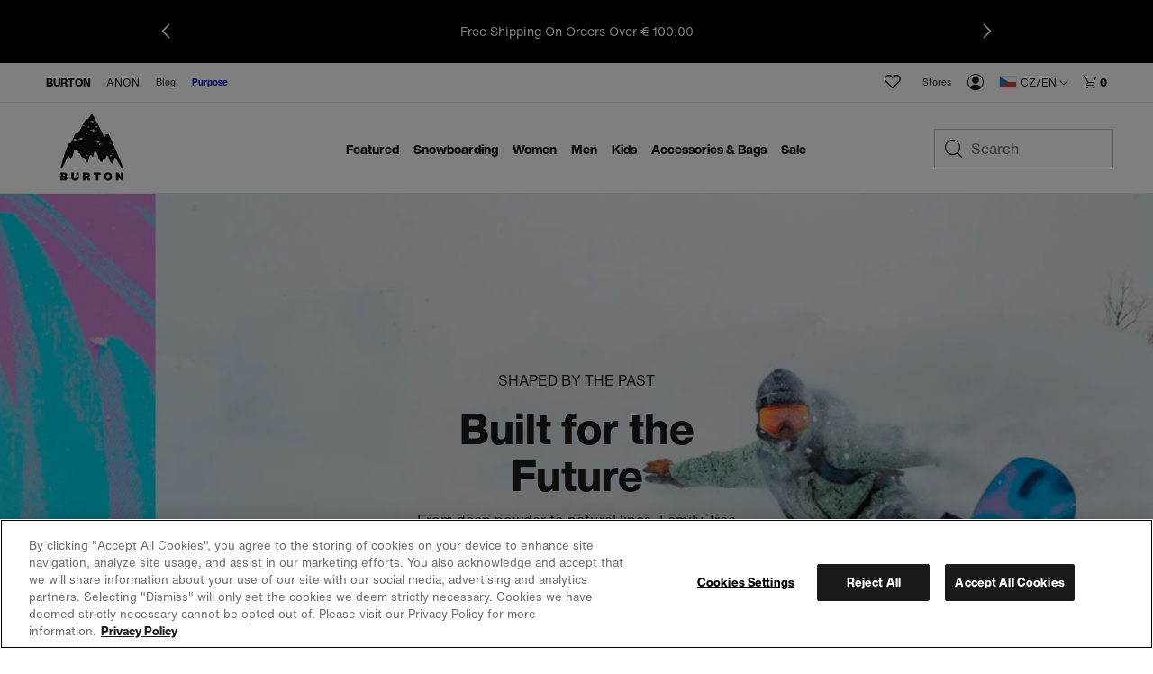

--- FILE ---
content_type: text/html;charset=UTF-8
request_url: https://www.burton.com/cz/en/home
body_size: 35582
content:




<!doctype html>

<html xmlns="http://www.w3.org/1999/xhtml" xml:lang="en-CZ"
lang="en-CZ" class="homepage-eu-page-head"
data-theme="burton" data-preload>
<head>


<link rel="canonical"
href="https://www.burton.com/cz/en/home">






<link rel="alternate" hreflang="en-us" href="https://www.burton.com/us/en/home">









<link rel="alternate" hreflang="en-ca" href="https://www.burton.com/ca/en/home">







<link rel="alternate" hreflang="fr-ca" href="https://www.burton.com/ca/fr/home">









<link rel="alternate" hreflang="fr-be" href="https://www.burton.com/be/fr/home">







<link rel="alternate" hreflang="de-be" href="https://www.burton.com/be/de/home">







<link rel="alternate" hreflang="en-be" href="https://www.burton.com/be/en/home">









<link rel="alternate" hreflang="en-bg" href="https://www.burton.com/bg/en/home">









<link rel="alternate" hreflang="en-hr" href="https://www.burton.com/hr/en/home">









<link rel="alternate" hreflang="en-cz" href="https://www.burton.com/cz/en/home">









<link rel="alternate" hreflang="en-dk" href="https://www.burton.com/dk/en/home">









<link rel="alternate" hreflang="de-de" href="https://www.burton.com/de/de/home">







<link rel="alternate" hreflang="en-de" href="https://www.burton.com/de/en/home">









<link rel="alternate" hreflang="en-ee" href="https://www.burton.com/ee/en/home">









<link rel="alternate" hreflang="en-fi" href="https://www.burton.com/fi/en/home">









<link rel="alternate" hreflang="fr-fr" href="https://www.burton.com/fr/fr/home">







<link rel="alternate" hreflang="en-fr" href="https://www.burton.com/fr/en/home">









<link rel="alternate" hreflang="en-gr" href="https://www.burton.com/gr/en/home">









<link rel="alternate" hreflang="en-hu" href="https://www.burton.com/hu/en/home">









<link rel="alternate" hreflang="en-ie" href="https://www.burton.com/ie/en/home">









<link rel="alternate" hreflang="en-it" href="https://www.burton.com/it/en/home">









<link rel="alternate" hreflang="en-lv" href="https://www.burton.com/lv/en/home">









<link rel="alternate" hreflang="en-lt" href="https://www.burton.com/lt/en/home">









<link rel="alternate" hreflang="de-lu" href="https://www.burton.com/lu/de/home">







<link rel="alternate" hreflang="fr-lu" href="https://www.burton.com/lu/fr/home">







<link rel="alternate" hreflang="en-lu" href="https://www.burton.com/lu/en/home">









<link rel="alternate" hreflang="en-nl" href="https://www.burton.com/nl/en/home">









<link rel="alternate" hreflang="en-no" href="https://www.burton.com/no/en/home">









<link rel="alternate" hreflang="en-pl" href="https://www.burton.com/pl/en/home">









<link rel="alternate" hreflang="en-pt" href="https://www.burton.com/pt/en/home">









<link rel="alternate" hreflang="en-ro" href="https://www.burton.com/ro/en/home">









<link rel="alternate" hreflang="en-sk" href="https://www.burton.com/sk/en/home">









<link rel="alternate" hreflang="en-si" href="https://www.burton.com/si/en/home">









<link rel="alternate" hreflang="en-es" href="https://www.burton.com/es/en/home">









<link rel="alternate" hreflang="en-se" href="https://www.burton.com/se/en/home">









<link rel="alternate" hreflang="de-ch" href="https://www.burton.com/ch/de/home">







<link rel="alternate" hreflang="fr-ch" href="https://www.burton.com/ch/fr/home">







<link rel="alternate" hreflang="en-ch" href="https://www.burton.com/ch/en/home">









<link rel="alternate" hreflang="en-gb" href="https://www.burton.com/gb/en/home">









<link rel="alternate" hreflang="de-at" href="https://www.burton.com/at/de/home">







<link rel="alternate" hreflang="en-at" href="https://www.burton.com/at/en/home">









<link rel="alternate" hreflang="en-au" href="https://www.burton.com/au/en/home">









<link rel="alternate" hreflang="en-nz" href="https://www.burton.com/nz/en/home">














<link rel="alternate" hreflang="ja-jp" href="https://www.burton.com/jp/ja/home">







<link rel="alternate" hreflang="en-jp" href="https://www.burton.com/jp/en/home">









<link rel="alternate" href="https://www.burton.com/on/demandware.store/Sites-Burton_EUR-Site/en_CZ/RegionSelector-Show" hreflang="x-default" />

<link rel="dns-prefetch" href="https://hello.myfonts.net"/>
<link rel="dns-prefetch" href="https://www.google-analytics.com"/>
<link rel="dns-prefetch" href="https://www.googletagmanager.com"/>
<link rel="dns-prefetch" href="https://googleads.g.doubleclick.net"/>
<link rel="dns-prefetch" href="https://www.googleadservices.com"/>
<link rel="dns-prefetch" href="https://graph.facebook.com">
<link rel="dns-prefetch" href="https://connect.facebook.net">
<link rel="dns-prefetch" href="https://assets.zendesk.com"/>
<link rel="dns-prefetch" href="https://burton.mpeasylink.com"/>
<link rel="dns-prefetch" href="https://api.cquotient.com"/>
<link rel="dns-prefetch" href="https://s.go-mpulse.netm"/>


<link rel="stylesheet" href="/on/demandware.static/Sites-Burton_EUR-Site/-/en_CZ/v1768930383911/css/dist/burton.css">
<link rel="preload"
href="https://www.burton.com/static/content/0000/fonts/helveticanow/webFonts/HelveticaNowText-Regular/font.woff2"
as="font" type="font/woff2" crossorigin>
<link rel="preload"
href="https://www.burton.com/static/content/0000/fonts/helveticanow/webFonts/HelveticaNowDisplay-XBd/font.woff2"
as="font" type="font/woff2" crossorigin>

<link rel="stylesheet" href="/on/demandware.static/Sites-Burton_EUR-Site/-/en_CZ/v1768930383911/css/dist/theme.css">



<link rel="stylesheet" href="/on/demandware.static/Sites-Burton_EUR-Site/-/en_CZ/v1768930383911/css/dist/pages/page-designer/page-designer.css"

/>



<link rel="prefetch" href="/on/demandware.static/Sites-Burton_EUR-Site/-/en_CZ/v1768930383911/css/dist/pages/cps-app.css"/>
<!-- async font count -->
<link rel="stylesheet" href="https://hello.myfonts.net/count/3097de" media="none" onload="if(media!=='all')media='all'"/>
<!-- Favicons -->
<link rel="apple-touch-icon"
href="https://www.burton.com/static/content/0000/images/global/apple-touch-icon.png?v=05142020" sizes="180x180">
<link rel="icon" type="image/png"
href="https://www.burton.com/static/content/0000/images/global/favicon-48x48.png?v=10252023" sizes="48x48">
<link rel="icon" type="image/png"
href="https://www.burton.com/static/content/0000/images/global/favicon-32x32.png?v=05142020" sizes="32x32">
<link rel="icon" type="image/png"
href="https://www.burton.com/static/content/0000/images/global/favicon-16x16.png?v=05142020" sizes="16x16">
<link rel="shortcut icon" href="https://www.burton.com/static/content/0000/images/global/favicon.ico?v=10252023">
<link rel="manifest" href="https://www.burton.com/static/content/0000/images/global/manifest.json?v=05142020">
<link rel="mask-icon" href="https://www.burton.com/static/content/0000/images/global/safari-pinned-tab.svg?v=05142020"
color="#101010">
<meta name="msapplication-TileImage"
content="https://www.burton.com/static/content/0000/images/global/mstile-144x144.png?v=05142020">
<meta name="msapplication-TileColor" content="#ffffff">
<meta name="apple-mobile-web-app-title" content="Burton Snowboards">
<meta name="application-name" content="Burton Snowboards">
<meta name="msapplication-config" content="https://www.burton.com/static/content/0000/images/global/browserconfig.xml">
<meta name="theme-color" content="#ffffff">

<meta name="facebook-domain-verification" content="738q1t5bmrvc5fyo6yu91jcgen0867"/>
<meta name="format-detection" content="telephone=no" />

<meta charset="utf-8">
<meta http-equiv="content-language" content="en-cz">
<meta http-equiv="X-UA-Compatible" content="IE=edge,chrome=1">

<meta name="msvalidate.01" content="6A9309217AA0F9A327B89C700614831D"/>

<title>Burton.com | Standing Sideways Since 1977 | Burton Snowboards CZ</title>
<meta name="description" content="Burton Snowboards brings the spirit of riding to you wherever you are. Break free, choose your line, and enjoy the ride.">

<meta property="og:title" content="Burton.com | Standing Sideways Since 1977 | Burton Snowboards CZ"/>
<meta property="og:description" content="Burton Snowboards brings the spirit of riding to you wherever you are. Break free, choose your line, and enjoy the ride."/>
<meta property="og:type" content="article"/>
<meta property="og:url" content="null"/>
<meta property="og:site_name" content="Burton Snowboards"/>
<meta property="og:image" content="https://www.burton.com/static/content/2026/images/open-graph/burton-dot-com-open-graph.jpg"/>
<link rel="image_src" href="https://www.burton.com/static/content/2026/images/open-graph/burton-dot-com-open-graph.jpg"/>
<meta name="robots" content="max-image-preview:large"/>

<meta name="viewport" content="width=device-width, initial-scale=1, user-scalable=yes">
<meta name="apple-mobile-web-app-capable" content="yes">
<meta name="theme-color" content="#3c8e99">
<meta name="cart-count-endpoint" content="/on/demandware.store/Sites-Burton_EUR-Site/en_CZ/Cart-GetCount">
<meta name="region-selector-endpoint" content="https://www.burton.com/on/demandware.store/Sites-Burton_EUR-Site/en_CZ/Site-GetRegionSelectorCountries?__action=Home-Show&amp;vf=7bbdd65658125399de4875564c3ad559&amp;params=%7b%22custom%22%3a%22%7b%5c%22action%5c%22%3a%5c%22Home-Show%5c%22%2c%5c%22queryString%5c%22%3a%5c%22%5c%22%2c%5c%22locale%5c%22%3a%5c%22en_CZ%5c%22%2c%5c%22isHomepage%5c%22%3atrue%2c%5c%22isPageDesigner%5c%22%3atrue%2c%5c%22seoMetaData%5c%22%3a%7b%5c%22pageMeta%5c%22%3a%7b%5c%22title%5c%22%3a%5c%22Burton%2ecom%20%7c%20Standing%20Sideways%20Since%201977%20%7c%20Burton%20Snowboards%20CZ%5c%22%2c%5c%22description%5c%22%3a%5c%22Burton%20Snowboards%20brings%20the%20spirit%20of%20riding%20to%20you%20wherever%20you%20are%2e%20Break%20free%2c%20choose%20your%20line%2c%20and%20enjoy%20the%20ride%2e%5c%22%2c%5c%22keywords%5c%22%3a%5c%22%5c%22%7d%2c%5c%22ogMeta%5c%22%3a%7b%5c%22pageTitleOG%5c%22%3a%5c%22Burton%2ecom%20%7c%20Standing%20Sideways%20Since%201977%20%7c%20Burton%20Snowboards%5c%22%2c%5c%22pageDescriptionOG%5c%22%3a%5c%22Burton%20Snowboards%20brings%20the%20spirit%20of%20riding%20to%20you%20wherever%20you%20are%2e%20Break%20free%2c%20choose%20your%20line%2c%20and%20enjoy%20the%20ride%2e%5c%22%2c%5c%22pageTypeOG%5c%22%3a%5c%22article%5c%22%2c%5c%22pageUrlOG%5c%22%3anull%2c%5c%22pageSiteNameOG%5c%22%3a%5c%22Burton%20Snowboards%5c%22%2c%5c%22pageImageOG%5c%22%3a%5c%22https%3a%2f%2fwww%2eburton%2ecom%2fstatic%2fcontent%2f2026%2fimages%2fopen-graph%2fburton-dot-com-open-graph%2ejpg%5c%22%7d%7d%2c%5c%22bodyClassList%5c%22%3a%5c%22%20home%20page-designer%20%5c%22%2c%5c%22wrapperClassName%5c%22%3a%5c%22homepage-eu%5c%22%7d%22%2c%22aspect_attributes%22%3anull%7d&amp;cid=homepage-eu">

<meta name="micro-search-endpoint" content="/on/demandware.store/Sites-Burton_EUR-Site/en_CZ/SearchServices-GetSuggestions">
<meta name="micro-product-endpoint" content="https://www.burton.com/on/demandware.store/Sites-Burton_EUR-Site/en_CZ/Tile-Show">


<meta name="instance-type" content="production">

<meta name="country" content="CZ">
<meta name="geoCountry" content="US">





<script type="text/javascript">
    !function(){
        
        function getCookie(name) {
            var v = document.cookie.match('(^|;) ?' + name + '=([^;]*)(;|$)');
            return v ? v[2] : null;
        }
        
        var localePreference = getCookie('__burton_locale');
        var regionEndpoint = 'https://www.burton.com/on/demandware.store/Sites-Burton_EUR-Site/en_CZ/Site-LocateUser?__action=Home-Show&vf=7bbdd65658125399de4875564c3ad559&params=%7b%22custom%22%3a%22%7b%5c%22action%5c%22%3a%5c%22Home-Show%5c%22%2c%5c%22queryString%5c%22%3a%5c%22%5c%22%2c%5c%22locale%5c%22%3a%5c%22en_CZ%5c%22%2c%5c%22isHomepage%5c%22%3atrue%2c%5c%22isPageDesigner%5c%22%3atrue%2c%5c%22seoMetaData%5c%22%3a%7b%5c%22pageMeta%5c%22%3a%7b%5c%22title%5c%22%3a%5c%22Burton%2ecom%20%7c%20Standing%20Sideways%20Since%201977%20%7c%20Burton%20Snowboards%20CZ%5c%22%2c%5c%22description%5c%22%3a%5c%22Burton%20Snowboards%20brings%20the%20spirit%20of%20riding%20to%20you%20wherever%20you%20are%2e%20Break%20free%2c%20choose%20your%20line%2c%20and%20enjoy%20the%20ride%2e%5c%22%2c%5c%22keywords%5c%22%3a%5c%22%5c%22%7d%2c%5c%22ogMeta%5c%22%3a%7b%5c%22pageTitleOG%5c%22%3a%5c%22Burton%2ecom%20%7c%20Standing%20Sideways%20Since%201977%20%7c%20Burton%20Snowboards%5c%22%2c%5c%22pageDescriptionOG%5c%22%3a%5c%22Burton%20Snowboards%20brings%20the%20spirit%20of%20riding%20to%20you%20wherever%20you%20are%2e%20Break%20free%2c%20choose%20your%20line%2c%20and%20enjoy%20the%20ride%2e%5c%22%2c%5c%22pageTypeOG%5c%22%3a%5c%22article%5c%22%2c%5c%22pageUrlOG%5c%22%3anull%2c%5c%22pageSiteNameOG%5c%22%3a%5c%22Burton%20Snowboards%5c%22%2c%5c%22pageImageOG%5c%22%3a%5c%22https%3a%2f%2fwww%2eburton%2ecom%2fstatic%2fcontent%2f2026%2fimages%2fopen-graph%2fburton-dot-com-open-graph%2ejpg%5c%22%7d%7d%2c%5c%22bodyClassList%5c%22%3a%5c%22%20home%20page-designer%20%5c%22%2c%5c%22wrapperClassName%5c%22%3a%5c%22homepage-eu%5c%22%7d%22%2c%22aspect_attributes%22%3anull%7d&cid=homepage-eu';
        if(localePreference !== null) {
            regionEndpoint += '&__redirectLocale='+localePreference;
        }
        
        var regionXHR = new XMLHttpRequest();
        regionXHR.open('GET', regionEndpoint, true);
        regionXHR.addEventListener('load', function() {
            var res = false;
            try { res = JSON.parse(this.responseText) }
            catch(e) {}
            window.__USER_LOCATION = res;
            if(window.__attachRegionData && typeof window.__attachRegionData === 'function') window.__attachRegionData();
            
            if(localePreference !== null && res.data.meta.requestingLocale !== localePreference) {
                
                if(res.data.redirectURL) {
                    //console.warn('REDIRECT!');
                   // window.location = res.data.redirectURL;
                }
                else {
                    //console.log('redirect ideal - but no URL available');
                }
            }
            //console.log(localePreference, res.data.meta.requestingLocale, res.data.redirectURL)
        });
        regionXHR.send();
    }();
</script>


<script>
window.__STATIC_ASSET_PATH = "/on/demandware.static/Sites-Burton_EUR-Site/-/en_CZ/v1768930383911/";
window.__STATIC_JS_PATH = "/on/demandware.static/Sites-Burton_EUR-Site/-/en_CZ/v1768930383911/js/dist/";
</script>

<script>
__metadata = {"site":{"siteID":"Burton_EUR","country":"CZ","geoCountry":"US","locale":"en-CZ","originLocale":"en_CZ","currency":"EUR","oneTrustEnabled":true,"testInstance":false},"user":{"ssccid":"","bloomreachUserID":""},"promotions":[],"oneTrust":{"activeGroups":[]}}
__cart = {};
</script>




<script type="text/javascript">//<!--
/* <![CDATA[ (head-active_data.js) */
var dw = (window.dw || {});
dw.ac = {
    _analytics: null,
    _events: [],
    _category: "",
    _searchData: "",
    _anact: "",
    _anact_nohit_tag: "",
    _analytics_enabled: "true",
    _timeZone: "Europe/Vienna",
    _capture: function(configs) {
        if (Object.prototype.toString.call(configs) === "[object Array]") {
            configs.forEach(captureObject);
            return;
        }
        dw.ac._events.push(configs);
    },
	capture: function() { 
		dw.ac._capture(arguments);
		// send to CQ as well:
		if (window.CQuotient) {
			window.CQuotient.trackEventsFromAC(arguments);
		}
	},
    EV_PRD_SEARCHHIT: "searchhit",
    EV_PRD_DETAIL: "detail",
    EV_PRD_RECOMMENDATION: "recommendation",
    EV_PRD_SETPRODUCT: "setproduct",
    applyContext: function(context) {
        if (typeof context === "object" && context.hasOwnProperty("category")) {
        	dw.ac._category = context.category;
        }
        if (typeof context === "object" && context.hasOwnProperty("searchData")) {
        	dw.ac._searchData = context.searchData;
        }
    },
    setDWAnalytics: function(analytics) {
        dw.ac._analytics = analytics;
    },
    eventsIsEmpty: function() {
        return 0 == dw.ac._events.length;
    }
};
/* ]]> */
// -->
</script>
<script type="text/javascript">//<!--
/* <![CDATA[ (head-cquotient.js) */
var CQuotient = window.CQuotient = {};
CQuotient.clientId = 'aadf-Burton_EUR';
CQuotient.realm = 'AADF';
CQuotient.siteId = 'Burton_EUR';
CQuotient.instanceType = 'prd';
CQuotient.locale = 'en_CZ';
CQuotient.fbPixelId = '__UNKNOWN__';
CQuotient.activities = [];
CQuotient.cqcid='';
CQuotient.cquid='';
CQuotient.cqeid='';
CQuotient.cqlid='';
CQuotient.apiHost='api.cquotient.com';
/* Turn this on to test against Staging Einstein */
/* CQuotient.useTest= true; */
CQuotient.useTest = ('true' === 'false');
CQuotient.initFromCookies = function () {
	var ca = document.cookie.split(';');
	for(var i=0;i < ca.length;i++) {
	  var c = ca[i];
	  while (c.charAt(0)==' ') c = c.substring(1,c.length);
	  if (c.indexOf('cqcid=') == 0) {
		CQuotient.cqcid=c.substring('cqcid='.length,c.length);
	  } else if (c.indexOf('cquid=') == 0) {
		  var value = c.substring('cquid='.length,c.length);
		  if (value) {
		  	var split_value = value.split("|", 3);
		  	if (split_value.length > 0) {
			  CQuotient.cquid=split_value[0];
		  	}
		  	if (split_value.length > 1) {
			  CQuotient.cqeid=split_value[1];
		  	}
		  	if (split_value.length > 2) {
			  CQuotient.cqlid=split_value[2];
		  	}
		  }
	  }
	}
}
CQuotient.getCQCookieId = function () {
	if(window.CQuotient.cqcid == '')
		window.CQuotient.initFromCookies();
	return window.CQuotient.cqcid;
};
CQuotient.getCQUserId = function () {
	if(window.CQuotient.cquid == '')
		window.CQuotient.initFromCookies();
	return window.CQuotient.cquid;
};
CQuotient.getCQHashedEmail = function () {
	if(window.CQuotient.cqeid == '')
		window.CQuotient.initFromCookies();
	return window.CQuotient.cqeid;
};
CQuotient.getCQHashedLogin = function () {
	if(window.CQuotient.cqlid == '')
		window.CQuotient.initFromCookies();
	return window.CQuotient.cqlid;
};
CQuotient.trackEventsFromAC = function (/* Object or Array */ events) {
try {
	if (Object.prototype.toString.call(events) === "[object Array]") {
		events.forEach(_trackASingleCQEvent);
	} else {
		CQuotient._trackASingleCQEvent(events);
	}
} catch(err) {}
};
CQuotient._trackASingleCQEvent = function ( /* Object */ event) {
	if (event && event.id) {
		if (event.type === dw.ac.EV_PRD_DETAIL) {
			CQuotient.trackViewProduct( {id:'', alt_id: event.id, type: 'raw_sku'} );
		} // not handling the other dw.ac.* events currently
	}
};
CQuotient.trackViewProduct = function(/* Object */ cqParamData){
	var cq_params = {};
	cq_params.cookieId = CQuotient.getCQCookieId();
	cq_params.userId = CQuotient.getCQUserId();
	cq_params.emailId = CQuotient.getCQHashedEmail();
	cq_params.loginId = CQuotient.getCQHashedLogin();
	cq_params.product = cqParamData.product;
	cq_params.realm = cqParamData.realm;
	cq_params.siteId = cqParamData.siteId;
	cq_params.instanceType = cqParamData.instanceType;
	cq_params.locale = CQuotient.locale;
	
	if(CQuotient.sendActivity) {
		CQuotient.sendActivity(CQuotient.clientId, 'viewProduct', cq_params);
	} else {
		CQuotient.activities.push({activityType: 'viewProduct', parameters: cq_params});
	}
};
/* ]]> */
// -->
</script>
<!-- Demandware Apple Pay -->

<style type="text/css">ISAPPLEPAY{display:inline}.dw-apple-pay-button,.dw-apple-pay-button:hover,.dw-apple-pay-button:active{background-color:black;background-image:-webkit-named-image(apple-pay-logo-white);background-position:50% 50%;background-repeat:no-repeat;background-size:75% 60%;border-radius:5px;border:1px solid black;box-sizing:border-box;margin:5px auto;min-height:30px;min-width:100px;padding:0}
.dw-apple-pay-button:after{content:'Apple Pay';visibility:hidden}.dw-apple-pay-button.dw-apple-pay-logo-white{background-color:white;border-color:white;background-image:-webkit-named-image(apple-pay-logo-black);color:black}.dw-apple-pay-button.dw-apple-pay-logo-white.dw-apple-pay-border{border-color:black}</style>




<script type="application/ld+json">
    {
        "@context": "https://schema.org",
        "@type": "WebSite",
        "url": "https://www.burton.com/",
        "name": "Burton Snowboards",
        "potentialAction": {
            "@type": "SearchAction",
            "target": "https://www.burton.com/us/en/search?q={search_term_string}",
            "query-input": "required name=search_term_string"
        }
    }
</script>






<script>
__metadata = {"site":{"siteID":"Burton_EUR","country":"CZ","geoCountry":"US","locale":"en-CZ","originLocale":"en_CZ","currency":"EUR","oneTrustEnabled":true,"testInstance":false},"user":{"ssccid":"","bloomreachUserID":""},"promotions":[],"oneTrust":{"activeGroups":[]}}
__cart = {};
function setUserGeolocationInLocalStorage(position) {
window.localStorage.setItem('userLatitude', position.coords.latitude);
window.localStorage.setItem('userLongitude', position.coords.longitude);
}
// Only execute getCurrentPosition() once per session!!
if (!window.localStorage.getItem('userGeolocationInitialized')) {
// Sets latitude and longitude if available in user's browser
if (navigator.geolocation) {
navigator.geolocation.getCurrentPosition(setUserGeolocationInLocalStorage);
}
window.localStorage.setItem('userGeolocationInitialized', true);
}
// Set location from local storage if available
__metadata.site.geolocation = {
'latitude': window.localStorage.getItem('userLatitude') ? window.localStorage.getItem('userLatitude') : undefined,
'longitude': window.localStorage.getItem('userLatitude') ? window.localStorage.getItem('userLatitude') : undefined
};
window.dataLayer = window.dataLayer || [];
window.dataLayer.push({
event: 'original-location',
originalLocation: document.location.protocol + '//' +
document.location.hostname +
document.location.pathname +
document.location.search
});
</script>
<!-- Global site tag (gtag.js) - AdWords: 1068548913 -->
<script async src="https://www.googletagmanager.com/gtag/js?id=AW-1068548913"></script>


<script>
window.dataLayer = window.dataLayer || [];
function gtag() {
window.dataLayer.push(arguments);
}
if(true && true) {
gtag('consent', 'default', {
    "analytics_storage": "granted",
    "ad_storage": "granted",
    "functionality_storage": "granted",
    "personalization_storage": "granted",
    "security_storage": "granted",
    "ad_user_data": "granted",
    "ad_personalization": "granted"
});
}
</script>
<!-- Google Tag Manager -->
<script>(function (w, d, s, l, i) {
w[l] = w[l] || [];
w[l].push({
'gtm.start':
new Date().getTime(), event: 'gtm.js'
});
var f = d.getElementsByTagName(s)[0],
j = d.createElement(s), dl = l != 'dataLayer' ? '&l=' + l : '';
j.async = true;
j.src =
'https://www.googletagmanager.com/gtm.js?id=' + i + dl;
f.parentNode.insertBefore(j, f);
})(window, document, 'script', 'dataLayer', 'GTM-T26MLWX');</script>
<!-- End Google Tag Manager -->
<script>
gtag('js', new Date());
gtag('config', 'AW-1068548913'); // US
gtag('config', 'AW-980041886'); // CA
gtag('config', 'AW-968771480'); // EU
gtag('config', 'AW-879340387'); // JP
gtag('config', 'AW-945868944'); // JP Commerce Link Account
gtag('event', 'dataLayer-initialized');
</script>


<!-- OneTrust -->


<!-- OneTrust Cookies Consent Notice start for burton.com -->
<script src="https://cdn.cookielaw.org/scripttemplates/otSDKStub.js" data-document-language="true" type="text/javascript" charset="UTF-8" data-domain-script="bab286f0-3b68-4eb8-8298-5493200413f7" ></script>
<script type="text/javascript">
    function OptanonWrapper(e) {
        checkOneTrustStatus();
        var h2 = document.querySelectorAll('#onetrust-consent-sdk h2');
        for(i=0; i < h2.length; i++) { otreplace(h2[i], "ot-h2"); }
        var h3 = document.querySelectorAll('#onetrust-consent-sdk h3');
        for(i=0; i < h3.length; i++) { otreplace(h3[i], "ot-h3"); }
        var h4 = document.querySelectorAll('#onetrust-consent-sdk h4');
        for(i=0; i < h4.length; i++) { otreplace(h4[i], "ot-h4"); }
                
        function otreplace(tag, otclass) {
            var parent = tag.parentNode;
            var p = document.createElement("p");
            if (tag.id != undefined) p.setAttribute("id", "" + tag.id + "");
            p.classList = tag.classList;
            p.innerHTML = tag.innerHTML;
            p.classList.add(otclass);
            parent.insertBefore(p, tag);
            parent.removeChild(tag);
        }
    }
</script>
<!-- OneTrust Cookies Consent Notice end for burton.com -->
<script>
    if (window.OnetrustActiveGroups && window.OnetrustActiveGroups.length) {
        var oneTrustActiveGroups = window.OnetrustActiveGroups.split(',');

        oneTrustActiveGroups.forEach(function(i) {
            if (i.length) {
                window.__metadata.oneTrust.activeGroups.push(i);
            }
        });
    }

    function checkOneTrustStatus() {
        if (OneTrust.IsAlertBoxClosedAndValid()) {
            window.dispatchEvent(new CustomEvent('onetrustAlertBoxClosed'));
            sessionStorage.setItem('cookieDecisionMade', true);
        }
    }

</script>


<script src="/on/demandware.static/Sites-Burton_EUR-Site/-/en_CZ/v1768930383911/js/dist/vendors.chunk.js" defer></script>
<script src="/on/demandware.static/Sites-Burton_EUR-Site/-/en_CZ/v1768930383911/js/dist/global.chunk.js" defer></script>



<script defer type="text/javascript" src="/on/demandware.static/Sites-Burton_EUR-Site/-/en_CZ/v1768930383911/js/dist/pagedesigner.build.js"

></script>











<script>(window.BOOMR_mq=window.BOOMR_mq||[]).push(["addVar",{"rua.upush":"false","rua.cpush":"true","rua.upre":"false","rua.cpre":"true","rua.uprl":"false","rua.cprl":"false","rua.cprf":"false","rua.trans":"SJ-3e5dbb7d-c5bb-4101-a11f-7400b644bc67","rua.cook":"false","rua.ims":"false","rua.ufprl":"false","rua.cfprl":"true","rua.isuxp":"false","rua.texp":"norulematch","rua.ceh":"false","rua.ueh":"false","rua.ieh.st":"0"}]);</script>
                              <script>!function(e){var n="https://s.go-mpulse.net/boomerang/";if("True"=="True")e.BOOMR_config=e.BOOMR_config||{},e.BOOMR_config.PageParams=e.BOOMR_config.PageParams||{},e.BOOMR_config.PageParams.pci=!0,n="https://s2.go-mpulse.net/boomerang/";if(window.BOOMR_API_key="N4K9T-EYR4H-G26SZ-JD6HZ-JV3S2",function(){function e(){if(!r){var e=document.createElement("script");e.id="boomr-scr-as",e.src=window.BOOMR.url,e.async=!0,o.appendChild(e),r=!0}}function t(e){r=!0;var n,t,a,i,d=document,O=window;if(window.BOOMR.snippetMethod=e?"if":"i",t=function(e,n){var t=d.createElement("script");t.id=n||"boomr-if-as",t.src=window.BOOMR.url,BOOMR_lstart=(new Date).getTime(),e=e||d.body,e.appendChild(t)},!window.addEventListener&&window.attachEvent&&navigator.userAgent.match(/MSIE [67]\./))return window.BOOMR.snippetMethod="s",void t(o,"boomr-async");a=document.createElement("IFRAME"),a.src="about:blank",a.title="",a.role="presentation",a.loading="eager",i=(a.frameElement||a).style,i.width=0,i.height=0,i.border=0,i.display="none",o.appendChild(a);try{O=a.contentWindow,d=O.document.open()}catch(_){n=document.domain,a.src="javascript:var d=document.open();d.domain='"+n+"';void 0;",O=a.contentWindow,d=O.document.open()}if(n)d._boomrl=function(){this.domain=n,t()},d.write("<bo"+"dy onload='document._boomrl();'>");else if(O._boomrl=function(){t()},O.addEventListener)O.addEventListener("load",O._boomrl,!1);else if(O.attachEvent)O.attachEvent("onload",O._boomrl);d.close()}function a(e){window.BOOMR_onload=e&&e.timeStamp||(new Date).getTime()}if(!window.BOOMR||!window.BOOMR.version&&!window.BOOMR.snippetExecuted){window.BOOMR=window.BOOMR||{},window.BOOMR.snippetStart=(new Date).getTime(),window.BOOMR.snippetExecuted=!0,window.BOOMR.snippetVersion=14,window.BOOMR.url=n+"N4K9T-EYR4H-G26SZ-JD6HZ-JV3S2";var i=document.currentScript||document.getElementsByTagName("script")[0],o=i.parentNode,r=!1,d=document.createElement("link");if(d.relList&&"function"==typeof d.relList.supports&&d.relList.supports("preload")&&"as"in d)window.BOOMR.snippetMethod="p",d.href=window.BOOMR.url,d.rel="preload",d.as="script",d.addEventListener("load",e),d.addEventListener("error",function(){t(!0)}),setTimeout(function(){if(!r)t(!0)},3e3),BOOMR_lstart=(new Date).getTime(),o.appendChild(d);else t(!1);if(window.addEventListener)window.addEventListener("load",a,!1);else if(window.attachEvent)window.attachEvent("onload",a)}}(),"".length>0)if(e&&"performance"in e&&e.performance&&"function"==typeof e.performance.setResourceTimingBufferSize)e.performance.setResourceTimingBufferSize();!function(){if(BOOMR=e.BOOMR||{},BOOMR.plugins=BOOMR.plugins||{},!BOOMR.plugins.AK){var n="true"=="true"?1:0,t="",a="clnc6xixhzhbi2lqbena-f-682c31e6d-clientnsv4-s.akamaihd.net",i="false"=="true"?2:1,o={"ak.v":"39","ak.cp":"84836","ak.ai":parseInt("249502",10),"ak.ol":"0","ak.cr":8,"ak.ipv":4,"ak.proto":"h2","ak.rid":"30b60e","ak.r":47358,"ak.a2":n,"ak.m":"a","ak.n":"essl","ak.bpcip":"18.218.47.0","ak.cport":45634,"ak.gh":"23.208.24.236","ak.quicv":"","ak.tlsv":"tls1.3","ak.0rtt":"","ak.0rtt.ed":"","ak.csrc":"-","ak.acc":"","ak.t":"1768950042","ak.ak":"hOBiQwZUYzCg5VSAfCLimQ==vZ/t5135Ix2oS4mJ7sgDeQ4xCiXsADeNIJekrG6CMYxYjMheKn0gxaKOC4vOYzBoGEX8qyCKxavK5Ir/JIvyKqwFjSkCcxjgzQJvsNYPF6SKq8tw1bLBHTnEJ5djtIfkWU0nYFDnDtwnCioZoYBuUCQD5QYiFEerfIRByIlez2h+vjscCy9Ea1f4RCz7A+8bsupAbIcbo154rvOTN6x2XbMhQz3Kox4rA99Z57tUQMhGRW8i4ot2tpSTcGBmBPQJiph0YzjsIU9KZWEO/jRub+xMUMnCqcfSE1kANokQ8GTw7wIz0kY/6YWFi9+lRoWqY2Y2mnhrIRpEeZAeRqIwSheyE7GGqBTrcOXRnWE98gFVxGBD2t51y//1i9EFpJhxpUJLwQN3IVv53mEuVsFuOUdZEeqVxHbiqzkvIf+fVhA=","ak.pv":"368","ak.dpoabenc":"","ak.tf":i};if(""!==t)o["ak.ruds"]=t;var r={i:!1,av:function(n){var t="http.initiator";if(n&&(!n[t]||"spa_hard"===n[t]))o["ak.feo"]=void 0!==e.aFeoApplied?1:0,BOOMR.addVar(o)},rv:function(){var e=["ak.bpcip","ak.cport","ak.cr","ak.csrc","ak.gh","ak.ipv","ak.m","ak.n","ak.ol","ak.proto","ak.quicv","ak.tlsv","ak.0rtt","ak.0rtt.ed","ak.r","ak.acc","ak.t","ak.tf"];BOOMR.removeVar(e)}};BOOMR.plugins.AK={akVars:o,akDNSPreFetchDomain:a,init:function(){if(!r.i){var e=BOOMR.subscribe;e("before_beacon",r.av,null,null),e("onbeacon",r.rv,null,null),r.i=!0}return this},is_complete:function(){return!0}}}}()}(window);</script></head>
<body class="homepage-eu-page-body  home page-designer "
data-site-id="Burton_EUR">


<script type="application/ld+json">
        {
          "@context": "http://schema.org",
          "@type": "Organization",
          "name": "Burton Snowboards",
          "brand": [
              {
                "@type": "Brand",
                "name": "Burton Snowboards",
                "logo": ["https://www.burton.com/static/content/0000/images/global/Mountain-Logo-Desktop.svg"]
              },
              {
                "@type": "Brand",
                "name": "Anon Optics",
                "logo": ["https://www.burton.com/static/content/0000/images/global/anonLogo-512x420.png"]
              }
          ],
          "url": "https://www.burton.com",
          "logo": "https://www.burton.com/static/content/0000/images/global/MountainLogo-MSTile.png",
          "description": "Burton and its team of pro riders develop products for snowboarding and the snowboard lifestyle, including snowboards, boots, bindings, outerwear and layering as well as year-round apparel, packs, bags, luggage, and accessories",
          "address": {
            "@type": "PostalAddress",
            "streetAddress": "180 Queen City Park Rd",
            "addressLocality": "Burlington",
            "addressRegion": "VT",
            "postalCode": "05401",
            "addressCountry": "US"
          },
          "contactPoint": {
            "@type": "ContactPoint",
            "telephone": "+1-800-881-3138",
            "contactType": "customer support",
            "availableLanguage": ["English", "Spanish", "French"]
          },
          "sameAs": [
            "https://www.facebook.com/BurtonSnowboards",
            "https://twitter.com/burtonsnowboard",
            "https://www.instagram.com/burton/",
            "https://www.youtube.com/burtonsnowboards"
          ],
          "email": "info@burton.com",
          "founder": {
            "@type": "Person",
            "name": "Jake Burton Carpenter",
            "sameAs": "https://en.wikipedia.org/wiki/Jake_Burton_Carpenter"
          },
          "foundingDate": "1977-12-01",
          "legalName": "Burton Snowboards"
}

</script>



<!-- Google Tag Manager (noscript) -->
<noscript>
<iframe src='https://www.googletagmanager.com/ns.html?id=GTM-T26MLWX'
height="0" width="0" style="display:none;visibility:hidden"></iframe>
</noscript>
<!-- End Google Tag Manager (noscript) -->






<div class="global-site-wrap">
<div class="top-level-warning js-browser-check"></div>

<!--[if lt IE 8]>
    <p class="top-level-warning browser-upgrade">You are using an outdated browser. Please upgrade your browser to improve your experience.</p>
<![endif]-->


<nav id="skipto-nav-main" class="skipto-nav" aria-label="Skip-To">
    
    <ul>
        <li><a href="#main-content">Skip to content.</a></li>
        
        <li><a href="#search">Skip to search.</a></li>
        <li><a href="#region-selector-toggle">Skip to region/language selector.</a></li>
        <li><a href="#footer">Skip to footer navigation.</a></li>
    </ul>
</nav>



















































































<header class="global-header global-header-full js-global-header-full" role="banner"><span id="trueLocale" style="display:none;">en_CZ</span>









    
        
	 


	




<aside class="major-header-promotion" style='background-color: #000000;' >
<button class="promotions-nav-button promotions-nav-prev" style='display: flex;' aria-label="previous promotion"></button>
<button class="promotions-nav-button promotions-nav-next" style='display: flex;' aria-label="next promotion"></button>
<ul class="major-promotion-list" aria-label="promotions">

<li class="promotion-item">
	<p class="text-wrap">Ready for the slopes? Kids' gear for family snow days &nbsp;&nbsp;<a href="https://www.burton.com/cz/en/c/youth">SHOP NOW</a>
</p>
	</li>
	</li>
	<li class="promotion-item">
	<p class="text-wrap">Free Shipping On Orders Over&nbsp;&euro; 100,00</p>
	</li>
</ul>
</aside>


 
	
    



<div class="mobile-nav-wrap">
<div class="mobile-nav">
<button class="toggle js-toggles-mobile-nav" tabindex="0" title="Toggle Mobile Navigation">
<span class="accessibility-only">Toggle Mobile Navigation</span>
</button>

<div id="js-wishlist-counter-app-mobile"></div>

<span class="logo-wrap">



















































































<script type="text/javascript">
window.prefs = {"LISTING_INFINITE_SCROLL":false,"LISTING_REFINE_SORT":true,"LISTING_SEARCHSUGGEST_LEGACY":true,"STORE_PICKUP":null,"COOKIE_HINT":false,"AUTOCOMPLETE_CITY":true,"CLICK_AND_COLLECT":false,"BURTON_FEATURE_LOGO_ENABLED":true};
</script>
<a href="/cz/en/home" class="brtn-logo-wrap" title="Burton Snowboards Home" data-link-type="global nav">
<span class="accessibility-only">Burton Snowboards Home</span>
<svg class="brtn-logo brtn-mtn-layer" xmlns="http://www.w3.org/2000/svg" viewBox="0 0 182 197" fill="none">
<path xmlns="http://www.w3.org/2000/svg" d="M127.957 60.8922C130.105 60.1479 133.196 58.3012 136.032 57.4532C137.718 56.9539 139.518 57.6982 140.224 59.3093C140.224 59.3093 149.571 78.8313 159.256 101.321C169.846 125.931 180.879 153.725 181.2 154.47C181.69 155.591 181.313 156.834 180.408 157.437C179.146 158.276 177.864 157.72 177.13 156.797C177.13 156.797 164.203 134.797 159.596 127.25C158.625 125.667 156.081 126.072 155.695 127.947C154.885 131.895 154.206 138.029 152.435 142.146C151.992 143.182 150.796 143.597 149.797 143.06C147.394 141.778 145.359 139.904 143.88 137.623L143.315 136.747C142.325 135.221 141.59 133.544 141.138 131.782L139.895 126.986C139.725 126.346 139.471 125.743 139.226 125.13C138.754 123.962 137.746 121.842 137.181 120.815C136.371 119.355 134.307 119.364 133.667 120.9L132.103 124.668C131.349 126.496 129.766 127.862 127.853 128.371C126.695 128.682 126.148 128.748 125.347 128.908C124.669 129.04 124.113 129.521 123.896 130.171C123.265 132.046 122.21 135.296 121.371 137.218C120.825 138.462 119.421 138.754 118.29 138.01C116.689 136.964 115.68 135.73 114.701 134.825C112.213 132.545 110.404 129.624 109.679 126.327L108.087 119.157C107.728 117.527 107.069 115.991 106.306 114.512C105.213 112.382 103.215 108.802 101.991 106.795C100.841 104.92 98.4291 105.203 98.1371 107.398C97.5718 111.685 96.2527 118.394 95.0938 121.748C94.3118 124.009 92.484 123.444 91.636 122.483C91.2497 122.04 89.8176 119.873 89.4031 119.336C88.263 117.875 84.9654 117.188 83.9007 122.586C82.9868 127.259 80.8104 134.363 79.3782 138.113C78.747 139.762 76.7401 140.073 75.8074 138.566C73.9795 135.598 71.8314 131.075 70.5029 128.578C69.5607 126.798 67.7423 125.658 65.726 125.582L64.831 125.545C62.6451 125.46 60.7136 124.122 59.8563 122.115L56.9732 115.35C56.634 114.559 56.031 113.899 55.2678 113.504L52.6297 112.109C50.5475 111.007 48.7197 109.49 47.2593 107.643L45.8272 105.872C43.8486 102.885 40.3814 103.253 39.3638 107.332C38.139 112.222 34.5022 124.056 32.9476 127.853C32.3917 129.2 30.8559 129.615 29.7724 128.635C27.6242 126.694 26.6821 123.359 24.7788 122.125C23.4221 121.248 21.9146 121.653 21.3022 122.822C16.9682 131.122 5.08726 156.533 5.08726 156.533C4.2393 158.012 2.36436 158.069 1.57292 157.334C0.319822 156.184 0.489417 154.743 0.894555 153.631C0.894555 153.631 9.78874 122.822 13.19 112.59C16.9493 101.274 21.8298 88.7242 21.8298 88.7242C22.4988 86.708 23.978 85.0591 25.9189 84.1923L29.1129 82.7508C30.8371 81.9782 32.2032 80.5932 32.9476 78.8596C35.124 73.8283 39.4298 63.813 41.6627 58.6498C42.2092 57.3873 43.3398 56.4828 44.6871 56.219C46.4396 55.8798 48.2109 55.4935 49.3698 55.2203C50.9149 54.8622 52.2246 53.8353 52.9877 52.4408L71.5676 18.3998C72.293 17.0714 73.5179 16.0915 74.9783 15.6769L79.3123 14.4427C80.4052 14.1318 81.3568 13.4251 81.9787 12.4735L89.3183 1.11082C90.0626 -0.0386429 91.7302 -0.0763315 92.5123 1.05429C96.4129 6.70737 103.677 20.9908 109.415 31.7129C114.71 41.6246 120.476 54.1462 123.095 58.9419C124.028 60.7132 126.092 61.5423 127.957 60.8922Z" fill="#111111"/>
</svg>
<svg class="brtn-logo brtn-text-layer" xmlns="http://www.w3.org/2000/svg" viewBox="0 0 300 39" fill="none">
<path xmlns="http://www.w3.org/2000/svg" d="M18.645 37.155C21.425 37.155 23.395 37.025 24.545 36.77C25.695 36.515 26.86 36.095 28.035 35.515C29.21 34.935 30.105 34.34 30.715 33.725C31.61 32.88 32.305 31.83 32.8 30.57C33.295 29.31 33.545 27.91 33.545 26.375C33.545 24.22 33.005 22.42 31.92 20.96C30.835 19.505 29.375 18.525 27.535 18.03C30.65 16.025 32.205 13.475 32.205 10.38C32.205 7.16998 30.84 4.72498 28.105 3.05498C26 1.76498 22.73 1.11998 18.295 1.11998H0.464966V37.16H18.645V37.155ZM15.665 9.23998C17.335 9.23998 18.43 9.31498 18.945 9.46498C19.64 9.66498 20.2 10.03 20.62 10.57C21.04 11.11 21.255 11.735 21.255 12.445C21.255 13.37 20.895 14.13 20.175 14.72C19.455 15.31 18.185 15.6 16.365 15.6H11.895V9.23998H15.665ZM16.71 22.08C19.045 22.08 20.585 22.37 21.33 22.95C22.075 23.53 22.45 24.355 22.45 25.435C22.45 26.53 22.07 27.38 21.31 27.995C20.55 28.61 19.015 28.915 16.715 28.915H11.895V22.08H16.71ZM52.865 22.08C52.865 24.665 53.03 26.575 53.36 27.815C53.89 29.77 54.615 31.33 55.535 32.495C56.455 33.66 57.595 34.675 58.96 35.535C60.325 36.395 61.945 37.05 63.815 37.495C65.685 37.94 67.895 38.165 70.445 38.165C72.63 38.165 74.655 37.945 76.52 37.505C78.385 37.065 80 36.42 81.375 35.57C82.75 34.715 83.91 33.7 84.865 32.515C85.815 31.33 86.5 29.97 86.915 28.43C87.33 26.89 87.535 24.795 87.535 22.145V1.11998H75.76V23.325C75.76 25.38 75.28 26.87 74.32 27.81C73.36 28.75 72.01 29.215 70.27 29.215C69.08 29.215 68.02 28.98 67.09 28.505C66.165 28.035 65.52 27.42 65.165 26.665C64.81 25.91 64.63 24.8 64.63 23.325V1.11998H52.855V22.08H52.865ZM118.92 37.155V24.615H123.515C125.02 24.615 126.15 24.79 126.895 25.135C127.64 25.485 128.2 25.99 128.57 26.66C128.94 27.33 129.135 28.28 129.155 29.505L129.23 32.165C129.28 34.515 129.47 36.18 129.8 37.155H141.77V36.035C141.34 36 141.04 35.88 140.875 35.66C140.745 35.51 140.66 35.025 140.625 34.195L140.45 28.505C140.385 25.97 139.935 24.17 139.11 23.105C138.285 22.04 136.71 21.065 134.39 20.185C135.515 19.885 136.445 19.455 137.17 18.895C138.215 18.1 139.02 17.09 139.59 15.865C140.16 14.64 140.445 13.125 140.445 11.32C140.445 9.86498 140.26 8.64498 139.885 7.66998C139.51 6.69498 138.95 5.76998 138.195 4.89998C137.44 4.02998 136.525 3.31498 135.44 2.74998C134.355 2.18498 132.975 1.77498 131.305 1.50998C129.635 1.24498 127.565 1.11498 125.095 1.11498H107.485V37.155H118.92V37.155ZM118.92 9.78498H124.705C126.495 9.78498 127.745 10.085 128.455 10.69C129.165 11.295 129.525 12.145 129.525 13.235C129.525 14.295 129.15 15.14 128.405 15.77C127.66 16.4 126.375 16.715 124.555 16.715H118.915V9.78498H118.92ZM158.23 10.605H168.885V37.155H180.66V10.605H191.315V1.11998H158.235V10.605H158.23ZM243.81 28.425C245.2 25.55 245.895 22.31 245.895 18.7C245.895 15.01 245.105 11.74 243.525 8.89998C241.945 6.05998 239.66 3.89498 236.67 2.40498C233.68 0.914983 230.405 0.169983 226.845 0.169983C224.975 0.169983 223.18 0.389983 221.47 0.829983C219.755 1.26998 218.17 1.88998 216.715 2.69498C215.26 3.49998 213.855 4.64998 212.505 6.14498C211.155 7.63998 210.085 9.48498 209.29 11.67C208.495 13.855 208.1 16.325 208.1 19.07C208.1 24.815 209.82 29.425 213.265 32.89C216.71 36.36 221.31 38.095 227.075 38.095C231.165 38.095 234.63 37.2 237.47 35.415C240.305 33.63 242.42 31.3 243.81 28.425ZM222.075 27.025C220.535 25.12 219.765 22.48 219.765 19.1C219.765 16.85 220.1 14.955 220.77 13.425C221.44 11.895 222.345 10.765 223.49 10.035C224.635 9.30498 225.85 8.93998 227.14 8.93998C228.3 8.93998 229.34 9.20498 230.255 9.73498C231.175 10.265 231.905 10.92 232.455 11.695C233 12.475 233.435 13.495 233.76 14.76C234.085 16.025 234.245 17.47 234.245 19.095C234.245 21.345 233.915 23.255 233.25 24.82C232.59 26.385 231.7 27.505 230.59 28.185C229.48 28.865 228.255 29.205 226.915 29.205C224.9 29.21 223.285 28.48 222.075 27.025ZM276.135 37.155V18.33L288.28 37.155H299.53V1.11998H288.205V20.42L275.785 1.11998H264.78V37.16H276.135V37.155Z" fill="#111111" shape-rendering="geometricPrecision"/>
</svg>
<svg class="brtn-logo-mobile" xmlns="http://www.w3.org/2000/svg" viewBox="0 0 54 54" fill="none">
<path d="M9.48773 49.2414C9.86931 49.2414 10.1379 49.2244 10.2957 49.1881C10.4534 49.1519 10.6133 49.0965 10.7732 49.0155C10.933 48.9345 11.0567 48.8556 11.1398 48.7703C11.2613 48.6552 11.3573 48.5103 11.4255 48.3376C11.4937 48.1649 11.5278 47.9731 11.5278 47.7642C11.5278 47.47 11.4532 47.2227 11.3061 47.0223C11.1569 46.8219 10.9586 46.6898 10.7071 46.6216C11.1334 46.3466 11.3466 45.9991 11.3466 45.5749C11.3466 45.1357 11.159 44.8011 10.7859 44.573C10.4982 44.396 10.0505 44.3086 9.44296 44.3086H7V49.2414H9.48773ZM9.08057 45.4193C9.30866 45.4193 9.46001 45.4299 9.52823 45.4491C9.62416 45.4768 9.7009 45.5258 9.75846 45.6005C9.81601 45.6751 9.84586 45.7603 9.84586 45.8563C9.84586 45.9842 9.79683 46.0865 9.69877 46.1675C9.60071 46.2485 9.42591 46.289 9.17649 46.289H8.56469V45.4193H9.08057V45.4193ZM9.22339 47.1779C9.54315 47.1779 9.75419 47.2184 9.85652 47.2973C9.95884 47.3762 10.01 47.4892 10.01 47.6363C10.01 47.7855 9.95884 47.9027 9.85438 47.9859C9.74993 48.069 9.54102 48.1116 9.22552 48.1116H8.56682V47.1779H9.22339ZM14.1711 47.1779C14.1711 47.5318 14.1946 47.794 14.2393 47.9624C14.3118 48.2289 14.412 48.4442 14.5378 48.6041C14.6636 48.7639 14.8192 48.9025 15.0068 49.0197C15.1944 49.137 15.4161 49.2265 15.6719 49.2883C15.9277 49.3502 16.2304 49.38 16.58 49.38C16.8784 49.38 17.1556 49.3502 17.4114 49.2905C17.6672 49.2308 17.8867 49.1413 18.0765 49.0261C18.2641 48.9089 18.4239 48.7703 18.554 48.6083C18.684 48.4463 18.7778 48.2608 18.8354 48.0498C18.8929 47.8388 18.9206 47.5531 18.9206 47.1907V44.3108H17.309V47.3485C17.309 47.6299 17.243 47.8345 17.1129 47.9624C16.9829 48.0903 16.7974 48.1543 16.5587 48.1543C16.3945 48.1543 16.2496 48.1223 16.1238 48.0583C15.9959 47.9944 15.9085 47.9091 15.8595 47.8068C15.8104 47.7045 15.787 47.551 15.787 47.3506V44.3129H14.1754V47.1779H14.1711ZM23.2118 49.2414V47.5254H23.8407C24.0474 47.5254 24.2009 47.5489 24.3032 47.5957C24.4056 47.6426 24.4823 47.713 24.5335 47.8047C24.5846 47.8963 24.6102 48.0264 24.6123 48.1948L24.623 48.5593C24.6294 48.8812 24.655 49.1093 24.7019 49.2414H26.3412V49.088C26.2815 49.0837 26.241 49.0666 26.2197 49.0368C26.2005 49.0155 26.1898 48.9494 26.1856 48.8364L26.1621 48.0583C26.1536 47.7109 26.0918 47.4657 25.9788 47.3186C25.8658 47.1715 25.6505 47.0394 25.3329 46.92C25.4863 46.8795 25.6142 46.8198 25.7144 46.7431C25.8573 46.6343 25.9681 46.4958 26.0449 46.3274C26.1237 46.159 26.1621 45.9522 26.1621 45.7049C26.1621 45.5045 26.1365 45.3383 26.0854 45.2061C26.0342 45.0718 25.9575 44.946 25.8551 44.8266C25.7528 44.7073 25.627 44.6092 25.4778 44.5325C25.3286 44.4557 25.141 44.3982 24.9129 44.3619C24.6848 44.3257 24.4013 44.3065 24.0624 44.3065H21.6514V49.2393H23.2118V49.2414ZM23.2118 45.496H24.0048C24.2499 45.496 24.4205 45.5365 24.5185 45.6196C24.6166 45.7028 24.6656 45.8179 24.6656 45.9671C24.6656 46.1121 24.6145 46.2272 24.5121 46.3146C24.4098 46.3999 24.235 46.4446 23.9856 46.4446H23.2139V45.496H23.2118ZM28.5923 45.6068H30.0504V49.2414H31.662V45.6068H33.1201V44.3086H28.5923V45.6068ZM40.304 48.0455C40.4937 47.6533 40.5896 47.2078 40.5896 46.7153C40.5896 46.2101 40.4809 45.7625 40.2656 45.3745C40.0503 44.9865 39.7369 44.6902 39.3277 44.4856C38.9184 44.2809 38.4707 44.1786 37.9825 44.1786C37.7267 44.1786 37.4816 44.2084 37.2471 44.2681C37.0126 44.3278 36.7952 44.4131 36.5969 44.5239C36.3965 44.6348 36.2047 44.7904 36.0213 44.9972C35.8359 45.2018 35.6909 45.4534 35.5822 45.7539C35.4735 46.0524 35.4181 46.3913 35.4181 46.7665C35.4181 47.5531 35.6547 48.1841 36.1258 48.6574C36.5969 49.1306 37.2279 49.3693 38.0166 49.3693C38.5773 49.3693 39.0505 49.2478 39.4385 49.0027C39.8243 48.7575 40.1121 48.4399 40.304 48.0455ZM37.3302 47.8537C37.1192 47.5936 37.0147 47.2312 37.0147 46.7686C37.0147 46.4595 37.0616 46.2016 37.1533 45.9927C37.245 45.7838 37.3686 45.6282 37.5263 45.528C37.682 45.4278 37.8482 45.3788 38.0252 45.3788C38.1829 45.3788 38.3257 45.415 38.4515 45.4875C38.5773 45.5599 38.6775 45.6495 38.7521 45.7561C38.8267 45.8627 38.8864 46.0034 38.9312 46.176C38.9759 46.3487 38.9972 46.5469 38.9972 46.7686C38.9972 47.0777 38.9525 47.3378 38.8608 47.5531C38.7691 47.7684 38.6498 47.9198 38.4963 48.0136C38.3449 48.1074 38.1765 48.1521 37.9932 48.1521C37.7161 48.1521 37.4944 48.0541 37.3302 47.8537ZM44.7273 49.2414V46.6642L46.3901 49.2414H47.9292V44.3086H46.3794V46.9498L44.6804 44.3086H43.1754V49.2414H44.7273Z" fill="#111111"/>
<path d="M35.8266 18.7257C36.3127 18.5573 37.0119 18.1395 37.6535 17.9477C38.0351 17.8347 38.4423 18.0031 38.6021 18.3676C38.6021 18.3676 40.7168 22.7846 42.9082 27.873C45.3043 33.4411 47.8005 39.7297 47.873 39.8981C47.9839 40.1517 47.8986 40.4331 47.694 40.5696C47.4083 40.7593 47.1184 40.6335 46.9521 40.4246C46.9521 40.4246 44.0274 35.447 42.985 33.7395C42.7654 33.3814 42.1898 33.473 42.1024 33.8973C41.9191 34.7905 41.7656 36.1782 41.3649 37.1098C41.2647 37.3443 40.9939 37.4381 40.768 37.3165C40.2244 37.0266 39.7639 36.6024 39.4292 36.0865L39.3013 35.8883C39.0775 35.5429 38.9112 35.1635 38.8089 34.7649L38.5275 33.6798C38.4892 33.5349 38.4316 33.3984 38.3762 33.2599C38.2696 32.9955 38.0415 32.5159 37.9136 32.2835C37.7303 31.9531 37.2634 31.9553 37.1185 32.3027L36.7646 33.1554C36.594 33.569 36.2359 33.8781 35.8032 33.9932C35.541 34.0635 35.4173 34.0785 35.2361 34.1147C35.0827 34.1445 34.9569 34.2533 34.9079 34.4003C34.765 34.8246 34.5263 35.56 34.3365 35.9949C34.2129 36.2763 33.8953 36.3424 33.6395 36.1739C33.2771 35.9373 33.049 35.6581 32.8273 35.4534C32.2645 34.9375 31.8552 34.2767 31.6911 33.5306L31.3308 31.9084C31.2498 31.5396 31.1006 31.1921 30.9279 30.8574C30.6806 30.3756 30.2287 29.5656 29.9516 29.1115C29.6915 28.6873 29.1458 28.7513 29.0797 29.248C28.9518 30.2179 28.6534 31.7357 28.3912 32.4946C28.2142 33.0062 27.8007 32.8783 27.6088 32.6609C27.5214 32.5607 27.1974 32.0704 27.1036 31.9489C26.8457 31.6184 26.0995 31.4628 25.8587 32.6843C25.6519 33.7416 25.1595 35.349 24.8354 36.1974C24.6926 36.5704 24.2385 36.6408 24.0275 36.2997C23.614 35.6282 23.1279 34.605 22.8273 34.0401C22.6142 33.6372 22.2027 33.3792 21.7466 33.3622L21.544 33.3537C21.0495 33.3345 20.6125 33.0318 20.4185 32.5777L19.7662 31.0471C19.6894 30.8681 19.553 30.7188 19.3803 30.6293L18.7835 30.3138C18.3123 30.0644 17.8988 29.7212 17.5684 29.3034L17.2443 28.9026C16.7967 28.2269 16.0122 28.31 15.782 29.233C15.5049 30.3394 14.682 33.0169 14.3303 33.8759C14.2045 34.1808 13.857 34.2746 13.6119 34.0529C13.1259 33.6137 12.9127 32.8591 12.4821 32.5799C12.1751 32.3816 11.834 32.4733 11.6955 32.7376C10.7149 34.6156 8.02676 40.3649 8.02676 40.3649C7.8349 40.6996 7.41069 40.7124 7.23162 40.5461C6.9481 40.286 6.98647 39.9599 7.07814 39.7083C7.07814 39.7083 9.09049 32.7376 9.86004 30.4225C10.7106 27.8623 11.8148 25.0229 11.8148 25.0229C11.9662 24.5667 12.3009 24.1936 12.74 23.9975L13.4627 23.6714C13.8528 23.4966 14.1619 23.1832 14.3303 22.791C14.8227 21.6526 15.7969 19.3866 16.3021 18.2184C16.4258 17.9327 16.6816 17.7281 16.9864 17.6684C17.3829 17.5917 17.7837 17.5043 18.0459 17.4424C18.3955 17.3614 18.6918 17.1291 18.8645 16.8136L23.0682 9.11165C23.2324 8.81108 23.5095 8.58938 23.8399 8.49558L24.8205 8.21633C25.0678 8.14598 25.2831 7.9861 25.4238 7.7708L27.0844 5.19993C27.2528 4.93986 27.6301 4.93133 27.8071 5.18714C28.6896 6.46618 30.3332 9.69788 31.6314 12.1238C32.8294 14.3664 34.134 17.1994 34.7267 18.2845C34.9377 18.6852 35.4045 18.8728 35.8266 18.7257Z" fill="#111111"/>
</svg>
</a>

</span>
<span class="links-wrap">
<a class="search-btn js-opens-mobile-search" href="https://www.burton.com/cz/en/search">
<span class="accessibility-only">Search</span>
</a>




<a class='cart-btn cart-link js-shows-cart-count' href="/cz/en/cart" aria-label="Proceed to Cart" data-link-type="global nav">
<span>Cart</span>
<em class="js-amount hidden">0</em>
</a>


</span>
</div>
</div>
<div class="exposed-as-mobile-nav">
<div class="nav-container">
<nav class="secondary-navigation" aria-label="Secondary">
<div class="marketing-links ">
<a href="/cz/en/home" class="brtn-link-wrap active" title="Burton Snowboards Home"
tabindex="0" data-link-type="global nav">Burton</a>
<a href="/cz/en/c/anon" class="anon-link-wrap " title="Anon Home"
tabindex="0" data-link-type="global nav">Anon</a>


	 


	

<div class="html-slot-container" data-content-slot="secondary-navigation-left">


<a href="https://www.burton.com/blogs/the-burton-blog/" data-link-type="global nav">Blog</a>
<a data-link-type="global nav" href="https://www.burton.com/cz/en/content/purpose.html" ><span style="color:#0022cc;"><b>Purpose</b></span></a></p>


</div>
 
	

</div>
<div class="items-right col-lg-4">

<a class='hidden-md-down store-link' href="/cz/en/stores" data-link-type="global nav" tabindex="0">Stores</a>





<div class="account-wrap brtn-popover js-popover-bottom-right no-popover-on-mobile can-hover">
<a
class="js-open icon-account"
href="/cz/en/account"
title="Account"
aria-controls="account-nav-menu-content"
aria-label="Account"
aria-expanded="false"
aria-haspopup="true"
>
<span class="icon-account desktop"></span>
<span class="account-icon-label">

<span class="mobile-my-account-title">My Account</span>

</span>
</a>
<ul id="account-nav-menu-content" class="brtn-content js-content">

<li>
<a href="/cz/en/account" data-link-type="global nav">Sign In</a>
</li>
<li>
<a href="/cz/en/create-account" data-link-type="global nav">Create an Account</a>
</li>
<li>
<a href="/cz/en/order-history" data-link-type="global nav">Order Status &amp; History</a>
</li>
<li>
<a href="/cz/en/wishlist" data-link-type="global nav">Wishlist</a>
</li>


</ul>
</div>





<div id="regionselectordropdown"></div>


<div id="js-wishlist-counter-app"></div>





<a class='cart-link js-shows-cart-count' href="/cz/en/cart" aria-label="Proceed to Cart" data-link-type="global nav">
<span>Cart</span>
<em class="js-amount">0</em>
</a>


</div>
</nav>
</div>
<div class="sticky-wrap">
<div class="sticky-content js-will-stick-to-top">
<div class="global-nav-container">
<nav class="global-navigation row" aria-label="Main">
<div class="brtn-logo-column brtn-logo-desktop">



















































































<script type="text/javascript">
window.prefs = {"LISTING_INFINITE_SCROLL":false,"LISTING_REFINE_SORT":true,"LISTING_SEARCHSUGGEST_LEGACY":true,"STORE_PICKUP":null,"COOKIE_HINT":false,"AUTOCOMPLETE_CITY":true,"CLICK_AND_COLLECT":false,"BURTON_FEATURE_LOGO_ENABLED":true};
</script>
<a href="/cz/en/home" class="brtn-logo-wrap" title="Burton Snowboards Home" data-link-type="global nav">
<span class="accessibility-only">Burton Snowboards Home</span>
<svg class="brtn-logo brtn-mtn-layer" xmlns="http://www.w3.org/2000/svg" viewBox="0 0 182 197" fill="none">
<path xmlns="http://www.w3.org/2000/svg" d="M127.957 60.8922C130.105 60.1479 133.196 58.3012 136.032 57.4532C137.718 56.9539 139.518 57.6982 140.224 59.3093C140.224 59.3093 149.571 78.8313 159.256 101.321C169.846 125.931 180.879 153.725 181.2 154.47C181.69 155.591 181.313 156.834 180.408 157.437C179.146 158.276 177.864 157.72 177.13 156.797C177.13 156.797 164.203 134.797 159.596 127.25C158.625 125.667 156.081 126.072 155.695 127.947C154.885 131.895 154.206 138.029 152.435 142.146C151.992 143.182 150.796 143.597 149.797 143.06C147.394 141.778 145.359 139.904 143.88 137.623L143.315 136.747C142.325 135.221 141.59 133.544 141.138 131.782L139.895 126.986C139.725 126.346 139.471 125.743 139.226 125.13C138.754 123.962 137.746 121.842 137.181 120.815C136.371 119.355 134.307 119.364 133.667 120.9L132.103 124.668C131.349 126.496 129.766 127.862 127.853 128.371C126.695 128.682 126.148 128.748 125.347 128.908C124.669 129.04 124.113 129.521 123.896 130.171C123.265 132.046 122.21 135.296 121.371 137.218C120.825 138.462 119.421 138.754 118.29 138.01C116.689 136.964 115.68 135.73 114.701 134.825C112.213 132.545 110.404 129.624 109.679 126.327L108.087 119.157C107.728 117.527 107.069 115.991 106.306 114.512C105.213 112.382 103.215 108.802 101.991 106.795C100.841 104.92 98.4291 105.203 98.1371 107.398C97.5718 111.685 96.2527 118.394 95.0938 121.748C94.3118 124.009 92.484 123.444 91.636 122.483C91.2497 122.04 89.8176 119.873 89.4031 119.336C88.263 117.875 84.9654 117.188 83.9007 122.586C82.9868 127.259 80.8104 134.363 79.3782 138.113C78.747 139.762 76.7401 140.073 75.8074 138.566C73.9795 135.598 71.8314 131.075 70.5029 128.578C69.5607 126.798 67.7423 125.658 65.726 125.582L64.831 125.545C62.6451 125.46 60.7136 124.122 59.8563 122.115L56.9732 115.35C56.634 114.559 56.031 113.899 55.2678 113.504L52.6297 112.109C50.5475 111.007 48.7197 109.49 47.2593 107.643L45.8272 105.872C43.8486 102.885 40.3814 103.253 39.3638 107.332C38.139 112.222 34.5022 124.056 32.9476 127.853C32.3917 129.2 30.8559 129.615 29.7724 128.635C27.6242 126.694 26.6821 123.359 24.7788 122.125C23.4221 121.248 21.9146 121.653 21.3022 122.822C16.9682 131.122 5.08726 156.533 5.08726 156.533C4.2393 158.012 2.36436 158.069 1.57292 157.334C0.319822 156.184 0.489417 154.743 0.894555 153.631C0.894555 153.631 9.78874 122.822 13.19 112.59C16.9493 101.274 21.8298 88.7242 21.8298 88.7242C22.4988 86.708 23.978 85.0591 25.9189 84.1923L29.1129 82.7508C30.8371 81.9782 32.2032 80.5932 32.9476 78.8596C35.124 73.8283 39.4298 63.813 41.6627 58.6498C42.2092 57.3873 43.3398 56.4828 44.6871 56.219C46.4396 55.8798 48.2109 55.4935 49.3698 55.2203C50.9149 54.8622 52.2246 53.8353 52.9877 52.4408L71.5676 18.3998C72.293 17.0714 73.5179 16.0915 74.9783 15.6769L79.3123 14.4427C80.4052 14.1318 81.3568 13.4251 81.9787 12.4735L89.3183 1.11082C90.0626 -0.0386429 91.7302 -0.0763315 92.5123 1.05429C96.4129 6.70737 103.677 20.9908 109.415 31.7129C114.71 41.6246 120.476 54.1462 123.095 58.9419C124.028 60.7132 126.092 61.5423 127.957 60.8922Z" fill="#111111"/>
</svg>
<svg class="brtn-logo brtn-text-layer" xmlns="http://www.w3.org/2000/svg" viewBox="0 0 300 39" fill="none">
<path xmlns="http://www.w3.org/2000/svg" d="M18.645 37.155C21.425 37.155 23.395 37.025 24.545 36.77C25.695 36.515 26.86 36.095 28.035 35.515C29.21 34.935 30.105 34.34 30.715 33.725C31.61 32.88 32.305 31.83 32.8 30.57C33.295 29.31 33.545 27.91 33.545 26.375C33.545 24.22 33.005 22.42 31.92 20.96C30.835 19.505 29.375 18.525 27.535 18.03C30.65 16.025 32.205 13.475 32.205 10.38C32.205 7.16998 30.84 4.72498 28.105 3.05498C26 1.76498 22.73 1.11998 18.295 1.11998H0.464966V37.16H18.645V37.155ZM15.665 9.23998C17.335 9.23998 18.43 9.31498 18.945 9.46498C19.64 9.66498 20.2 10.03 20.62 10.57C21.04 11.11 21.255 11.735 21.255 12.445C21.255 13.37 20.895 14.13 20.175 14.72C19.455 15.31 18.185 15.6 16.365 15.6H11.895V9.23998H15.665ZM16.71 22.08C19.045 22.08 20.585 22.37 21.33 22.95C22.075 23.53 22.45 24.355 22.45 25.435C22.45 26.53 22.07 27.38 21.31 27.995C20.55 28.61 19.015 28.915 16.715 28.915H11.895V22.08H16.71ZM52.865 22.08C52.865 24.665 53.03 26.575 53.36 27.815C53.89 29.77 54.615 31.33 55.535 32.495C56.455 33.66 57.595 34.675 58.96 35.535C60.325 36.395 61.945 37.05 63.815 37.495C65.685 37.94 67.895 38.165 70.445 38.165C72.63 38.165 74.655 37.945 76.52 37.505C78.385 37.065 80 36.42 81.375 35.57C82.75 34.715 83.91 33.7 84.865 32.515C85.815 31.33 86.5 29.97 86.915 28.43C87.33 26.89 87.535 24.795 87.535 22.145V1.11998H75.76V23.325C75.76 25.38 75.28 26.87 74.32 27.81C73.36 28.75 72.01 29.215 70.27 29.215C69.08 29.215 68.02 28.98 67.09 28.505C66.165 28.035 65.52 27.42 65.165 26.665C64.81 25.91 64.63 24.8 64.63 23.325V1.11998H52.855V22.08H52.865ZM118.92 37.155V24.615H123.515C125.02 24.615 126.15 24.79 126.895 25.135C127.64 25.485 128.2 25.99 128.57 26.66C128.94 27.33 129.135 28.28 129.155 29.505L129.23 32.165C129.28 34.515 129.47 36.18 129.8 37.155H141.77V36.035C141.34 36 141.04 35.88 140.875 35.66C140.745 35.51 140.66 35.025 140.625 34.195L140.45 28.505C140.385 25.97 139.935 24.17 139.11 23.105C138.285 22.04 136.71 21.065 134.39 20.185C135.515 19.885 136.445 19.455 137.17 18.895C138.215 18.1 139.02 17.09 139.59 15.865C140.16 14.64 140.445 13.125 140.445 11.32C140.445 9.86498 140.26 8.64498 139.885 7.66998C139.51 6.69498 138.95 5.76998 138.195 4.89998C137.44 4.02998 136.525 3.31498 135.44 2.74998C134.355 2.18498 132.975 1.77498 131.305 1.50998C129.635 1.24498 127.565 1.11498 125.095 1.11498H107.485V37.155H118.92V37.155ZM118.92 9.78498H124.705C126.495 9.78498 127.745 10.085 128.455 10.69C129.165 11.295 129.525 12.145 129.525 13.235C129.525 14.295 129.15 15.14 128.405 15.77C127.66 16.4 126.375 16.715 124.555 16.715H118.915V9.78498H118.92ZM158.23 10.605H168.885V37.155H180.66V10.605H191.315V1.11998H158.235V10.605H158.23ZM243.81 28.425C245.2 25.55 245.895 22.31 245.895 18.7C245.895 15.01 245.105 11.74 243.525 8.89998C241.945 6.05998 239.66 3.89498 236.67 2.40498C233.68 0.914983 230.405 0.169983 226.845 0.169983C224.975 0.169983 223.18 0.389983 221.47 0.829983C219.755 1.26998 218.17 1.88998 216.715 2.69498C215.26 3.49998 213.855 4.64998 212.505 6.14498C211.155 7.63998 210.085 9.48498 209.29 11.67C208.495 13.855 208.1 16.325 208.1 19.07C208.1 24.815 209.82 29.425 213.265 32.89C216.71 36.36 221.31 38.095 227.075 38.095C231.165 38.095 234.63 37.2 237.47 35.415C240.305 33.63 242.42 31.3 243.81 28.425ZM222.075 27.025C220.535 25.12 219.765 22.48 219.765 19.1C219.765 16.85 220.1 14.955 220.77 13.425C221.44 11.895 222.345 10.765 223.49 10.035C224.635 9.30498 225.85 8.93998 227.14 8.93998C228.3 8.93998 229.34 9.20498 230.255 9.73498C231.175 10.265 231.905 10.92 232.455 11.695C233 12.475 233.435 13.495 233.76 14.76C234.085 16.025 234.245 17.47 234.245 19.095C234.245 21.345 233.915 23.255 233.25 24.82C232.59 26.385 231.7 27.505 230.59 28.185C229.48 28.865 228.255 29.205 226.915 29.205C224.9 29.21 223.285 28.48 222.075 27.025ZM276.135 37.155V18.33L288.28 37.155H299.53V1.11998H288.205V20.42L275.785 1.11998H264.78V37.16H276.135V37.155Z" fill="#111111" shape-rendering="geometricPrecision"/>
</svg>
<svg class="brtn-logo-mobile" xmlns="http://www.w3.org/2000/svg" viewBox="0 0 54 54" fill="none">
<path d="M9.48773 49.2414C9.86931 49.2414 10.1379 49.2244 10.2957 49.1881C10.4534 49.1519 10.6133 49.0965 10.7732 49.0155C10.933 48.9345 11.0567 48.8556 11.1398 48.7703C11.2613 48.6552 11.3573 48.5103 11.4255 48.3376C11.4937 48.1649 11.5278 47.9731 11.5278 47.7642C11.5278 47.47 11.4532 47.2227 11.3061 47.0223C11.1569 46.8219 10.9586 46.6898 10.7071 46.6216C11.1334 46.3466 11.3466 45.9991 11.3466 45.5749C11.3466 45.1357 11.159 44.8011 10.7859 44.573C10.4982 44.396 10.0505 44.3086 9.44296 44.3086H7V49.2414H9.48773ZM9.08057 45.4193C9.30866 45.4193 9.46001 45.4299 9.52823 45.4491C9.62416 45.4768 9.7009 45.5258 9.75846 45.6005C9.81601 45.6751 9.84586 45.7603 9.84586 45.8563C9.84586 45.9842 9.79683 46.0865 9.69877 46.1675C9.60071 46.2485 9.42591 46.289 9.17649 46.289H8.56469V45.4193H9.08057V45.4193ZM9.22339 47.1779C9.54315 47.1779 9.75419 47.2184 9.85652 47.2973C9.95884 47.3762 10.01 47.4892 10.01 47.6363C10.01 47.7855 9.95884 47.9027 9.85438 47.9859C9.74993 48.069 9.54102 48.1116 9.22552 48.1116H8.56682V47.1779H9.22339ZM14.1711 47.1779C14.1711 47.5318 14.1946 47.794 14.2393 47.9624C14.3118 48.2289 14.412 48.4442 14.5378 48.6041C14.6636 48.7639 14.8192 48.9025 15.0068 49.0197C15.1944 49.137 15.4161 49.2265 15.6719 49.2883C15.9277 49.3502 16.2304 49.38 16.58 49.38C16.8784 49.38 17.1556 49.3502 17.4114 49.2905C17.6672 49.2308 17.8867 49.1413 18.0765 49.0261C18.2641 48.9089 18.4239 48.7703 18.554 48.6083C18.684 48.4463 18.7778 48.2608 18.8354 48.0498C18.8929 47.8388 18.9206 47.5531 18.9206 47.1907V44.3108H17.309V47.3485C17.309 47.6299 17.243 47.8345 17.1129 47.9624C16.9829 48.0903 16.7974 48.1543 16.5587 48.1543C16.3945 48.1543 16.2496 48.1223 16.1238 48.0583C15.9959 47.9944 15.9085 47.9091 15.8595 47.8068C15.8104 47.7045 15.787 47.551 15.787 47.3506V44.3129H14.1754V47.1779H14.1711ZM23.2118 49.2414V47.5254H23.8407C24.0474 47.5254 24.2009 47.5489 24.3032 47.5957C24.4056 47.6426 24.4823 47.713 24.5335 47.8047C24.5846 47.8963 24.6102 48.0264 24.6123 48.1948L24.623 48.5593C24.6294 48.8812 24.655 49.1093 24.7019 49.2414H26.3412V49.088C26.2815 49.0837 26.241 49.0666 26.2197 49.0368C26.2005 49.0155 26.1898 48.9494 26.1856 48.8364L26.1621 48.0583C26.1536 47.7109 26.0918 47.4657 25.9788 47.3186C25.8658 47.1715 25.6505 47.0394 25.3329 46.92C25.4863 46.8795 25.6142 46.8198 25.7144 46.7431C25.8573 46.6343 25.9681 46.4958 26.0449 46.3274C26.1237 46.159 26.1621 45.9522 26.1621 45.7049C26.1621 45.5045 26.1365 45.3383 26.0854 45.2061C26.0342 45.0718 25.9575 44.946 25.8551 44.8266C25.7528 44.7073 25.627 44.6092 25.4778 44.5325C25.3286 44.4557 25.141 44.3982 24.9129 44.3619C24.6848 44.3257 24.4013 44.3065 24.0624 44.3065H21.6514V49.2393H23.2118V49.2414ZM23.2118 45.496H24.0048C24.2499 45.496 24.4205 45.5365 24.5185 45.6196C24.6166 45.7028 24.6656 45.8179 24.6656 45.9671C24.6656 46.1121 24.6145 46.2272 24.5121 46.3146C24.4098 46.3999 24.235 46.4446 23.9856 46.4446H23.2139V45.496H23.2118ZM28.5923 45.6068H30.0504V49.2414H31.662V45.6068H33.1201V44.3086H28.5923V45.6068ZM40.304 48.0455C40.4937 47.6533 40.5896 47.2078 40.5896 46.7153C40.5896 46.2101 40.4809 45.7625 40.2656 45.3745C40.0503 44.9865 39.7369 44.6902 39.3277 44.4856C38.9184 44.2809 38.4707 44.1786 37.9825 44.1786C37.7267 44.1786 37.4816 44.2084 37.2471 44.2681C37.0126 44.3278 36.7952 44.4131 36.5969 44.5239C36.3965 44.6348 36.2047 44.7904 36.0213 44.9972C35.8359 45.2018 35.6909 45.4534 35.5822 45.7539C35.4735 46.0524 35.4181 46.3913 35.4181 46.7665C35.4181 47.5531 35.6547 48.1841 36.1258 48.6574C36.5969 49.1306 37.2279 49.3693 38.0166 49.3693C38.5773 49.3693 39.0505 49.2478 39.4385 49.0027C39.8243 48.7575 40.1121 48.4399 40.304 48.0455ZM37.3302 47.8537C37.1192 47.5936 37.0147 47.2312 37.0147 46.7686C37.0147 46.4595 37.0616 46.2016 37.1533 45.9927C37.245 45.7838 37.3686 45.6282 37.5263 45.528C37.682 45.4278 37.8482 45.3788 38.0252 45.3788C38.1829 45.3788 38.3257 45.415 38.4515 45.4875C38.5773 45.5599 38.6775 45.6495 38.7521 45.7561C38.8267 45.8627 38.8864 46.0034 38.9312 46.176C38.9759 46.3487 38.9972 46.5469 38.9972 46.7686C38.9972 47.0777 38.9525 47.3378 38.8608 47.5531C38.7691 47.7684 38.6498 47.9198 38.4963 48.0136C38.3449 48.1074 38.1765 48.1521 37.9932 48.1521C37.7161 48.1521 37.4944 48.0541 37.3302 47.8537ZM44.7273 49.2414V46.6642L46.3901 49.2414H47.9292V44.3086H46.3794V46.9498L44.6804 44.3086H43.1754V49.2414H44.7273Z" fill="#111111"/>
<path d="M35.8266 18.7257C36.3127 18.5573 37.0119 18.1395 37.6535 17.9477C38.0351 17.8347 38.4423 18.0031 38.6021 18.3676C38.6021 18.3676 40.7168 22.7846 42.9082 27.873C45.3043 33.4411 47.8005 39.7297 47.873 39.8981C47.9839 40.1517 47.8986 40.4331 47.694 40.5696C47.4083 40.7593 47.1184 40.6335 46.9521 40.4246C46.9521 40.4246 44.0274 35.447 42.985 33.7395C42.7654 33.3814 42.1898 33.473 42.1024 33.8973C41.9191 34.7905 41.7656 36.1782 41.3649 37.1098C41.2647 37.3443 40.9939 37.4381 40.768 37.3165C40.2244 37.0266 39.7639 36.6024 39.4292 36.0865L39.3013 35.8883C39.0775 35.5429 38.9112 35.1635 38.8089 34.7649L38.5275 33.6798C38.4892 33.5349 38.4316 33.3984 38.3762 33.2599C38.2696 32.9955 38.0415 32.5159 37.9136 32.2835C37.7303 31.9531 37.2634 31.9553 37.1185 32.3027L36.7646 33.1554C36.594 33.569 36.2359 33.8781 35.8032 33.9932C35.541 34.0635 35.4173 34.0785 35.2361 34.1147C35.0827 34.1445 34.9569 34.2533 34.9079 34.4003C34.765 34.8246 34.5263 35.56 34.3365 35.9949C34.2129 36.2763 33.8953 36.3424 33.6395 36.1739C33.2771 35.9373 33.049 35.6581 32.8273 35.4534C32.2645 34.9375 31.8552 34.2767 31.6911 33.5306L31.3308 31.9084C31.2498 31.5396 31.1006 31.1921 30.9279 30.8574C30.6806 30.3756 30.2287 29.5656 29.9516 29.1115C29.6915 28.6873 29.1458 28.7513 29.0797 29.248C28.9518 30.2179 28.6534 31.7357 28.3912 32.4946C28.2142 33.0062 27.8007 32.8783 27.6088 32.6609C27.5214 32.5607 27.1974 32.0704 27.1036 31.9489C26.8457 31.6184 26.0995 31.4628 25.8587 32.6843C25.6519 33.7416 25.1595 35.349 24.8354 36.1974C24.6926 36.5704 24.2385 36.6408 24.0275 36.2997C23.614 35.6282 23.1279 34.605 22.8273 34.0401C22.6142 33.6372 22.2027 33.3792 21.7466 33.3622L21.544 33.3537C21.0495 33.3345 20.6125 33.0318 20.4185 32.5777L19.7662 31.0471C19.6894 30.8681 19.553 30.7188 19.3803 30.6293L18.7835 30.3138C18.3123 30.0644 17.8988 29.7212 17.5684 29.3034L17.2443 28.9026C16.7967 28.2269 16.0122 28.31 15.782 29.233C15.5049 30.3394 14.682 33.0169 14.3303 33.8759C14.2045 34.1808 13.857 34.2746 13.6119 34.0529C13.1259 33.6137 12.9127 32.8591 12.4821 32.5799C12.1751 32.3816 11.834 32.4733 11.6955 32.7376C10.7149 34.6156 8.02676 40.3649 8.02676 40.3649C7.8349 40.6996 7.41069 40.7124 7.23162 40.5461C6.9481 40.286 6.98647 39.9599 7.07814 39.7083C7.07814 39.7083 9.09049 32.7376 9.86004 30.4225C10.7106 27.8623 11.8148 25.0229 11.8148 25.0229C11.9662 24.5667 12.3009 24.1936 12.74 23.9975L13.4627 23.6714C13.8528 23.4966 14.1619 23.1832 14.3303 22.791C14.8227 21.6526 15.7969 19.3866 16.3021 18.2184C16.4258 17.9327 16.6816 17.7281 16.9864 17.6684C17.3829 17.5917 17.7837 17.5043 18.0459 17.4424C18.3955 17.3614 18.6918 17.1291 18.8645 16.8136L23.0682 9.11165C23.2324 8.81108 23.5095 8.58938 23.8399 8.49558L24.8205 8.21633C25.0678 8.14598 25.2831 7.9861 25.4238 7.7708L27.0844 5.19993C27.2528 4.93986 27.6301 4.93133 27.8071 5.18714C28.6896 6.46618 30.3332 9.69788 31.6314 12.1238C32.8294 14.3664 34.134 17.1994 34.7267 18.2845C34.9377 18.6852 35.4045 18.8728 35.8266 18.7257Z" fill="#111111"/>
</svg>
</a>

<canvas id="snow-canvas" class="snow-canvas" aria-hidden="true"></canvas>


</div>
<ul class="category-nav-column" aria-label="Categories">




<li class="section-wrapper basic-transitions js-expand-wrapper">
<a
class="category-title primary js-mobile-expander"
href="/cz/en/c/featured"
data-title="Featured"
data-link-type="main nav"
aria-label="main-menu Featured"
aria-controls="DesktopMenu-0"
aria-expanded="false"
>
<span class="js-mobile-btn-hit-area">Featured</span>
</a>

<div class="sub-categories-wrap js-will-expand" id="DesktopMenu-0">
<div class="sub-categories" aria-hidden="false">



<div class="tertiary-categories basic-transitions   js-expand-wrapper"
>
<a aria-label="main-menu New"
class="category-title secondary js-mobile-expander"
data-cat-id="new-releases"  href="/cz/en/c/new-releases" data-link-type="mega nav"
>
<span class="js-mobile-btn-hit-area">New</span>
</a>

<div class="tertiary-categories-wrap js-will-expand">
<div class="tertiary-categories-row">

<div class="tertiary-category-col">


<a aria-label="main-menu, New New Arrivals"
class="category-title tertiary " 
href="/cz/en/c/new-arrivals"
data-link-type="mega nav">
New Arrivals
</a>

</div>

<div class="tertiary-category-col">


<a aria-label="main-menu, New MINE 77"
class="category-title tertiary " 
href="/cz/en/c/mine-77"
data-link-type="mega nav">
MINE 77
</a>

</div>

<div class="tertiary-category-col">


<a aria-label="main-menu, New Custom Icons"
class="category-title tertiary " 
href="/cz/en/c/custom-30th-featured"
data-link-type="mega nav">
Custom Icons
</a>

</div>

<div class="tertiary-category-col">


<a aria-label="main-menu, New Burton AG Collection"
class="category-title tertiary " 
href="/cz/en/c/collection-analog"
data-link-type="mega nav">
Burton AG Collection
</a>

</div>

<div class="tertiary-category-col">


<a aria-label="main-menu, New The Burton Reserve Collection"
class="category-title tertiary " 
href="/cz/en/c/reserve-collection"
data-link-type="mega nav">
The Burton Reserve Collection
</a>

</div>

<div class="tertiary-category-col">


<a aria-label="main-menu, New Burton Step On&reg; Bindings &amp; Boots"
class="category-title tertiary " 
href="/cz/en/c/step-on"
data-link-type="mega nav">
Burton Step On&reg; Bindings &amp; Boots
</a>

</div>



</div>
</div>



</div>





<div class="tertiary-categories basic-transitions   js-expand-wrapper"
>
<a aria-label="main-menu Explore"
class="category-title secondary js-mobile-expander"
data-cat-id="snowboarding-discover"  href="/cz/en/c/snowboarding-discover" data-link-type="mega nav"
>
<span class="js-mobile-btn-hit-area">Explore</span>
</a>

<div class="tertiary-categories-wrap js-will-expand">
<div class="tertiary-categories-row">

<div class="tertiary-category-col">


<a aria-label="main-menu, Explore PAVED- Movie"
class="category-title tertiary " 
href="/cz/en/c/paved"
data-link-type="mega nav">
PAVED- Movie
</a>

</div>

<div class="tertiary-category-col">


<a aria-label="main-menu, Explore 30 Years of Custom"
class="category-title tertiary " 
href="/cz/en/c/burton-custom-30th-anniversary"
data-link-type="mega nav">
30 Years of Custom
</a>

</div>

<div class="tertiary-category-col">


<a aria-label="main-menu, Explore Take it from a Pro"
class="category-title tertiary " 
href="/cz/en/c/brand-campaign"
data-link-type="mega nav">
Take it from a Pro
</a>

</div>

<div class="tertiary-category-col">


<a aria-label="main-menu, Explore Burton Test Ride"
class="category-title tertiary " 
href="/cz/en/c/snowboarding-test-ride-home"
data-link-type="mega nav">
Burton Test Ride
</a>

</div>



</div>
</div>



</div>




	 


	



















































































<div class="category-promotion-slot">
<p class="promotion-title">Mine 77 Collection</p>
<div class="navigation-promotion js-promotion-slider brtn-slider">
<ul class="slides">




<li class="slide-content">
<a class="product-tile" href="/cz/en/p/burton-mine77-3d-knit-merino-midlayer-crewneck/W26-309151.html" title="Burton MINE 77 3D Knit Merino Midlayer Crewneck" data-cps-app-link data-link-type="mega nav">
<figure>


<img
class="product-image"
src="[data-uri]"
data-src="https://www.burton.com/static/product/W26/3091510B65RG_4.png?impolicy=bgwhite&amp;imwidth=282"
alt="Burton MINE 77 3D Knit Merino Midlayer Crewneck shown in Charcoal"
/>


<figcaption>
<p class="product-name">Burton MINE 77 3D Knit Merino Midlayer Crewneck</p>

</figcaption>
</figure>
</a>
</li>






<li class="slide-content">
<a class="product-tile" href="/cz/en/p/burton-mine77-3d-knit-merino-midlayer-pants/W26-309161.html" title="Burton MINE 77 3D Knit Merino Midlayer Pants" data-cps-app-link data-link-type="mega nav">
<figure>


<img
class="product-image"
src="[data-uri]"
data-src="https://www.burton.com/static/product/W26/3091610B65RG_4.png?impolicy=bgwhite&amp;imwidth=282"
alt="Burton MINE 77 3D Knit Merino Midlayer Pants shown in Charcoal"
/>


<figcaption>
<p class="product-name">Burton MINE 77 3D Knit Merino Midlayer Pants</p>

</figcaption>
</figure>
</a>
</li>






<li class="slide-content">
<a class="product-tile" href="/cz/en/p/burton-mine77-3d-knit-merino-balaclava/W26-309171.html" title="Burton MINE 77 3D Knit Merino Balaclava" data-cps-app-link data-link-type="mega nav">
<figure>


<img
class="product-image"
src="[data-uri]"
data-src="https://www.burton.com/static/product/W26/3091710B65RG_4.png?impolicy=bgwhite&amp;imwidth=282"
alt="Burton MINE 77 3D Knit Merino Balaclava shown in Charcoal"
/>


<figcaption>
<p class="product-name">Burton MINE 77 3D Knit Merino Balaclava</p>

</figcaption>
</figure>
</a>
</li>



</ul>
</div>
</div>

 
	
</div>
</div>

</span>

<li class="section-wrapper basic-transitions js-expand-wrapper">
<a
class="category-title primary js-mobile-expander"
href="/cz/en/c/snowboarding-gear"
data-title="Snowboarding"
data-link-type="main nav"
aria-label="main-menu Snowboarding"
aria-controls="DesktopMenu-1"
aria-expanded="false"
>
<span class="js-mobile-btn-hit-area">Snowboarding</span>
</a>

<div class="sub-categories-wrap js-will-expand" id="DesktopMenu-1">
<div class="sub-categories" aria-hidden="false">



<div class="tertiary-categories basic-transitions   js-expand-wrapper"
>
<a aria-label="main-menu Snowboards"
class="category-title secondary js-mobile-expander"
data-cat-id="snowboarding-snowboards"  href="/cz/en/c/snowboarding-snowboards" data-link-type="mega nav"
>
<span class="js-mobile-btn-hit-area">Snowboards</span>
</a>

<div class="tertiary-categories-wrap js-will-expand">
<div class="tertiary-categories-row">

<div class="tertiary-category-col">


<a aria-label="main-menu, Snowboards Men's"
class="category-title tertiary " 
href="/cz/en/c/mens-snowboards"
data-link-type="mega nav">
Men's
</a>

</div>

<div class="tertiary-category-col">


<a aria-label="main-menu, Snowboards Women's"
class="category-title tertiary " 
href="/cz/en/c/womens-snowboards"
data-link-type="mega nav">
Women's
</a>

</div>

<div class="tertiary-category-col">


<a aria-label="main-menu, Snowboards Kids'"
class="category-title tertiary " 
href="/cz/en/c/youth-snowboards"
data-link-type="mega nav">
Kids'
</a>

</div>

<div class="tertiary-category-col">


<a aria-label="main-menu, Snowboards Family Tree"
class="category-title tertiary " 
href="/cz/en/c/family-tree-collection"
data-link-type="mega nav">
Family Tree
</a>

</div>



</div>
</div>



</div>





<div class="tertiary-categories basic-transitions   js-expand-wrapper"
>
<a aria-label="main-menu Snowboard Boots"
class="category-title secondary js-mobile-expander"
data-cat-id="snowboarding-boots"  href="/cz/en/c/snowboarding-boots" data-link-type="mega nav"
>
<span class="js-mobile-btn-hit-area">Snowboard Boots</span>
</a>

<div class="tertiary-categories-wrap js-will-expand">
<div class="tertiary-categories-row">

<div class="tertiary-category-col">


<a aria-label="main-menu, Snowboard Boots Men's"
class="category-title tertiary " 
href="/cz/en/c/mens-snowboard-boots"
data-link-type="mega nav">
Men's
</a>

</div>

<div class="tertiary-category-col">


<a aria-label="main-menu, Snowboard Boots Women's"
class="category-title tertiary " 
href="/cz/en/c/womens-snowboard-boots"
data-link-type="mega nav">
Women's
</a>

</div>

<div class="tertiary-category-col">


<a aria-label="main-menu, Snowboard Boots Kids'"
class="category-title tertiary " 
href="/cz/en/c/youth-snowboard-boots"
data-link-type="mega nav">
Kids'
</a>

</div>

<div class="tertiary-category-col">


<a aria-label="main-menu, Snowboard Boots Step On&reg;"
class="category-title tertiary " 
href="/cz/en/c/step-on-snowboarding-boots"
data-link-type="mega nav">
Step On&reg;
</a>

</div>

<div class="tertiary-category-col">


<a aria-label="main-menu, Snowboard Boots BOA&reg; Snowboard Boots"
class="category-title tertiary " 
href="/cz/en/c/boa-snowboard-boots"
data-link-type="mega nav">
BOA&reg; Snowboard Boots
</a>

</div>

<div class="tertiary-category-col">


<a aria-label="main-menu, Snowboard Boots Flexible Boots"
class="category-title tertiary " 
href="/cz/en/c/flexible-snowboarding-boots"
data-link-type="mega nav">
Flexible Boots
</a>

</div>

<div class="tertiary-category-col">


<a aria-label="main-menu, Snowboard Boots Responsive Boots"
class="category-title tertiary " 
href="/cz/en/c/responsive-snowboarding-boots"
data-link-type="mega nav">
Responsive Boots
</a>

</div>



</div>
</div>



</div>





<div class="tertiary-categories basic-transitions   js-expand-wrapper"
>
<a aria-label="main-menu Snowboard Bindings"
class="category-title secondary js-mobile-expander"
data-cat-id="snowboarding-bindings"  href="/cz/en/c/snowboarding-bindings" data-link-type="mega nav"
>
<span class="js-mobile-btn-hit-area">Snowboard Bindings</span>
</a>

<div class="tertiary-categories-wrap js-will-expand">
<div class="tertiary-categories-row">

<div class="tertiary-category-col">


<a aria-label="main-menu, Snowboard Bindings Men's"
class="category-title tertiary " 
href="/cz/en/c/mens-snowboarding-bindings"
data-link-type="mega nav">
Men's
</a>

</div>

<div class="tertiary-category-col">


<a aria-label="main-menu, Snowboard Bindings Women's"
class="category-title tertiary " 
href="/cz/en/c/womens-snowboarding-bindings"
data-link-type="mega nav">
Women's
</a>

</div>

<div class="tertiary-category-col">


<a aria-label="main-menu, Snowboard Bindings Kids'"
class="category-title tertiary " 
href="/cz/en/c/youth-snowboard-bindings"
data-link-type="mega nav">
Kids'
</a>

</div>

<div class="tertiary-category-col">


<a aria-label="main-menu, Snowboard Bindings Step On&reg;"
class="category-title tertiary " 
href="/cz/en/c/step-on-snowboarding-bindings"
data-link-type="mega nav">
Step On&reg;
</a>

</div>



</div>
</div>



</div>





<span class="combine-column-desktop">

<div class="tertiary-categories basic-transitions   js-expand-wrapper"
>
<a aria-label="main-menu Splitboarding"
class="category-title secondary js-mobile-expander"
data-cat-id="splitboard-collection"  href="/cz/en/c/splitboard-collection" data-link-type="mega nav"
>
<span class="js-mobile-btn-hit-area">Splitboarding</span>
</a>

<div class="tertiary-categories-wrap js-will-expand">
<div class="tertiary-categories-row">

<div class="tertiary-category-col">


<a aria-label="main-menu, Splitboarding Splitboards"
class="category-title tertiary " 
href="/cz/en/c/splitboards"
data-link-type="mega nav">
Splitboards
</a>

</div>

<div class="tertiary-category-col">


<a aria-label="main-menu, Splitboarding Splitboard Bindings"
class="category-title tertiary " 
href="/cz/en/c/splitboard-bindings"
data-link-type="mega nav">
Splitboard Bindings
</a>

</div>

<div class="tertiary-category-col">


<a aria-label="main-menu, Splitboarding Splitboard Accessories"
class="category-title tertiary " 
href="/cz/en/c/splitboard-accessories"
data-link-type="mega nav">
Splitboard Accessories
</a>

</div>



</div>
</div>



</div>





<div class="tertiary-categories basic-transitions push-to-end  js-expand-wrapper"
>
<a aria-label="main-menu Snowboarding Tools"
class="category-title secondary js-mobile-expander"
data-cat-id="snowboarding-tools"  href="/cz/en/c/snowboarding-tools" data-link-type="mega nav"
>
<span class="js-mobile-btn-hit-area">Snowboarding Tools</span>
</a>

<div class="tertiary-categories-wrap js-will-expand">
<div class="tertiary-categories-row">

<div class="tertiary-category-col">


<a aria-label="main-menu, Snowboarding Tools Spare Parts &amp; Accessories"
class="category-title tertiary " 
href="/cz/en/c/snowboarding-spare-parts"
data-link-type="mega nav">
Spare Parts &amp; Accessories
</a>

</div>

<div class="tertiary-category-col">


<a aria-label="main-menu, Snowboarding Tools Tools &amp; Tuning"
class="category-title tertiary " 
href="/cz/en/c/snowboard-tools-tuning"
data-link-type="mega nav">
Tools &amp; Tuning
</a>

</div>



</div>
</div>



</div>


</span>




<span class="combine-column-desktop">

<div class="tertiary-categories basic-transitions   js-expand-wrapper"
>
<a aria-label="main-menu Protection"
class="category-title secondary js-mobile-expander"
data-cat-id="snowboarding-protection"  href="/cz/en/c/snowboarding-protection" data-link-type="mega nav"
>
<span class="js-mobile-btn-hit-area">Protection</span>
</a>

<div class="tertiary-categories-wrap js-will-expand">
<div class="tertiary-categories-row">

<div class="tertiary-category-col">


<a aria-label="main-menu, Protection Anon Goggles &amp; Lenses"
class="category-title tertiary " 
href="/cz/en/c/snowboard-ski-goggles-lenses"
data-link-type="mega nav">
Anon Goggles &amp; Lenses
</a>

</div>

<div class="tertiary-category-col">


<a aria-label="main-menu, Protection Ski and Snowboard Helmets"
class="category-title tertiary " 
href="/cz/en/c/snowboard-ski-helmets"
data-link-type="mega nav">
Ski and Snowboard Helmets
</a>

</div>

<div class="tertiary-category-col">


<a aria-label="main-menu, Protection Protective Gear"
class="category-title tertiary " 
href="/cz/en/c/protective-gear"
data-link-type="mega nav">
Protective Gear
</a>

</div>



</div>
</div>



</div>





<div class="tertiary-categories basic-transitions push-to-end  js-expand-wrapper"
>
<a aria-label="main-menu Burton Team"
class="category-title secondary js-mobile-expander"
data-cat-id="burton-team"  href="/cz/en/c/snowboarding-team" data-link-type="mega nav"
>
<span class="js-mobile-btn-hit-area">Burton Team</span>
</a>

<div class="tertiary-categories-wrap js-will-expand">
<div class="tertiary-categories-row">

<div class="tertiary-category-col">


<a aria-label="main-menu, Burton Team Team Riders"
class="category-title tertiary " 
href="/cz/en/c/team-display"
data-link-type="mega nav">
Team Riders
</a>

</div>

<div class="tertiary-category-col">


<a aria-label="main-menu, Burton Team Ambassadors"
class="category-title tertiary " 
href="/cz/en/c/ambassadors"
data-link-type="mega nav">
Ambassadors
</a>

</div>



</div>
</div>



</div>


</span>



	 


	



















































































<div class="category-promotion-slot">
<p class="promotion-title">New Family Tree Collection</p>
<div class="navigation-promotion js-promotion-slider brtn-slider">
<ul class="slides">




<li class="slide-content">
<a class="product-tile" href="/cz/en/p/burton-family-tree-alekesam-camber-snowboard/W26-242591.html" title="Burton Family Tree Alekesam Camber Snowboard" data-cps-app-link data-link-type="mega nav">
<figure>


<img
class="product-image"
src="[data-uri]"
data-src="https://www.burton.com/static/product/W26/2425911A03RG_1.png?impolicy=bgwhite&amp;imwidth=282"
alt="Burton Family Tree Alekesam Camber Snowboard shown in Graphic"
/>


<figcaption>
<p class="product-name">Burton Family Tree Alekesam Camber Snowboard</p>

</figcaption>
</figure>
</a>
</li>






<li class="slide-content">
<a class="product-tile" href="/cz/en/p/burton-family-tree-hometown-hero-camber-snowboard/W26-222451.html" title="Burton Family Tree Hometown Hero Camber Snowboard" data-cps-app-link data-link-type="mega nav">
<figure>


<img
class="product-image"
src="[data-uri]"
data-src="https://www.burton.com/static/product/W26/222451303ARG_1.png?impolicy=bgwhite&amp;imwidth=282"
alt="Burton Family Tree Hometown Hero Camber Snowboard shown in Family Tree"
/>




<figcaption>
<p class="product-name">Burton Family Tree Hometown Hero Camber Snowboard</p>

</figcaption>
</figure>
</a>
</li>






<li class="slide-content">
<a class="product-tile" href="/cz/en/p/burton-family-tree-smooth-operator-camber-snowboard/W26-302911.html" title="Burton Family Tree Smooth Operator Camber Snowboard" data-cps-app-link data-link-type="mega nav">
<figure>


<img
class="product-image"
src="[data-uri]"
data-src="https://www.burton.com/static/product/W26/3029110A03RG_1.png?impolicy=bgwhite&amp;imwidth=282"
alt="Burton Family Tree Smooth Operator Camber Snowboard shown in Graphic"
/>


<figcaption>
<p class="product-name">Burton Family Tree Smooth Operator Camber Snowboard</p>

</figcaption>
</figure>
</a>
</li>



</ul>
</div>
</div>

 
	
</div>
</div>

</span>

<li class="section-wrapper basic-transitions js-expand-wrapper">
<a
class="category-title primary js-mobile-expander"
href="/cz/en/c/womens"
data-title="Women"
data-link-type="main nav"
aria-label="main-menu Women"
aria-controls="DesktopMenu-2"
aria-expanded="false"
>
<span class="js-mobile-btn-hit-area">Women</span>
</a>

<div class="sub-categories-wrap js-will-expand" id="DesktopMenu-2">
<div class="sub-categories" aria-hidden="false">



<span class="combine-column-desktop">

<div class="tertiary-categories basic-transitions   js-expand-wrapper"
>
<a aria-label="main-menu Snowboarding"
class="category-title secondary js-mobile-expander"
data-cat-id="womens-snowboarding"  href="/cz/en/c/womens-snowboarding" data-link-type="mega nav"
>
<span class="js-mobile-btn-hit-area">Snowboarding</span>
</a>

<div class="tertiary-categories-wrap js-will-expand">
<div class="tertiary-categories-row">

<div class="tertiary-category-col">


<a aria-label="main-menu, Snowboarding Snowboards"
class="category-title tertiary " 
href="/cz/en/c/womens-snowboards"
data-link-type="mega nav">
Snowboards
</a>

</div>

<div class="tertiary-category-col">


<a aria-label="main-menu, Snowboarding Snowboard Boots"
class="category-title tertiary " 
href="/cz/en/c/womens-snowboard-boots"
data-link-type="mega nav">
Snowboard Boots
</a>

</div>

<div class="tertiary-category-col">


<a aria-label="main-menu, Snowboarding Snowboard Bindings"
class="category-title tertiary " 
href="/cz/en/c/womens-snowboard-bindings"
data-link-type="mega nav">
Snowboard Bindings
</a>

</div>

<div class="tertiary-category-col">


<a aria-label="main-menu, Snowboarding Protective Gear"
class="category-title tertiary " 
href="/cz/en/c/womens-protection-gear"
data-link-type="mega nav">
Protective Gear
</a>

</div>

<div class="tertiary-category-col">


<a aria-label="main-menu, Snowboarding Board Bags &amp; Snow Packs"
class="category-title tertiary " 
href="/cz/en/c/womens-board-bags-snowpacks"
data-link-type="mega nav">
Board Bags &amp; Snow Packs
</a>

</div>

<div class="tertiary-category-col">


<a aria-label="main-menu, Snowboarding Tools &amp; Accessories"
class="category-title tertiary " 
href="/cz/en/c/womens-snowboard-tools-tuning"
data-link-type="mega nav">
Tools &amp; Accessories
</a>

</div>

<div class="tertiary-category-col">


<a aria-label="main-menu, Snowboarding Spare Parts"
class="category-title tertiary " 
href="/cz/en/c/womens-spare-parts"
data-link-type="mega nav">
Spare Parts
</a>

</div>

<div class="tertiary-category-col">


<a aria-label="main-menu, Snowboarding Explore Women's Snowboards"
class="category-title tertiary category-hidden-desktop" 
href="/cz/en/c/explore-womens-snowboards-nav-mobile"
data-link-type="mega nav">
Explore Women's Snowboards
</a>

</div>



</div>
</div>



</div>





<div class="tertiary-categories basic-transitions push-to-end category-hidden-mobile "
>
<a aria-label="main-menu Explore Women's Snowboards"
class="category-title secondary "
data-cat-id="explore-womens-snowboards"  href="/cz/en/c/explore-womens-snowboards" data-link-type="mega nav"
>
<span class="js-mobile-btn-hit-area">Explore Women's Snowboards</span>
</a>



<a aria-label="main-menu, Explore Women's Snowboards"
class="category-title tertiary"
href="/cz/en/c/explore-womens-snowboards"
data-link-type="mega nav" >
Find one that's best for you.
</a>

</div>


</span>




<div class="tertiary-categories basic-transitions   js-expand-wrapper"
>
<a aria-label="main-menu Jackets &amp; Snow Pants"
class="category-title secondary js-mobile-expander"
data-cat-id="womens-jackets-snow-pants"  href="/cz/en/c/womens-jackets-snow-pants" data-link-type="mega nav"
>
<span class="js-mobile-btn-hit-area">Jackets &amp; Snow Pants</span>
</a>

<div class="tertiary-categories-wrap js-will-expand">
<div class="tertiary-categories-row">

<div class="tertiary-category-col">


<a aria-label="main-menu, Jackets &amp; Snow Pants Snow Jackets"
class="category-title tertiary " 
href="/cz/en/c/womens-snowboard-jackets"
data-link-type="mega nav">
Snow Jackets
</a>

</div>

<div class="tertiary-category-col">


<a aria-label="main-menu, Jackets &amp; Snow Pants Snow Pants &amp; Bibs"
class="category-title tertiary " 
href="/cz/en/c/womens-snowboard-pants"
data-link-type="mega nav">
Snow Pants &amp; Bibs
</a>

</div>

<div class="tertiary-category-col">


<a aria-label="main-menu, Jackets &amp; Snow Pants Insulated &amp; Down Jackets"
class="category-title tertiary " 
href="/cz/en/c/womens-down-jackets"
data-link-type="mega nav">
Insulated &amp; Down Jackets
</a>

</div>

<div class="tertiary-category-col">


<a aria-label="main-menu, Jackets &amp; Snow Pants Shells"
class="category-title tertiary " 
href="/cz/en/c/womens-shell-jackets"
data-link-type="mega nav">
Shells
</a>

</div>



</div>
</div>



</div>





<div class="tertiary-categories basic-transitions   js-expand-wrapper"
>
<a aria-label="main-menu Clothing"
class="category-title secondary js-mobile-expander"
data-cat-id="womens-apparel-accessories"  href="/cz/en/c/womens-apparel-accessories" data-link-type="mega nav"
>
<span class="js-mobile-btn-hit-area">Clothing</span>
</a>

<div class="tertiary-categories-wrap js-will-expand">
<div class="tertiary-categories-row">

<div class="tertiary-category-col">


<a aria-label="main-menu, Clothing Hoodies &amp; Sweatshirts"
class="category-title tertiary " 
href="/cz/en/c/womens-hoodies"
data-link-type="mega nav">
Hoodies &amp; Sweatshirts
</a>

</div>

<div class="tertiary-category-col">


<a aria-label="main-menu, Clothing Fleece"
class="category-title tertiary " 
href="/cz/en/c/womens-fleece"
data-link-type="mega nav">
Fleece
</a>

</div>

<div class="tertiary-category-col">


<a aria-label="main-menu, Clothing T-Shirts"
class="category-title tertiary " 
href="/cz/en/c/womens-tees"
data-link-type="mega nav">
T-Shirts
</a>

</div>

<div class="tertiary-category-col">


<a aria-label="main-menu, Clothing Mid Layer"
class="category-title tertiary " 
href="/cz/en/c/womens-mid-layer"
data-link-type="mega nav">
Mid Layer
</a>

</div>

<div class="tertiary-category-col">


<a aria-label="main-menu, Clothing Base Layer &amp; Underwear"
class="category-title tertiary " 
href="/cz/en/c/womens-base-layer"
data-link-type="mega nav">
Base Layer &amp; Underwear
</a>

</div>

<div class="tertiary-category-col">


<a aria-label="main-menu, Clothing Pants &amp; Shorts"
class="category-title tertiary " 
href="/cz/en/c/womens-apparel-pants"
data-link-type="mega nav">
Pants &amp; Shorts
</a>

</div>



</div>
</div>



</div>





<span class="combine-column-desktop">

<div class="tertiary-categories basic-transitions   js-expand-wrapper"
>
<a aria-label="main-menu Accessories"
class="category-title secondary js-mobile-expander"
data-cat-id="womens-winter-necessities"  href="/cz/en/c/womens-winter-necessities" data-link-type="mega nav"
>
<span class="js-mobile-btn-hit-area">Accessories</span>
</a>

<div class="tertiary-categories-wrap js-will-expand">
<div class="tertiary-categories-row">

<div class="tertiary-category-col">


<a aria-label="main-menu, Accessories Hats &amp; Beanies"
class="category-title tertiary " 
href="/cz/en/c/womens-hats-beanies"
data-link-type="mega nav">
Hats &amp; Beanies
</a>

</div>

<div class="tertiary-category-col">


<a aria-label="main-menu, Accessories Socks"
class="category-title tertiary " 
href="/cz/en/c/womens-socks"
data-link-type="mega nav">
Socks
</a>

</div>

<div class="tertiary-category-col">


<a aria-label="main-menu, Accessories Gloves &amp; Mittens"
class="category-title tertiary " 
href="/cz/en/c/womens-gloves-mitts"
data-link-type="mega nav">
Gloves &amp; Mittens
</a>

</div>

<div class="tertiary-category-col">


<a aria-label="main-menu, Accessories Face Masks &amp; Neckwarmers"
class="category-title tertiary " 
href="/cz/en/c/womens-neckwarmers-face-masks"
data-link-type="mega nav">
Face Masks &amp; Neckwarmers
</a>

</div>



</div>
</div>



</div>





<div class="tertiary-categories basic-transitions push-to-end  js-expand-wrapper"
>
<a aria-label="main-menu Anon"
class="category-title secondary js-mobile-expander"
data-cat-id="womens-anon"  href="/cz/en/c/womens-anon" data-link-type="mega nav"
>
<span class="js-mobile-btn-hit-area">Anon</span>
</a>

<div class="tertiary-categories-wrap js-will-expand">
<div class="tertiary-categories-row">

<div class="tertiary-category-col">


<a aria-label="main-menu, Anon Sunglasses"
class="category-title tertiary " 
href="/cz/en/c/womens-sunglasses"
data-link-type="mega nav">
Sunglasses
</a>

</div>

<div class="tertiary-category-col">


<a aria-label="main-menu, Anon Goggles &amp; Lenses"
class="category-title tertiary " 
href="/cz/en/c/womens-anon-goggles-lenses-nav"
data-link-type="mega nav">
Goggles &amp; Lenses
</a>

</div>

<div class="tertiary-category-col">


<a aria-label="main-menu, Anon Helmets"
class="category-title tertiary " 
href="/cz/en/c/womens-anon-protection-helmets-nav"
data-link-type="mega nav">
Helmets
</a>

</div>



</div>
</div>



</div>


</span>




<div class="tertiary-categories basic-transitions   js-expand-wrapper"
>
<a aria-label="main-menu Featured"
class="category-title secondary js-mobile-expander"
data-cat-id="womens-collections"  href="/cz/en/c/womens-collections" data-link-type="mega nav"
>
<span class="js-mobile-btn-hit-area">Featured</span>
</a>

<div class="tertiary-categories-wrap js-will-expand">
<div class="tertiary-categories-row">

<div class="tertiary-category-col">


<a aria-label="main-menu, Featured [ak]&reg; Collection"
class="category-title tertiary " 
href="/cz/en/c/collection-womens-ak-collection"
data-link-type="mega nav">
[ak]&reg; Collection
</a>

</div>

<div class="tertiary-category-col">


<a aria-label="main-menu, Featured Step On&reg;"
class="category-title tertiary " 
href="/cz/en/c/collection-step-on-women"
data-link-type="mega nav">
Step On&reg;
</a>

</div>

<div class="tertiary-category-col">


<a aria-label="main-menu, Featured New Arrivals"
class="category-title tertiary " 
href="/cz/en/c/womens-new-arrivals"
data-link-type="mega nav">
New Arrivals
</a>

</div>

<div class="tertiary-category-col">


<a aria-label="main-menu, Featured Graphic T-Shirts &amp; Hoodies"
class="category-title tertiary " 
href="/cz/en/c/graphic-tees-for-women"
data-link-type="mega nav">
Graphic T-Shirts &amp; Hoodies
</a>

</div>



</div>
</div>



</div>




	 


	



















































































<div class="category-promotion-slot">
<p class="promotion-title">[ak]&reg; Collection</p>
<div class="navigation-promotion js-promotion-slider brtn-slider">
<ul class="slides">




<li class="slide-content">
<a class="product-tile" href="/cz/en/p/womens-burton-ak-kimmy-gore-tex-2l-anorak-jacket/W26-212831.html" title="Women's Burton [ak]&reg; Kimmy GORE-TEX 2L Anorak Jacket" data-cps-app-link data-link-type="mega nav">
<figure>


<img
class="product-image"
src="[data-uri]"
data-src="https://www.burton.com/static/product/W26/212831569PRG_4.png?impolicy=bgwhite&amp;imwidth=282"
alt="Women&#39;s Burton [ak]&reg; Kimmy GORE-TEX 2L Anorak Jacket shown in Very Berry"
/>








<figcaption>
<p class="product-name">Women's Burton [ak]&reg; Kimmy GORE-TEX 2L Anorak Jacket</p>

</figcaption>
</figure>
</a>
</li>






<li class="slide-content">
<a class="product-tile" href="/cz/en/p/womens-burton-ak-kimmy-gore-tex-2l-bib-pants/W26-212841.html" title="Women's Burton [ak]&reg; Kimmy GORE-TEX 2L Bib Pants" data-cps-app-link data-link-type="mega nav">
<figure>


<img
class="product-image"
src="[data-uri]"
data-src="https://www.burton.com/static/product/W26/2128415EZARG_4.png?impolicy=bgwhite&amp;imwidth=282"
alt="Women&#39;s Burton [ak]&reg; Kimmy GORE-TEX 2L Bib Pants shown in Chestnut Brown"
/>










<figcaption>
<p class="product-name">Women's Burton [ak]&reg; Kimmy GORE-TEX 2L Bib Pants</p>

</figcaption>
</figure>
</a>
</li>






<li class="slide-content">
<a class="product-tile" href="/cz/en/p/womens-burton-ak-upshift-gore-tex-2l-jacket/W26-212821.html" title="Women's Burton [ak]&reg; Upshift GORE-TEX 2L Jacket" data-cps-app-link data-link-type="mega nav">
<figure>


<img
class="product-image"
src="[data-uri]"
data-src="https://www.burton.com/static/product/W26/212821569PRG_4.png?impolicy=bgwhite&amp;imwidth=282"
alt="Women&#39;s Burton [ak]&reg; Upshift GORE-TEX 2L Jacket shown in Very Berry"
/>










<figcaption>
<p class="product-name">Women's Burton [ak]&reg; Upshift GORE-TEX 2L Jacket</p>

</figcaption>
</figure>
</a>
</li>



</ul>
</div>
</div>

 
	
</div>
</div>

</span>

<li class="section-wrapper basic-transitions js-expand-wrapper">
<a
class="category-title primary js-mobile-expander"
href="/cz/en/c/mens"
data-title="Men"
data-link-type="main nav"
aria-label="main-menu Men"
aria-controls="DesktopMenu-3"
aria-expanded="false"
>
<span class="js-mobile-btn-hit-area">Men</span>
</a>

<div class="sub-categories-wrap js-will-expand" id="DesktopMenu-3">
<div class="sub-categories" aria-hidden="false">



<span class="combine-column-desktop">

<div class="tertiary-categories basic-transitions   js-expand-wrapper"
>
<a aria-label="main-menu Snowboarding"
class="category-title secondary js-mobile-expander"
data-cat-id="mens-snowboarding"  href="/cz/en/c/mens-snowboarding" data-link-type="mega nav"
>
<span class="js-mobile-btn-hit-area">Snowboarding</span>
</a>

<div class="tertiary-categories-wrap js-will-expand">
<div class="tertiary-categories-row">

<div class="tertiary-category-col">


<a aria-label="main-menu, Snowboarding Snowboards"
class="category-title tertiary " 
href="/cz/en/c/mens-snowboards"
data-link-type="mega nav">
Snowboards
</a>

</div>

<div class="tertiary-category-col">


<a aria-label="main-menu, Snowboarding Snowboard Boots"
class="category-title tertiary " 
href="/cz/en/c/mens-snowboard-boots"
data-link-type="mega nav">
Snowboard Boots
</a>

</div>

<div class="tertiary-category-col">


<a aria-label="main-menu, Snowboarding Snowboard Bindings"
class="category-title tertiary " 
href="/cz/en/c/mens-snowboard-bindings"
data-link-type="mega nav">
Snowboard Bindings
</a>

</div>

<div class="tertiary-category-col">


<a aria-label="main-menu, Snowboarding Protective Gear"
class="category-title tertiary " 
href="/cz/en/c/mens-protection-helmets"
data-link-type="mega nav">
Protective Gear
</a>

</div>

<div class="tertiary-category-col">


<a aria-label="main-menu, Snowboarding Board Bags &amp; Snow Packs"
class="category-title tertiary " 
href="/cz/en/c/mens-board-bags-snow-packs"
data-link-type="mega nav">
Board Bags &amp; Snow Packs
</a>

</div>

<div class="tertiary-category-col">


<a aria-label="main-menu, Snowboarding Tools &amp; Accessories"
class="category-title tertiary " 
href="/cz/en/c/mens-snowboard-tools-tuning"
data-link-type="mega nav">
Tools &amp; Accessories
</a>

</div>

<div class="tertiary-category-col">


<a aria-label="main-menu, Snowboarding Spare Parts"
class="category-title tertiary " 
href="/cz/en/c/mens-spare-parts"
data-link-type="mega nav">
Spare Parts
</a>

</div>

<div class="tertiary-category-col">


<a aria-label="main-menu, Snowboarding Explore Men's Snowboards"
class="category-title tertiary category-hidden-desktop" 
href="/cz/en/c/explore-mens-snowboards-nav-mobile"
data-link-type="mega nav">
Explore Men's Snowboards
</a>

</div>



</div>
</div>



</div>





<div class="tertiary-categories basic-transitions push-to-end category-hidden-mobile "
>
<a aria-label="main-menu Explore Men's Snowboards"
class="category-title secondary "
data-cat-id="explore-mens-snowboards"  href="/cz/en/c/explore-mens-snowboards" data-link-type="mega nav"
>
<span class="js-mobile-btn-hit-area">Explore Men's Snowboards</span>
</a>



<a aria-label="main-menu, Explore Men's Snowboards"
class="category-title tertiary"
href="/cz/en/c/explore-mens-snowboards"
data-link-type="mega nav" >
Find one that's best for you.
</a>

</div>


</span>




<div class="tertiary-categories basic-transitions   js-expand-wrapper"
>
<a aria-label="main-menu Jackets &amp; Snow Pants"
class="category-title secondary js-mobile-expander"
data-cat-id="mens-jackets-snow-pants"  href="/cz/en/c/mens-jackets-snow-pants" data-link-type="mega nav"
>
<span class="js-mobile-btn-hit-area">Jackets &amp; Snow Pants</span>
</a>

<div class="tertiary-categories-wrap js-will-expand">
<div class="tertiary-categories-row">

<div class="tertiary-category-col">


<a aria-label="main-menu, Jackets &amp; Snow Pants Snow Jackets"
class="category-title tertiary " 
href="/cz/en/c/mens-snowboard-jackets"
data-link-type="mega nav">
Snow Jackets
</a>

</div>

<div class="tertiary-category-col">


<a aria-label="main-menu, Jackets &amp; Snow Pants Snow Pants &amp; Bibs"
class="category-title tertiary " 
href="/cz/en/c/mens-snowboard-pants"
data-link-type="mega nav">
Snow Pants &amp; Bibs
</a>

</div>

<div class="tertiary-category-col">


<a aria-label="main-menu, Jackets &amp; Snow Pants Insulated &amp; Down Jackets"
class="category-title tertiary " 
href="/cz/en/c/mens-down-jackets"
data-link-type="mega nav">
Insulated &amp; Down Jackets
</a>

</div>

<div class="tertiary-category-col">


<a aria-label="main-menu, Jackets &amp; Snow Pants Shells"
class="category-title tertiary " 
href="/cz/en/c/mens-shell-jackets"
data-link-type="mega nav">
Shells
</a>

</div>



</div>
</div>



</div>





<div class="tertiary-categories basic-transitions   js-expand-wrapper"
>
<a aria-label="main-menu Clothing"
class="category-title secondary js-mobile-expander"
data-cat-id="mens-apparel-accessories"  href="/cz/en/c/mens-apparel-accessories" data-link-type="mega nav"
>
<span class="js-mobile-btn-hit-area">Clothing</span>
</a>

<div class="tertiary-categories-wrap js-will-expand">
<div class="tertiary-categories-row">

<div class="tertiary-category-col">


<a aria-label="main-menu, Clothing Hoodies &amp; Sweatshirts"
class="category-title tertiary " 
href="/cz/en/c/mens-hoodies"
data-link-type="mega nav">
Hoodies &amp; Sweatshirts
</a>

</div>

<div class="tertiary-category-col">


<a aria-label="main-menu, Clothing Fleece"
class="category-title tertiary " 
href="/cz/en/c/mens-fleece"
data-link-type="mega nav">
Fleece
</a>

</div>

<div class="tertiary-category-col">


<a aria-label="main-menu, Clothing T-Shirts"
class="category-title tertiary " 
href="/cz/en/c/mens-tees"
data-link-type="mega nav">
T-Shirts
</a>

</div>

<div class="tertiary-category-col">


<a aria-label="main-menu, Clothing Mid Layer"
class="category-title tertiary " 
href="/cz/en/c/mens-mid-layer"
data-link-type="mega nav">
Mid Layer
</a>

</div>

<div class="tertiary-category-col">


<a aria-label="main-menu, Clothing Base Layer &amp; Underwear"
class="category-title tertiary " 
href="/cz/en/c/mens-snowboard-base-layer"
data-link-type="mega nav">
Base Layer &amp; Underwear
</a>

</div>

<div class="tertiary-category-col">


<a aria-label="main-menu, Clothing Pants &amp; Shorts"
class="category-title tertiary " 
href="/cz/en/c/mens-apparel-pants"
data-link-type="mega nav">
Pants &amp; Shorts
</a>

</div>



</div>
</div>



</div>





<span class="combine-column-desktop">

<div class="tertiary-categories basic-transitions   js-expand-wrapper"
>
<a aria-label="main-menu Accessories"
class="category-title secondary js-mobile-expander"
data-cat-id="mens-winter-necessities"  href="/cz/en/c/mens-winter-necessities" data-link-type="mega nav"
>
<span class="js-mobile-btn-hit-area">Accessories</span>
</a>

<div class="tertiary-categories-wrap js-will-expand">
<div class="tertiary-categories-row">

<div class="tertiary-category-col">


<a aria-label="main-menu, Accessories Hats &amp; Beanies"
class="category-title tertiary " 
href="/cz/en/c/mens-hats-beanies"
data-link-type="mega nav">
Hats &amp; Beanies
</a>

</div>

<div class="tertiary-category-col">


<a aria-label="main-menu, Accessories Socks"
class="category-title tertiary " 
href="/cz/en/c/mens-socks"
data-link-type="mega nav">
Socks
</a>

</div>

<div class="tertiary-category-col">


<a aria-label="main-menu, Accessories Gloves &amp; Mittens"
class="category-title tertiary " 
href="/cz/en/c/mens-snowboard-gloves-mitts"
data-link-type="mega nav">
Gloves &amp; Mittens
</a>

</div>

<div class="tertiary-category-col">


<a aria-label="main-menu, Accessories Face Masks &amp; Neckwarmers"
class="category-title tertiary " 
href="/cz/en/c/mens-face-masks-neckwarmers"
data-link-type="mega nav">
Face Masks &amp; Neckwarmers
</a>

</div>



</div>
</div>



</div>





<div class="tertiary-categories basic-transitions push-to-end  js-expand-wrapper"
>
<a aria-label="main-menu Anon"
class="category-title secondary js-mobile-expander"
data-cat-id="mens-anon"  href="/cz/en/c/mens-anon" data-link-type="mega nav"
>
<span class="js-mobile-btn-hit-area">Anon</span>
</a>

<div class="tertiary-categories-wrap js-will-expand">
<div class="tertiary-categories-row">

<div class="tertiary-category-col">


<a aria-label="main-menu, Anon Sunglasses"
class="category-title tertiary " 
href="/cz/en/c/mens-sunglasses"
data-link-type="mega nav">
Sunglasses
</a>

</div>

<div class="tertiary-category-col">


<a aria-label="main-menu, Anon Goggles &amp; Lenses"
class="category-title tertiary " 
href="/cz/en/c/mens-anon-goggles-lenses-nav"
data-link-type="mega nav">
Goggles &amp; Lenses
</a>

</div>

<div class="tertiary-category-col">


<a aria-label="main-menu, Anon Helmets"
class="category-title tertiary " 
href="/cz/en/c/mens-anon-protection-helmets-nav"
data-link-type="mega nav">
Helmets
</a>

</div>



</div>
</div>



</div>


</span>




<div class="tertiary-categories basic-transitions   js-expand-wrapper"
>
<a aria-label="main-menu Featured"
class="category-title secondary js-mobile-expander"
data-cat-id="mens-collections"  href="/cz/en/c/mens-collections" data-link-type="mega nav"
>
<span class="js-mobile-btn-hit-area">Featured</span>
</a>

<div class="tertiary-categories-wrap js-will-expand">
<div class="tertiary-categories-row">

<div class="tertiary-category-col">


<a aria-label="main-menu, Featured [ak]&reg; Collection"
class="category-title tertiary " 
href="/cz/en/c/collection-mens-ak-collection"
data-link-type="mega nav">
[ak]&reg; Collection
</a>

</div>

<div class="tertiary-category-col">


<a aria-label="main-menu, Featured Step On&reg;"
class="category-title tertiary " 
href="/cz/en/c/collection-step-on-men"
data-link-type="mega nav">
Step On&reg;
</a>

</div>

<div class="tertiary-category-col">


<a aria-label="main-menu, Featured New Arrivals"
class="category-title tertiary " 
href="/cz/en/c/new-arrivals-men"
data-link-type="mega nav">
New Arrivals
</a>

</div>

<div class="tertiary-category-col">


<a aria-label="main-menu, Featured Graphic T-Shirts &amp; Hoodies"
class="category-title tertiary " 
href="/cz/en/c/graphic-tees-for-men"
data-link-type="mega nav">
Graphic T-Shirts &amp; Hoodies
</a>

</div>



</div>
</div>



</div>




	 


	



















































































<div class="category-promotion-slot">
<p class="promotion-title">[ak]&reg; Collection</p>
<div class="navigation-promotion js-promotion-slider brtn-slider">
<ul class="slides">




<li class="slide-content">
<a class="product-tile" href="/cz/en/p/mens-burton-ak-helitack-gore-tex-2l-stretch-jacket/W26-149781.html" title="Men's Burton [ak]&reg; Helitack GORE‑TEX 2L Stretch Jacket" data-cps-app-link data-link-type="mega nav">
<figure>


<img
class="product-image"
src="[data-uri]"
data-src="https://www.burton.com/static/product/W26/149781A29ORG_4.png?impolicy=bgwhite&amp;imwidth=282"
alt="Men&#39;s Burton [ak]&reg; Helitack GORE‑TEX 2L Stretch Jacket shown in Jake Blue"
/>






<figcaption>
<p class="product-name">Men's Burton [ak]&reg; Helitack GORE‑TEX 2L Stretch Jacket</p>

</figcaption>
</figure>
</a>
</li>






<li class="slide-content">
<a class="product-tile" href="/cz/en/p/mens-burton-ak-swash-gore-tex-2l-jacket/W26-100011.html" title="Men's Burton [ak]&reg; Swash GORE‑TEX 2L Jacket" data-cps-app-link data-link-type="mega nav">
<figure>


<img
class="product-image"
src="[data-uri]"
data-src="https://www.burton.com/static/product/W26/100011BEZARG_4.png?impolicy=bgwhite&amp;imwidth=282"
alt="Men&#39;s Burton [ak]&reg; Swash GORE‑TEX 2L Jacket shown in Chestnut Brown"
/>
















<figcaption>
<p class="product-name">Men's Burton [ak]&reg; Swash GORE‑TEX 2L Jacket</p>

</figcaption>
</figure>
</a>
</li>






<li class="slide-content">
<a class="product-tile" href="/cz/en/p/mens-burton-ak-swash-gore-tex-2l-pants/W26-100221.html" title="Men's Burton [ak]&reg; Swash GORE‑TEX 2L Pants" data-cps-app-link data-link-type="mega nav">
<figure>


<img
class="product-image"
src="[data-uri]"
data-src="https://www.burton.com/static/product/W26/100221BAH2RG_4.png?impolicy=bgwhite&amp;imwidth=282"
alt="Men&#39;s Burton [ak]&reg; Swash GORE‑TEX 2L Pants shown in Summit Taupe"
/>












<figcaption>
<p class="product-name">Men's Burton [ak]&reg; Swash GORE‑TEX 2L Pants</p>

</figcaption>
</figure>
</a>
</li>



</ul>
</div>
</div>

 
	
</div>
</div>

</span>

<li class="section-wrapper basic-transitions js-expand-wrapper">
<a
class="category-title primary js-mobile-expander"
href="/cz/en/c/youth"
data-title="Kids"
data-link-type="main nav"
aria-label="main-menu Kids"
aria-controls="DesktopMenu-4"
aria-expanded="false"
>
<span class="js-mobile-btn-hit-area">Kids</span>
</a>

<div class="sub-categories-wrap js-will-expand" id="DesktopMenu-4">
<div class="sub-categories" aria-hidden="false">



<span class="combine-column-desktop">

<div class="tertiary-categories basic-transitions   js-expand-wrapper"
>
<a aria-label="main-menu Snowboarding"
class="category-title secondary js-mobile-expander"
data-cat-id="youth-snowboarding"  href="/cz/en/c/youth-snowboarding" data-link-type="mega nav"
>
<span class="js-mobile-btn-hit-area">Snowboarding</span>
</a>

<div class="tertiary-categories-wrap js-will-expand">
<div class="tertiary-categories-row">

<div class="tertiary-category-col">


<a aria-label="main-menu, Snowboarding Kids (Age 8-11)"
class="category-title tertiary " 
href="/cz/en/c/youth-snowboarding-kids"
data-link-type="mega nav">
Kids (Age 8-11)
</a>

</div>

<div class="tertiary-category-col">


<a aria-label="main-menu, Snowboarding Grom (Age 4-8)"
class="category-title tertiary " 
href="/cz/en/c/youth-snowboarding-grom"
data-link-type="mega nav">
Grom (Age 4-8)
</a>

</div>

<div class="tertiary-category-col">


<a aria-label="main-menu, Snowboarding Mini Grom (Age 4 &amp; Under)"
class="category-title tertiary " 
href="/cz/en/c/toddlers-snowboarding"
data-link-type="mega nav">
Mini Grom (Age 4 &amp; Under)
</a>

</div>

<div class="tertiary-category-col">


<a aria-label="main-menu, Snowboarding Protective Gear"
class="category-title tertiary " 
href="/cz/en/c/youth-helmets-safety"
data-link-type="mega nav">
Protective Gear
</a>

</div>

<div class="tertiary-category-col">


<a aria-label="main-menu, Snowboarding Tools &amp; Accessories"
class="category-title tertiary " 
href="/cz/en/c/youth-snowboard-tools-tuning"
data-link-type="mega nav">
Tools &amp; Accessories
</a>

</div>



</div>
</div>



</div>





<div class="tertiary-categories basic-transitions push-to-end  js-expand-wrapper"
>
<a aria-label="main-menu Anon"
class="category-title secondary js-mobile-expander"
data-cat-id="youth-anon"  href="/cz/en/c/youth-anon" data-link-type="mega nav"
>
<span class="js-mobile-btn-hit-area">Anon</span>
</a>

<div class="tertiary-categories-wrap js-will-expand">
<div class="tertiary-categories-row">

<div class="tertiary-category-col">


<a aria-label="main-menu, Anon Goggles &amp; Lenses"
class="category-title tertiary " 
href="/cz/en/c/youth-anon-goggles-lenses-nav"
data-link-type="mega nav">
Goggles &amp; Lenses
</a>

</div>

<div class="tertiary-category-col">


<a aria-label="main-menu, Anon Helmets"
class="category-title tertiary " 
href="/cz/en/c/youth-anon-protection-helmets-nav"
data-link-type="mega nav">
Helmets
</a>

</div>



</div>
</div>



</div>


</span>




<div class="tertiary-categories basic-transitions   js-expand-wrapper"
>
<a aria-label="main-menu Kids Clothing (Age 6-14)"
class="category-title secondary js-mobile-expander"
data-cat-id="youth-apparel-outerwear-accessories"  href="/cz/en/c/youth-apparel-outerwear-accessories" data-link-type="mega nav"
>
<span class="js-mobile-btn-hit-area">Kids Clothing (Age 6-14)</span>
</a>

<div class="tertiary-categories-wrap js-will-expand">
<div class="tertiary-categories-row">

<div class="tertiary-category-col">


<a aria-label="main-menu, Kids Clothing (Age 6-14) Hoodies, Fleece &amp; T-Shirts"
class="category-title tertiary " 
href="/cz/en/c/youth-shirts"
data-link-type="mega nav">
Hoodies, Fleece &amp; T-Shirts
</a>

</div>

<div class="tertiary-category-col">


<a aria-label="main-menu, Kids Clothing (Age 6-14) Snow Jackets"
class="category-title tertiary " 
href="/cz/en/c/youth-snowboard-jackets"
data-link-type="mega nav">
Snow Jackets
</a>

</div>

<div class="tertiary-category-col">


<a aria-label="main-menu, Kids Clothing (Age 6-14) Snow Pants &amp; Bibs"
class="category-title tertiary " 
href="/cz/en/c/youth-snowboard-pants"
data-link-type="mega nav">
Snow Pants &amp; Bibs
</a>

</div>

<div class="tertiary-category-col">


<a aria-label="main-menu, Kids Clothing (Age 6-14) Snowsuits &amp; One Pieces"
class="category-title tertiary " 
href="/cz/en/c/youth-snowsuits"
data-link-type="mega nav">
Snowsuits &amp; One Pieces
</a>

</div>

<div class="tertiary-category-col">


<a aria-label="main-menu, Kids Clothing (Age 6-14) Base Layer"
class="category-title tertiary " 
href="/cz/en/c/youth-base-layer"
data-link-type="mega nav">
Base Layer
</a>

</div>



</div>
</div>



</div>





<div class="tertiary-categories basic-transitions   js-expand-wrapper"
>
<a aria-label="main-menu Toddler Clothing (3M-5)"
class="category-title secondary js-mobile-expander"
data-cat-id="toddlers-apparel-outerwear-accessories"  href="/cz/en/c/toddlers-apparel-outerwear-accessories" data-link-type="mega nav"
>
<span class="js-mobile-btn-hit-area">Toddler Clothing (3M-5)</span>
</a>

<div class="tertiary-categories-wrap js-will-expand">
<div class="tertiary-categories-row">

<div class="tertiary-category-col">


<a aria-label="main-menu, Toddler Clothing (3M-5) Hoodies &amp;  Fleece"
class="category-title tertiary " 
href="/cz/en/c/toddlers-shirts"
data-link-type="mega nav">
Hoodies &amp;  Fleece
</a>

</div>

<div class="tertiary-category-col">


<a aria-label="main-menu, Toddler Clothing (3M-5) Snowsuits &amp; Outerwear"
class="category-title tertiary " 
href="/cz/en/c/toddlers-snowsuits-outerwear"
data-link-type="mega nav">
Snowsuits &amp; Outerwear
</a>

</div>

<div class="tertiary-category-col">


<a aria-label="main-menu, Toddler Clothing (3M-5) Base Layer"
class="category-title tertiary " 
href="/cz/en/c/toddlers-base-layer"
data-link-type="mega nav">
Base Layer
</a>

</div>



</div>
</div>



</div>





<div class="tertiary-categories basic-transitions   js-expand-wrapper"
>
<a aria-label="main-menu Accessories"
class="category-title secondary js-mobile-expander"
data-cat-id="youth-winter-necessities"  href="/cz/en/c/youth-winter-necessities" data-link-type="mega nav"
>
<span class="js-mobile-btn-hit-area">Accessories</span>
</a>

<div class="tertiary-categories-wrap js-will-expand">
<div class="tertiary-categories-row">

<div class="tertiary-category-col">


<a aria-label="main-menu, Accessories Hats &amp; Beanies"
class="category-title tertiary " 
href="/cz/en/c/youth-hats"
data-link-type="mega nav">
Hats &amp; Beanies
</a>

</div>

<div class="tertiary-category-col">


<a aria-label="main-menu, Accessories Socks"
class="category-title tertiary " 
href="/cz/en/c/youth-socks"
data-link-type="mega nav">
Socks
</a>

</div>

<div class="tertiary-category-col">


<a aria-label="main-menu, Accessories Gloves &amp; Mittens"
class="category-title tertiary " 
href="/cz/en/c/youth-snowboard-gloves-mitts"
data-link-type="mega nav">
Gloves &amp; Mittens
</a>

</div>

<div class="tertiary-category-col">


<a aria-label="main-menu, Accessories Face Masks"
class="category-title tertiary " 
href="/cz/en/c/youth-face-masks"
data-link-type="mega nav">
Face Masks
</a>

</div>

<div class="tertiary-category-col">


<a aria-label="main-menu, Accessories Backpacks"
class="category-title tertiary " 
href="/cz/en/c/youth-accessories-backpacks"
data-link-type="mega nav">
Backpacks
</a>

</div>



</div>
</div>



</div>





<div class="tertiary-categories basic-transitions   js-expand-wrapper"
>
<a aria-label="main-menu Featured"
class="category-title secondary js-mobile-expander"
data-cat-id="youth-collections"  href="/cz/en/c/youth-collections" data-link-type="mega nav"
>
<span class="js-mobile-btn-hit-area">Featured</span>
</a>

<div class="tertiary-categories-wrap js-will-expand">
<div class="tertiary-categories-row">

<div class="tertiary-category-col">


<a aria-label="main-menu, Featured Winter Top Sellers"
class="category-title tertiary " 
href="/cz/en/c/kids-top-sellers"
data-link-type="mega nav">
Winter Top Sellers
</a>

</div>

<div class="tertiary-category-col">


<a aria-label="main-menu, Featured Step On&reg;"
class="category-title tertiary " 
href="/cz/en/c/collection-step-on-kids"
data-link-type="mega nav">
Step On&reg;
</a>

</div>



</div>
</div>



</div>




	 


	



















































































<div class="category-promotion-slot">
<p class="promotion-title">Toddler &amp; Kids Outerwear</p>
<div class="navigation-promotion js-promotion-slider brtn-slider">
<ul class="slides">




<li class="slide-content">
<a class="product-tile" href="/cz/en/p/kids-burton-hillslope-jacket/W26-243131.html" title="Kids' Burton Hillslope Jacket" data-cps-app-link data-link-type="mega nav">
<figure>


<img
class="product-image"
src="[data-uri]"
data-src="https://www.burton.com/static/product/W26/2431310BETRG_4.png?impolicy=bgwhite&amp;imwidth=282"
alt="Kids&#39; Burton Hillslope Jacket shown in Goldenrod / True Black"
/>
















<figcaption>
<p class="product-name">Kids' Burton Hillslope Jacket</p>

</figcaption>
</figure>
</a>
</li>






<li class="slide-content">
<a class="product-tile" href="/cz/en/p/kids-burton-skylar-2l-bib-pants/W26-171501.html" title="Kids' Burton Skylar 2L Bib Pants" data-cps-app-link data-link-type="mega nav">
<figure>


<img
class="product-image"
src="[data-uri]"
data-src="https://www.burton.com/static/product/W26/1715018AWARG_4.png?impolicy=bgwhite&amp;imwidth=282"
alt="Kids&#39; Burton Skylar 2L Bib Pants shown in Peach Echo"
/>
















<figcaption>
<p class="product-name">Kids' Burton Skylar 2L Bib Pants</p>

</figcaption>
</figure>
</a>
</li>






<li class="slide-content">
<a class="product-tile" href="/cz/en/p/toddlers-burton-2l-one-piece/W26-221741.html" title="Toddlers' Burton 2L One Piece" data-cps-app-link data-link-type="mega nav">
<figure>


<img
class="product-image"
src="[data-uri]"
data-src="https://www.burton.com/static/product/W26/2217414EZ8RG_1.png?impolicy=bgwhite&amp;imwidth=282"
alt="Toddlers&#39; Burton 2L One Piece shown in Jungle Cats"
/>
















<figcaption>
<p class="product-name">Toddlers' Burton 2L One Piece</p>

</figcaption>
</figure>
</a>
</li>



</ul>
</div>
</div>

 
	
</div>
</div>

</span>

<li class="section-wrapper basic-transitions js-expand-wrapper">
<a
class="category-title primary js-mobile-expander"
href="/cz/en/c/accessories-bags-luggage"
data-title="Accessories &amp; Bags"
data-link-type="main nav"
aria-label="main-menu Accessories &amp; Bags"
aria-controls="DesktopMenu-5"
aria-expanded="false"
>
<span class="js-mobile-btn-hit-area">Accessories &amp; Bags</span>
</a>

<div class="sub-categories-wrap js-will-expand" id="DesktopMenu-5">
<div class="sub-categories" aria-hidden="false">



<div class="tertiary-categories basic-transitions   js-expand-wrapper"
>
<a aria-label="main-menu Bags"
class="category-title secondary js-mobile-expander"
data-cat-id="bags-luggage-bags"  href="/cz/en/c/bags-luggage-bags" data-link-type="mega nav"
>
<span class="js-mobile-btn-hit-area">Bags</span>
</a>

<div class="tertiary-categories-wrap js-will-expand">
<div class="tertiary-categories-row">

<div class="tertiary-category-col">


<a aria-label="main-menu, Bags Backpacks and Rucksacks"
class="category-title tertiary " 
href="/cz/en/c/backpacks-shoulder-bags"
data-link-type="mega nav">
Backpacks and Rucksacks
</a>

</div>

<div class="tertiary-category-col">


<a aria-label="main-menu, Bags Kids Backpacks"
class="category-title tertiary " 
href="/cz/en/c/youth-backpacks"
data-link-type="mega nav">
Kids Backpacks
</a>

</div>

<div class="tertiary-category-col">


<a aria-label="main-menu, Bags Accessory Bags &amp; Pouches"
class="category-title tertiary " 
href="/cz/en/c/accessory-bags-pouches"
data-link-type="mega nav">
Accessory Bags &amp; Pouches
</a>

</div>



</div>
</div>



</div>





<div class="tertiary-categories basic-transitions   js-expand-wrapper"
>
<a aria-label="main-menu Luggage"
class="category-title secondary js-mobile-expander"
data-cat-id="bags-luggage-luggage"  href="/cz/en/c/bags-luggage-luggage" data-link-type="mega nav"
>
<span class="js-mobile-btn-hit-area">Luggage</span>
</a>

<div class="tertiary-categories-wrap js-will-expand">
<div class="tertiary-categories-row">

<div class="tertiary-category-col">


<a aria-label="main-menu, Luggage Snowboard Travel Bags"
class="category-title tertiary " 
href="/cz/en/c/snowboard-travel-bags"
data-link-type="mega nav">
Snowboard Travel Bags
</a>

</div>

<div class="tertiary-category-col">


<a aria-label="main-menu, Luggage Checked Luggage"
class="category-title tertiary " 
href="/cz/en/c/checked-luggage"
data-link-type="mega nav">
Checked Luggage
</a>

</div>

<div class="tertiary-category-col">


<a aria-label="main-menu, Luggage Carry-On Luggage"
class="category-title tertiary " 
href="/cz/en/c/carry-on-luggage"
data-link-type="mega nav">
Carry-On Luggage
</a>

</div>

<div class="tertiary-category-col">


<a aria-label="main-menu, Luggage Duffel Bags"
class="category-title tertiary " 
href="/cz/en/c/duffel-bags"
data-link-type="mega nav">
Duffel Bags
</a>

</div>

<div class="tertiary-category-col">


<a aria-label="main-menu, Luggage Shop All Luggage"
class="category-title tertiary " 
href="/cz/en/c/luggage-travel-bags"
data-link-type="mega nav">
Shop All Luggage
</a>

</div>



</div>
</div>



</div>





<div class="tertiary-categories basic-transitions   js-expand-wrapper"
>
<a aria-label="main-menu Accessories"
class="category-title secondary js-mobile-expander"
data-cat-id="accessories"  href="/cz/en/c/accessories" data-link-type="mega nav"
>
<span class="js-mobile-btn-hit-area">Accessories</span>
</a>

<div class="tertiary-categories-wrap js-will-expand">
<div class="tertiary-categories-row">

<div class="tertiary-category-col">


<a aria-label="main-menu, Accessories Gloves &amp; Mittens"
class="category-title tertiary " 
href="/cz/en/c/gloves"
data-link-type="mega nav">
Gloves &amp; Mittens
</a>

</div>

<div class="tertiary-category-col">


<a aria-label="main-menu, Accessories Hats &amp; Beanies"
class="category-title tertiary " 
href="/cz/en/c/headwear-beanies"
data-link-type="mega nav">
Hats &amp; Beanies
</a>

</div>

<div class="tertiary-category-col">


<a aria-label="main-menu, Accessories Neck Warmers &amp; Face Masks"
class="category-title tertiary " 
href="/cz/en/c/face-masks-neck-warmers"
data-link-type="mega nav">
Neck Warmers &amp; Face Masks
</a>

</div>

<div class="tertiary-category-col">


<a aria-label="main-menu, Accessories Socks"
class="category-title tertiary " 
href="/cz/en/c/socks"
data-link-type="mega nav">
Socks
</a>

</div>

<div class="tertiary-category-col">


<a aria-label="main-menu, Accessories Sunglasses"
class="category-title tertiary " 
href="/cz/en/c/sunglasses"
data-link-type="mega nav">
Sunglasses
</a>

</div>

<div class="tertiary-category-col">


<a aria-label="main-menu, Accessories Collectibles"
class="category-title tertiary " 
href="/cz/en/c/collectibles"
data-link-type="mega nav">
Collectibles
</a>

</div>



</div>
</div>



</div>





<span class="combine-column-desktop">

<div class="tertiary-categories basic-transitions   js-expand-wrapper"
>
<a aria-label="main-menu Featured"
class="category-title secondary js-mobile-expander"
data-cat-id="bags-collections"  href="/cz/en/c/bags-collections" data-link-type="mega nav"
>
<span class="js-mobile-btn-hit-area">Featured</span>
</a>

<div class="tertiary-categories-wrap js-will-expand">
<div class="tertiary-categories-row">

<div class="tertiary-category-col">


<a aria-label="main-menu, Featured Winter's Favorites"
class="category-title tertiary " 
href="/cz/en/c/bags-top-sellers"
data-link-type="mega nav">
Winter's Favorites
</a>

</div>

<div class="tertiary-category-col">


<a aria-label="main-menu, Featured Multipath Bags Collection"
class="category-title tertiary " 
href="/cz/en/c/multipath-collection"
data-link-type="mega nav">
Multipath Bags Collection
</a>

</div>

<div class="tertiary-category-col">


<a aria-label="main-menu, Featured Snow Backpacks"
class="category-title tertiary " 
href="/cz/en/c/snow-backpacks"
data-link-type="mega nav">
Snow Backpacks
</a>

</div>



</div>
</div>



</div>





<div class="tertiary-categories basic-transitions push-to-end  js-expand-wrapper"
>
<a aria-label="main-menu Protection"
class="category-title secondary js-mobile-expander"
data-cat-id="accessories-protection"  href="/cz/en/c/accessories-protection" data-link-type="mega nav"
>
<span class="js-mobile-btn-hit-area">Protection</span>
</a>

<div class="tertiary-categories-wrap js-will-expand">
<div class="tertiary-categories-row">

<div class="tertiary-category-col">


<a aria-label="main-menu, Protection Anon Goggles &amp; Lenses"
class="category-title tertiary " 
href="/cz/en/c/accessories-anon-goggles-lenses-rd"
data-link-type="mega nav">
Anon Goggles &amp; Lenses
</a>

</div>

<div class="tertiary-category-col">


<a aria-label="main-menu, Protection Anon Helmets"
class="category-title tertiary " 
href="/cz/en/c/accessories-anon-helmets-rd"
data-link-type="mega nav">
Anon Helmets
</a>

</div>

<div class="tertiary-category-col">


<a aria-label="main-menu, Protection Protective Gear"
class="category-title tertiary " 
href="/cz/en/c/accessories-protective-gear-rd"
data-link-type="mega nav">
Protective Gear
</a>

</div>



</div>
</div>



</div>


</span>



	 


	



















































































<div class="category-promotion-slot">
<p class="promotion-title">Winter&#39;s Favorites</p>
<div class="navigation-promotion js-promotion-slider brtn-slider">
<ul class="slides">




<li class="slide-content">
<a class="product-tile" href="/cz/en/p/burton-ak-surgence-20l-backpack/W26-232531.html" title="Burton [ak]&reg; Surgence 20L Backpack" data-cps-app-link data-link-type="mega nav">
<figure>


<img
class="product-image"
src="[data-uri]"
data-src="https://www.burton.com/static/product/W26/2325311A04RG_1.png?impolicy=bgwhite&amp;imwidth=282"
alt="Burton [ak]&reg; Surgence 20L Backpack shown in True Black"
/>


<figcaption>
<p class="product-name">Burton [ak]&reg; Surgence 20L Backpack</p>

</figcaption>
</figure>
</a>
</li>






<li class="slide-content">
<a class="product-tile" href="/cz/en/p/burton-sidehill-25l-backpack/W26-228001.html" title="Burton Sidehill 25L Backpack" data-cps-app-link data-link-type="mega nav">
<figure>


<img
class="product-image"
src="[data-uri]"
data-src="https://www.burton.com/static/product/W26/2280012H66RG_1.png?impolicy=bgwhite&amp;imwidth=282"
alt="Burton Sidehill 25L Backpack shown in Fiesta Red"
/>






<figcaption>
<p class="product-name">Burton Sidehill 25L Backpack</p>

</figcaption>
</figure>
</a>
</li>






<li class="slide-content">
<a class="product-tile" href="/cz/en/p/burton-ak-dispatcher-35l-backpack/W26-227981.html" title="Burton [ak]&reg; Dispatcher 35L Backpack" data-cps-app-link data-link-type="mega nav">
<figure>


<img
class="product-image"
src="[data-uri]"
data-src="https://www.burton.com/static/product/W26/2279812EVVRG_1.png?impolicy=bgwhite&amp;imwidth=282"
alt="Burton [ak]&reg; Dispatcher 35L Backpack shown in Blue Teal"
/>




<figcaption>
<p class="product-name">Burton [ak]&reg; Dispatcher 35L Backpack</p>

</figcaption>
</figure>
</a>
</li>



</ul>
</div>
</div>

 
	
</div>
</div>

</span>

<li class="section-wrapper basic-transitions ">
<a
class="category-title primary "
href="/cz/en/c/sale-gear"
data-title="Sale"
data-link-type="main nav"
aria-label="main-menu Sale"
aria-controls="DesktopMenu-6"
aria-expanded="false"
>
<span class="js-mobile-btn-hit-area">Sale</span>
</a>

</span>



</ul>
<div class="brtn-shopping-cart-column">




<a class='cart-link js-shows-cart-count' href="/cz/en/cart" aria-label="Proceed to Cart" data-link-type="global nav">
<span>Cart</span>
<em class="js-amount">0</em>
</a>


</div>
<div class="marketing-links-mobile">


	 


	

<div class="html-slot-container" data-content-slot="secondary-navigation-left">


<a href="https://www.burton.com/blogs/the-burton-blog/" data-link-type="global nav">Blog</a>
<a data-link-type="global nav" href="https://www.burton.com/cz/en/content/purpose.html" ><span style="color:#0022cc;"><b>Purpose</b></span></a></p>


</div>
 
	
<a class="shown-md-down find-a-store-btn" href="https://www.burton.com/cz/en/stores" data-link-type="global nav">Find A Store</a>

</div>

</nav>
</div>
</div>
</div>
</div>
<div class="mobile-nav-blackout js-closes-mobile-nav"></div>
<div class="desktop-touch-nav-blackout js-closes-desktop-nav">
<span class="close-btn">CLOSE</span>
</div>

<div class="micro-search-app-wrap">
<div class="micro-search-app-container js-micro-search" data-notify-when-nav-is-snapped="false">
<div id="microsearch" class="micro-search-app" data-endpoint="https://www.burton.com/cz/en/search">
<div class="micro-search-form__container">
<form class="micro-search-form inline-search-input" action="https://www.burton.com/cz/en/search" method="GET">
<label class="accessibility-only" for="search">Search</label>
<input id="search" class="search-input" type="text" name="q" placeholder='Search' value="" />
<button class="submit-btn icon-search" type="submit" aria-label="Submit"><span>Submit</span></button>


<div class="mobile-facade"><span class="searchtext"> </span></div>
</form>
</div>
</div>
</div>
</div>
<div id="js-vue-suggested-region-redirector-root"></div>
</header>


<main id="main-content" tabindex="-1" class="homepage-eu-page main-page-wrap">

<noscript>
<div class="no-script-warning-container">
<div class="row>">
<div class="no-script-warning">
<p class="title">Javascript Required</p>
<p class="message">Boots use laces, chairlifts use cables, and this website uses Javascript. Please enable Javascript or update your browser to view this web content.</p>
</div>
</div>
</div>
</noscript>



<script>
//for mPulse reporting
__metadata.criteo = {
pageType: 'ContentPage'
};
</script>
<div class="storepage page-designer  " id="homepage-eu">
<div class="experience-region experience-main"><div class="experience-component experience-commerce_layouts-1column">


    <script type="text/javascript">
        window.__metadata.promotions.push({
            id: "c26-u-familytree-fullhero-desktop",
            name: "c26-u-familytree-fullhero-desktop",
            creative: "abe2809e2974c39e685a072b72",
            position: "1 - One Column Layout"
        });
    </script>


<div class="mobile-1r-1c d-none d-md-block full-bleed   "
     data-component-id="abe2809e2974c39e685a072b72"

    
        data-promo-index="c26-u-familytree-fullhero-desktop" 
        data-promo-name="c26-u-familytree-fullhero-desktop"
        data-promo-position="1 - One Column Layout"
        data-promo-creative="abe2809e2974c39e685a072b72"
    
    
    
    
        style='margin-top: 0px; margin-bottom: 25px;'
    
>

    
        <div class="row mx-0" >
            <div class="region col-xs-12 px-0"><div class="experience-component experience-commerce_assets-heroBanner">

    <style type="text/css">
        [data-component-id='7a9f99869b38489f7da1a7f40c'] .hero-button-1 [class*="btn"] {
            background-color: #1a1a1a;
        }
    </style>


    <style type="text/css">
        [data-component-id='7a9f99869b38489f7da1a7f40c'] .hero-button-1 [class*="btn"] {
            color: #ffffff;
        }
    </style>


    <style type="text/css">
        [data-component-id='7a9f99869b38489f7da1a7f40c'] .hero-button-1 [class*="btn"] {
            border-color: #ffffff;
        }
    </style>


    <style type="text/css">
        [data-component-id='7a9f99869b38489f7da1a7f40c'] .hero-button-1 [class*="btn"]:hover {
            background-color: #ffffff;
        }
    </style>


    <style type="text/css">
        [data-component-id='7a9f99869b38489f7da1a7f40c'] .hero-button-1 [class*="btn"]:hover {
            color: #1a1a1a;
        }
    </style>


    <style type="text/css">
        [data-component-id='7a9f99869b38489f7da1a7f40c'] .hero-button-1 [class*="btn"]:hover {
            border-color: #1a1a1a;
        }
    </style>































<div class="hero text-over-image-or-solid-background tall    align-items-center justify-content-md-center "
    data-component-id="7a9f99869b38489f7da1a7f40c"
    >

    <div class="hero-container  align-items-center justify-content-md-center ">

        
        
            
                <div class="hero-media hero-media-mobile width-1-3 " role="img" aria-label="Burton Futuretrust Collection"
                     style="background-image: url(https://www.burton.com/dw/image/v2/AADF_PRD/on/demandware.static/-/Library-Sites-shared-content/default/dw5dd79876/W26/W26-Family-Tree/26C-FamilyTree-com-hero-desktop-IMG-2.jpg?sw=768&amp;sfrm=jpg&amp;q=80);
                            background-image: -webkit-image-set(url(https://www.burton.com/dw/image/v2/AADF_PRD/on/demandware.static/-/Library-Sites-shared-content/default/dw5dd79876/W26/W26-Family-Tree/26C-FamilyTree-com-hero-desktop-IMG-2.jpg?sw=768&amp;sfrm=jpg&amp;q=80) 1x, url(https://www.burton.com/dw/image/v2/AADF_PRD/on/demandware.static/-/Library-Sites-shared-content/default/dw5dd79876/W26/W26-Family-Tree/26C-FamilyTree-com-hero-desktop-IMG-2.jpg?sw=1536&amp;sfrm=jpg&amp;q=80) 2x); background-image: image-set(url(https://www.burton.com/dw/image/v2/AADF_PRD/on/demandware.static/-/Library-Sites-shared-content/default/dw5dd79876/W26/W26-Family-Tree/26C-FamilyTree-com-hero-desktop-IMG-2.jpg?sw=768&amp;sfrm=jpg&amp;q=80) 1x, url(https://www.burton.com/dw/image/v2/AADF_PRD/on/demandware.static/-/Library-Sites-shared-content/default/dw5dd79876/W26/W26-Family-Tree/26C-FamilyTree-com-hero-desktop-IMG-2.jpg?sw=1536&amp;sfrm=jpg&amp;q=80) 2x);
                            background-position: 80% 49%">
                </div>
            
            <div class="hero-media hero-media-tablet width-1-3 " role="img" aria-label="Burton Futuretrust Collection"
                 style="background-image: url(https://www.burton.com/dw/image/v2/AADF_PRD/on/demandware.static/-/Library-Sites-shared-content/default/dw5dd79876/W26/W26-Family-Tree/26C-FamilyTree-com-hero-desktop-IMG-2.jpg?sw=992&amp;sfrm=jpg&amp;q=80);
                        background-image: -webkit-image-set(url(https://www.burton.com/dw/image/v2/AADF_PRD/on/demandware.static/-/Library-Sites-shared-content/default/dw5dd79876/W26/W26-Family-Tree/26C-FamilyTree-com-hero-desktop-IMG-2.jpg?sw=992&amp;sfrm=jpg&amp;q=80) 1x, url(https://www.burton.com/dw/image/v2/AADF_PRD/on/demandware.static/-/Library-Sites-shared-content/default/dw5dd79876/W26/W26-Family-Tree/26C-FamilyTree-com-hero-desktop-IMG-2.jpg) 2x); background-image: image-set(url(https://www.burton.com/dw/image/v2/AADF_PRD/on/demandware.static/-/Library-Sites-shared-content/default/dw5dd79876/W26/W26-Family-Tree/26C-FamilyTree-com-hero-desktop-IMG-2.jpg?sw=992&amp;sfrm=jpg&amp;q=80) 1x, url(https://www.burton.com/dw/image/v2/AADF_PRD/on/demandware.static/-/Library-Sites-shared-content/default/dw5dd79876/W26/W26-Family-Tree/26C-FamilyTree-com-hero-desktop-IMG-2.jpg) 2x);
                        background-position: 80% 49%">
            </div>
            <div class="hero-media hero-media-desktop width-1-3 " role="img" aria-label="Burton Futuretrust Collection"
                 style="background-image: url(https://www.burton.com/dw/image/v2/AADF_PRD/on/demandware.static/-/Library-Sites-shared-content/default/dw5dd79876/W26/W26-Family-Tree/26C-FamilyTree-com-hero-desktop-IMG-2.jpg?sw=1600&amp;sfrm=jpg&amp;q=80);
                        background-image: -webkit-image-set(url(https://www.burton.com/dw/image/v2/AADF_PRD/on/demandware.static/-/Library-Sites-shared-content/default/dw5dd79876/W26/W26-Family-Tree/26C-FamilyTree-com-hero-desktop-IMG-2.jpg?sw=1600&amp;sfrm=jpg&amp;q=80) 1x, url(https://www.burton.com/dw/image/v2/AADF_PRD/on/demandware.static/-/Library-Sites-shared-content/default/dw5dd79876/W26/W26-Family-Tree/26C-FamilyTree-com-hero-desktop-IMG-2.jpg) 2x); background-image: image-set(url(https://www.burton.com/dw/image/v2/AADF_PRD/on/demandware.static/-/Library-Sites-shared-content/default/dw5dd79876/W26/W26-Family-Tree/26C-FamilyTree-com-hero-desktop-IMG-2.jpg?sw=1600&amp;sfrm=jpg&amp;q=80) 1x, url(https://www.burton.com/dw/image/v2/AADF_PRD/on/demandware.static/-/Library-Sites-shared-content/default/dw5dd79876/W26/W26-Family-Tree/26C-FamilyTree-com-hero-desktop-IMG-2.jpg) 2x);
                        background-position: 80% 49%">
            </div>
        

        
        

        
        <div class='hero-text width-1-3 mobile-width-1 text-center light-theme  semitransparent    '
            
            
        >

            

            
                <div class="hero-subtitle " style="animation-delay: 300.0ms;">
                    <p>SHAPED BY THE PAST</p>
                </div>
            

            
                <div class="hero-title text-c2-display pb-2" style="animation-delay: 300.0ms;">
                    <p>Built for the Future</p>
                </div>
            

            <div class="hero-embedded-component embedded-component" style="animation-delay: 300.0ms;">
                <div class="experience-region experience-embeddedComponent"></div>
            </div>

            
                <div class="hero-body pb-2" style="animation-delay: 300.0ms;">
                    <p>From deep powder to natural lines, Family Tree snowboards blend shaping heritage with team-driven design to advance the art of freeride.</p>
                </div>
            

            
                <div class="hero-buttons " style="animation-delay: 300.0ms;">

                    
                    
                        <div class='hero-button hero-button-1' style="">
                            
                                <a class="btn btn-primary" 
                                   href="https://www.burton.com/cz/en/c/family-tree-snowboards"   >
                                    EXPLORE THE COLLECTION
                                </a>
                            
                        </div>
                    

                    
                    

                    
                    

                    
                    
                </div>
            

            
        </div>

        
        

    </div>
</div></div></div>
        </div>
    

</div>
</div><div class="experience-component experience-commerce_layouts-1column">


    <script type="text/javascript">
        window.__metadata.promotions.push({
            id: "c26-u-familytree-fullhero-mobile",
            name: "c26-u-familytree-fullhero-mobile",
            creative: "be7d2d1b472cab8ad656a6afd7",
            position: "2 - One Column Layout"
        });
    </script>


<div class="mobile-1r-1c d-md-none full-bleed   "
     data-component-id="be7d2d1b472cab8ad656a6afd7"

    
        data-promo-index="c26-u-familytree-fullhero-mobile" 
        data-promo-name="c26-u-familytree-fullhero-mobile"
        data-promo-position="2 - One Column Layout"
        data-promo-creative="be7d2d1b472cab8ad656a6afd7"
    
    
    
    
        style='margin-top: 0px; margin-bottom: 15px;'
    
>

    
        <div class="row mx-0" >
            <div class="region col-xs-12 px-0"><div class="experience-component experience-commerce_assets-heroBanner">




































<div class="hero text-over-image-or-solid-background tall    align-items-center justify-content-md-center "
    data-component-id="78c273d91b62d6cc938edde88c"
    >

    <div class="hero-container  align-items-center justify-content-md-center ">

        
        
            
                <div class="hero-media hero-media-mobile width-1-2 " role="img" aria-label="Burton Family Tree Snowboard Collection"
                     style="background-image: url(https://www.burton.com/dw/image/v2/AADF_PRD/on/demandware.static/-/Library-Sites-shared-content/default/dw2499d658/W26/W26-Family-Tree/26C-FamilyTree-com-hero-mobile-Img-2.jpg?sw=768&amp;sfrm=jpg&amp;q=80);
                            background-image: -webkit-image-set(url(https://www.burton.com/dw/image/v2/AADF_PRD/on/demandware.static/-/Library-Sites-shared-content/default/dw2499d658/W26/W26-Family-Tree/26C-FamilyTree-com-hero-mobile-Img-2.jpg?sw=768&amp;sfrm=jpg&amp;q=80) 1x, url(https://www.burton.com/dw/image/v2/AADF_PRD/on/demandware.static/-/Library-Sites-shared-content/default/dw2499d658/W26/W26-Family-Tree/26C-FamilyTree-com-hero-mobile-Img-2.jpg) 2x); background-image: image-set(url(https://www.burton.com/dw/image/v2/AADF_PRD/on/demandware.static/-/Library-Sites-shared-content/default/dw2499d658/W26/W26-Family-Tree/26C-FamilyTree-com-hero-mobile-Img-2.jpg?sw=768&amp;sfrm=jpg&amp;q=80) 1x, url(https://www.burton.com/dw/image/v2/AADF_PRD/on/demandware.static/-/Library-Sites-shared-content/default/dw2499d658/W26/W26-Family-Tree/26C-FamilyTree-com-hero-mobile-Img-2.jpg) 2x);
                            background-position: 50% 48%">
                </div>
            
            <div class="hero-media hero-media-tablet width-1-2 " role="img" aria-label="Burton Family Tree Snowboard Collection"
                 style="background-image: url(https://www.burton.com/dw/image/v2/AADF_PRD/on/demandware.static/-/Library-Sites-shared-content/default/dw2499d658/W26/W26-Family-Tree/26C-FamilyTree-com-hero-mobile-Img-2.jpg);
                        background-image: -webkit-image-set(url(https://www.burton.com/dw/image/v2/AADF_PRD/on/demandware.static/-/Library-Sites-shared-content/default/dw2499d658/W26/W26-Family-Tree/26C-FamilyTree-com-hero-mobile-Img-2.jpg) 1x, url(https://www.burton.com/dw/image/v2/AADF_PRD/on/demandware.static/-/Library-Sites-shared-content/default/dw2499d658/W26/W26-Family-Tree/26C-FamilyTree-com-hero-mobile-Img-2.jpg) 2x); background-image: image-set(url(https://www.burton.com/dw/image/v2/AADF_PRD/on/demandware.static/-/Library-Sites-shared-content/default/dw2499d658/W26/W26-Family-Tree/26C-FamilyTree-com-hero-mobile-Img-2.jpg) 1x, url(https://www.burton.com/dw/image/v2/AADF_PRD/on/demandware.static/-/Library-Sites-shared-content/default/dw2499d658/W26/W26-Family-Tree/26C-FamilyTree-com-hero-mobile-Img-2.jpg) 2x);
                        background-position: 50% 48%">
            </div>
            <div class="hero-media hero-media-desktop width-1-2 " role="img" aria-label="Burton Family Tree Snowboard Collection"
                 style="background-image: url(https://www.burton.com/dw/image/v2/AADF_PRD/on/demandware.static/-/Library-Sites-shared-content/default/dw2499d658/W26/W26-Family-Tree/26C-FamilyTree-com-hero-mobile-Img-2.jpg);
                        background-image: -webkit-image-set(url(https://www.burton.com/dw/image/v2/AADF_PRD/on/demandware.static/-/Library-Sites-shared-content/default/dw2499d658/W26/W26-Family-Tree/26C-FamilyTree-com-hero-mobile-Img-2.jpg) 1x, url(https://www.burton.com/dw/image/v2/AADF_PRD/on/demandware.static/-/Library-Sites-shared-content/default/dw2499d658/W26/W26-Family-Tree/26C-FamilyTree-com-hero-mobile-Img-2.jpg) 2x); background-image: image-set(url(https://www.burton.com/dw/image/v2/AADF_PRD/on/demandware.static/-/Library-Sites-shared-content/default/dw2499d658/W26/W26-Family-Tree/26C-FamilyTree-com-hero-mobile-Img-2.jpg) 1x, url(https://www.burton.com/dw/image/v2/AADF_PRD/on/demandware.static/-/Library-Sites-shared-content/default/dw2499d658/W26/W26-Family-Tree/26C-FamilyTree-com-hero-mobile-Img-2.jpg) 2x);
                        background-position: 50% 48%">
            </div>
        

        
        

        
        <div class='hero-text width-1-2 mobile-width-1 text-center light-theme  semitransparent    '
            
            
        >

            

            

            

            <div class="hero-embedded-component embedded-component" style="animation-delay: 300.0ms;">
                <div class="experience-region experience-embeddedComponent"></div>
            </div>

            

            

            
        </div>

        
        
            
                <a class="hero-background-link" href="https://www.burton.com/cz/en/c/family-tree-snowboards" aria-label=""   ></a>
            
        

    </div>
</div></div><div class="experience-component experience-commerce_assets-heroBanner">

    <style type="text/css">
        [data-component-id='41d0bfc1a9ef045cb5418cf932'] .hero-button-1 [class*="btn"] {
            background-color: #1a1a1a;
        }
    </style>


    <style type="text/css">
        [data-component-id='41d0bfc1a9ef045cb5418cf932'] .hero-button-1 [class*="btn"] {
            color: #ffffff;
        }
    </style>
































    <style type="text/css">
        [data-component-id='41d0bfc1a9ef045cb5418cf932'] .hero-logo {
            max-width: 120px;
        }
    </style>


    <style type="text/css">
        @media (max-width: 767.99px) {
            [data-component-id='41d0bfc1a9ef045cb5418cf932'] .hero-logo {
                max-width: 120px;
            }
        }
    </style>



<div class="hero text-over-image-or-solid-background medium  no-image  align-items-center justify-content-md-center "
    data-component-id="41d0bfc1a9ef045cb5418cf932"
    >

    <div class="hero-container  align-items-center justify-content-md-center ">

        
        

        
        

        
        <div class='hero-text width-3-4 mobile-width-1 text-center light-theme  semitransparent    '
            
            
        >

            

            
                <div class="hero-subtitle " style="animation-delay: 300.0ms;">
                    <p>SHAPED BY THE PAST</p>
                </div>
            

            
                <div class="hero-title text-c2-display pb-1" style="animation-delay: 300.0ms;">
                    <p>Built for the Future</p>
                </div>
            

            <div class="hero-embedded-component embedded-component" style="animation-delay: 300.0ms;">
                <div class="experience-region experience-embeddedComponent"></div>
            </div>

            
                <div class="hero-body text-b3-standard" style="animation-delay: 300.0ms;">
                    <p>From deep powder to natural lines, Family Tree snowboards blend shaping heritage with team-driven design to advance the art of freeride.</p>
                </div>
            

            
                <div class="hero-buttons " style="animation-delay: 300.0ms;">

                    
                    
                        <div class='hero-button hero-button-1' style="">
                            
                                <a class="btn btn-primary" 
                                   href="https://www.burton.com/cz/en/c/family-tree-snowboards"   >
                                    EXPLORE THE COLLECTION
                                </a>
                            
                        </div>
                    

                    
                    

                    
                    

                    
                    
                </div>
            

            
        </div>

        
        

    </div>
</div></div></div>
        </div>
    

</div>
</div><div class="experience-component experience-commerce_layouts-1column">


    <script type="text/javascript">
        window.__metadata.promotions.push({
            id: "c26-u-homepage-conversion-6up",
            name: "c26-u-homepage-conversion-6up",
            creative: "cbd6c683697b412775a7ae38e2",
            position: "3 - One Column Layout"
        });
    </script>


<div class="mobile-1r-1c     "
     data-component-id="cbd6c683697b412775a7ae38e2"

    
        data-promo-index="c26-u-homepage-conversion-6up" 
        data-promo-name="c26-u-homepage-conversion-6up"
        data-promo-position="3 - One Column Layout"
        data-promo-creative="cbd6c683697b412775a7ae38e2"
    
    
    
    
        style='margin-top: 35px; margin-bottom: 0px;'
    
>

    
        <div class="container" >
            <div class="row">
                <div class="region col-xs-12"><div class="experience-component experience-commerce_layouts-slider">

<div 
    id="slider-464db22ce742ab0fe8c0f71340" 
    class="slider-container   slider-bullets-hidden-md slider-bullets-hidden-lg slider-buttons-hidden slider-buttons-hidden-md        next-slide-20 next-slide-md-0 next-slide-lg-0 arrow-placement-center theme-dark visible-slides-mobile-2 visible-slides-tablet-3 visible-slides-desktop-6 "
    data-slider-autoplay="false" 
    data-slider-disablemobileautoplay="false" 
    data-slider-gutter="20" 
    data-slider-gutter-md="20" 
    data-slider-gutter-lg="50" 
    data-slider-items="2" 
    data-slider-items-md="3" 
    data-slider-items-lg="6" 
    data-slider-loop="true"
    data-slider-speed="300"
    data-slider-mode="carousel"
    data-slider-animatein=""
    data-slider-animateout=""
>
    <div class="slider"><div data-position="0" class="slide">










    <a class="image-text-block text-placement-below aspect-ratio-square   " data-component-id="76cfb331c60b41ce0c7faf4902"
    href="https://www.burton.com/cz/en/c/snowboarding-snowboards"    >


    

    <div class="image-cropper">
        <div class="image-wrapper-76cfb331c60b41ce0c7faf4902 image-wrapper image-wrapper-custom">
            
                <span class="background-image background-image-mobile " role="img" aria-label="Custom Snowboard "
                      style="background-image: url('https://www.burton.com/dw/image/v2/AADF_PRD/on/demandware.static/-/Library-Sites-shared-content/default/dw34e25d71/W26/W26-Homepage-assets/26C-HomepageRedesign-Com-4Up-ShopCategory-Snowboard-Blossom-Desktop.jpg');
                             background-image: -webkit-image-set(url(https://www.burton.com/dw/image/v2/AADF_PRD/on/demandware.static/-/Library-Sites-shared-content/default/dw34e25d71/W26/W26-Homepage-assets/26C-HomepageRedesign-Com-4Up-ShopCategory-Snowboard-Blossom-Desktop.jpg) 1x, url(https://www.burton.com/dw/image/v2/AADF_PRD/on/demandware.static/-/Library-Sites-shared-content/default/dw34e25d71/W26/W26-Homepage-assets/26C-HomepageRedesign-Com-4Up-ShopCategory-Snowboard-Blossom-Desktop.jpg) 2x); background-image: image-set(url(https://www.burton.com/dw/image/v2/AADF_PRD/on/demandware.static/-/Library-Sites-shared-content/default/dw34e25d71/W26/W26-Homepage-assets/26C-HomepageRedesign-Com-4Up-ShopCategory-Snowboard-Blossom-Desktop.jpg) 1x, url(https://www.burton.com/dw/image/v2/AADF_PRD/on/demandware.static/-/Library-Sites-shared-content/default/dw34e25d71/W26/W26-Homepage-assets/26C-HomepageRedesign-Com-4Up-ShopCategory-Snowboard-Blossom-Desktop.jpg) 2x);
                             background-position-x: 50%;
                             background-position-y: 50%;
                             background-size: cover;">
                </span>
                <span class="background-image background-image-tablet " role="img" aria-label="Custom Snowboard "
                      style="background-image: url('https://www.burton.com/dw/image/v2/AADF_PRD/on/demandware.static/-/Library-Sites-shared-content/default/dw34e25d71/W26/W26-Homepage-assets/26C-HomepageRedesign-Com-4Up-ShopCategory-Snowboard-Blossom-Desktop.jpg');
                             background-image: -webkit-image-set(url(https://www.burton.com/dw/image/v2/AADF_PRD/on/demandware.static/-/Library-Sites-shared-content/default/dw34e25d71/W26/W26-Homepage-assets/26C-HomepageRedesign-Com-4Up-ShopCategory-Snowboard-Blossom-Desktop.jpg) 1x, url(https://www.burton.com/dw/image/v2/AADF_PRD/on/demandware.static/-/Library-Sites-shared-content/default/dw34e25d71/W26/W26-Homepage-assets/26C-HomepageRedesign-Com-4Up-ShopCategory-Snowboard-Blossom-Desktop.jpg) 2x); background-image: image-set(url(https://www.burton.com/dw/image/v2/AADF_PRD/on/demandware.static/-/Library-Sites-shared-content/default/dw34e25d71/W26/W26-Homepage-assets/26C-HomepageRedesign-Com-4Up-ShopCategory-Snowboard-Blossom-Desktop.jpg) 1x, url(https://www.burton.com/dw/image/v2/AADF_PRD/on/demandware.static/-/Library-Sites-shared-content/default/dw34e25d71/W26/W26-Homepage-assets/26C-HomepageRedesign-Com-4Up-ShopCategory-Snowboard-Blossom-Desktop.jpg) 2x);
                             background-position-x: 50%;
                             background-position-y: 50%;
                             background-size: cover;">
                </span>
                <span class="background-image background-image-desktop " role="img" aria-label="Custom Snowboard "
                      style="background-image: url('https://www.burton.com/dw/image/v2/AADF_PRD/on/demandware.static/-/Library-Sites-shared-content/default/dw34e25d71/W26/W26-Homepage-assets/26C-HomepageRedesign-Com-4Up-ShopCategory-Snowboard-Blossom-Desktop.jpg');
                             background-image: -webkit-image-set(url(https://www.burton.com/dw/image/v2/AADF_PRD/on/demandware.static/-/Library-Sites-shared-content/default/dw34e25d71/W26/W26-Homepage-assets/26C-HomepageRedesign-Com-4Up-ShopCategory-Snowboard-Blossom-Desktop.jpg) 1x, url(https://www.burton.com/dw/image/v2/AADF_PRD/on/demandware.static/-/Library-Sites-shared-content/default/dw34e25d71/W26/W26-Homepage-assets/26C-HomepageRedesign-Com-4Up-ShopCategory-Snowboard-Blossom-Desktop.jpg) 2x); background-image: image-set(url(https://www.burton.com/dw/image/v2/AADF_PRD/on/demandware.static/-/Library-Sites-shared-content/default/dw34e25d71/W26/W26-Homepage-assets/26C-HomepageRedesign-Com-4Up-ShopCategory-Snowboard-Blossom-Desktop.jpg) 1x, url(https://www.burton.com/dw/image/v2/AADF_PRD/on/demandware.static/-/Library-Sites-shared-content/default/dw34e25d71/W26/W26-Homepage-assets/26C-HomepageRedesign-Com-4Up-ShopCategory-Snowboard-Blossom-Desktop.jpg) 2x);
                             background-position-x: 50%;
                             background-position-y: 50%;
                             background-size: cover;">
                </span>
            

            
            
        </div>
    </div>

    <div class='image-text-block-text text-center  '
        
    >
        
        
            <div class="primary-text mt-3" style="animation-delay: 300.0ms;">
                <p><a href="https://www.burton.com/cz/en/c/snowboarding-snowboards" target="_self" data-link-type="category" data-link-label="Snowboards" data-category-id="snowboarding-snowboards" data-category-catalog-id="storefront-catalog-na">Snowboards</a></p>
            </div>
        
        
        
    </div>


    </a>

</div><div data-position="1" class="slide">










    <a class="image-text-block text-placement-below aspect-ratio-square   " data-component-id="fe48527a598d8bb166500b4bef"
    href="https://www.burton.com/cz/en/c/snowboarding-boots"    >


    

    <div class="image-cropper">
        <div class="image-wrapper-fe48527a598d8bb166500b4bef image-wrapper image-wrapper-custom">
            
                <span class="background-image background-image-mobile " role="img" aria-label="snowboard boot"
                      style="background-image: url('https://www.burton.com/dw/image/v2/AADF_PRD/on/demandware.static/-/Library-Sites-shared-content/default/dwacb39aa9/W26/W26-Homepage-assets/26C-HomepageRedesign-Com-4Up-ShopCategory-Boots-WavereangeXSO-softsage-Desktop.jpg');
                             background-image: -webkit-image-set(url(https://www.burton.com/dw/image/v2/AADF_PRD/on/demandware.static/-/Library-Sites-shared-content/default/dwacb39aa9/W26/W26-Homepage-assets/26C-HomepageRedesign-Com-4Up-ShopCategory-Boots-WavereangeXSO-softsage-Desktop.jpg) 1x, url(https://www.burton.com/dw/image/v2/AADF_PRD/on/demandware.static/-/Library-Sites-shared-content/default/dwacb39aa9/W26/W26-Homepage-assets/26C-HomepageRedesign-Com-4Up-ShopCategory-Boots-WavereangeXSO-softsage-Desktop.jpg) 2x); background-image: image-set(url(https://www.burton.com/dw/image/v2/AADF_PRD/on/demandware.static/-/Library-Sites-shared-content/default/dwacb39aa9/W26/W26-Homepage-assets/26C-HomepageRedesign-Com-4Up-ShopCategory-Boots-WavereangeXSO-softsage-Desktop.jpg) 1x, url(https://www.burton.com/dw/image/v2/AADF_PRD/on/demandware.static/-/Library-Sites-shared-content/default/dwacb39aa9/W26/W26-Homepage-assets/26C-HomepageRedesign-Com-4Up-ShopCategory-Boots-WavereangeXSO-softsage-Desktop.jpg) 2x);
                             background-position-x: 50%;
                             background-position-y: 50%;
                             background-size: cover;">
                </span>
                <span class="background-image background-image-tablet " role="img" aria-label="snowboard boot"
                      style="background-image: url('https://www.burton.com/dw/image/v2/AADF_PRD/on/demandware.static/-/Library-Sites-shared-content/default/dwacb39aa9/W26/W26-Homepage-assets/26C-HomepageRedesign-Com-4Up-ShopCategory-Boots-WavereangeXSO-softsage-Desktop.jpg');
                             background-image: -webkit-image-set(url(https://www.burton.com/dw/image/v2/AADF_PRD/on/demandware.static/-/Library-Sites-shared-content/default/dwacb39aa9/W26/W26-Homepage-assets/26C-HomepageRedesign-Com-4Up-ShopCategory-Boots-WavereangeXSO-softsage-Desktop.jpg) 1x, url(https://www.burton.com/dw/image/v2/AADF_PRD/on/demandware.static/-/Library-Sites-shared-content/default/dwacb39aa9/W26/W26-Homepage-assets/26C-HomepageRedesign-Com-4Up-ShopCategory-Boots-WavereangeXSO-softsage-Desktop.jpg) 2x); background-image: image-set(url(https://www.burton.com/dw/image/v2/AADF_PRD/on/demandware.static/-/Library-Sites-shared-content/default/dwacb39aa9/W26/W26-Homepage-assets/26C-HomepageRedesign-Com-4Up-ShopCategory-Boots-WavereangeXSO-softsage-Desktop.jpg) 1x, url(https://www.burton.com/dw/image/v2/AADF_PRD/on/demandware.static/-/Library-Sites-shared-content/default/dwacb39aa9/W26/W26-Homepage-assets/26C-HomepageRedesign-Com-4Up-ShopCategory-Boots-WavereangeXSO-softsage-Desktop.jpg) 2x);
                             background-position-x: 50%;
                             background-position-y: 50%;
                             background-size: cover;">
                </span>
                <span class="background-image background-image-desktop " role="img" aria-label="snowboard boot"
                      style="background-image: url('https://www.burton.com/dw/image/v2/AADF_PRD/on/demandware.static/-/Library-Sites-shared-content/default/dwacb39aa9/W26/W26-Homepage-assets/26C-HomepageRedesign-Com-4Up-ShopCategory-Boots-WavereangeXSO-softsage-Desktop.jpg');
                             background-image: -webkit-image-set(url(https://www.burton.com/dw/image/v2/AADF_PRD/on/demandware.static/-/Library-Sites-shared-content/default/dwacb39aa9/W26/W26-Homepage-assets/26C-HomepageRedesign-Com-4Up-ShopCategory-Boots-WavereangeXSO-softsage-Desktop.jpg) 1x, url(https://www.burton.com/dw/image/v2/AADF_PRD/on/demandware.static/-/Library-Sites-shared-content/default/dwacb39aa9/W26/W26-Homepage-assets/26C-HomepageRedesign-Com-4Up-ShopCategory-Boots-WavereangeXSO-softsage-Desktop.jpg) 2x); background-image: image-set(url(https://www.burton.com/dw/image/v2/AADF_PRD/on/demandware.static/-/Library-Sites-shared-content/default/dwacb39aa9/W26/W26-Homepage-assets/26C-HomepageRedesign-Com-4Up-ShopCategory-Boots-WavereangeXSO-softsage-Desktop.jpg) 1x, url(https://www.burton.com/dw/image/v2/AADF_PRD/on/demandware.static/-/Library-Sites-shared-content/default/dwacb39aa9/W26/W26-Homepage-assets/26C-HomepageRedesign-Com-4Up-ShopCategory-Boots-WavereangeXSO-softsage-Desktop.jpg) 2x);
                             background-position-x: 50%;
                             background-position-y: 50%;
                             background-size: cover;">
                </span>
            

            
            
        </div>
    </div>

    <div class='image-text-block-text text-center  '
        
    >
        
        
            <div class="primary-text mt-3" style="animation-delay: 300.0ms;">
                <p><a href="https://www.burton.com/cz/en/c/snowboarding-boots" target="_self" data-link-type="category" data-link-label="Snowboard Boots" data-category-id="snowboarding-boots" data-category-catalog-id="storefront-catalog-na">Boots</a></p>
            </div>
        
        
        
    </div>


    </a>

</div><div data-position="2" class="slide">










    <a class="image-text-block text-placement-below aspect-ratio-square   " data-component-id="6ea4f47b0dbe2c021eec95384e"
    href="https://www.burton.com/cz/en/c/snowboarding-bindings"    >


    

    <div class="image-cropper">
        <div class="image-wrapper-6ea4f47b0dbe2c021eec95384e image-wrapper image-wrapper-custom">
            
                <span class="background-image background-image-mobile " role="img" aria-label="step on binding"
                      style="background-image: url('https://www.burton.com/dw/image/v2/AADF_PRD/on/demandware.static/-/Library-Sites-shared-content/default/dw2f8b7f93/W26/W26-Homepage-assets/26C-HomepageRedesign-Com-4Up-ShopCategory-Bindings-LexaX-Desktop.jpg');
                             background-image: -webkit-image-set(url(https://www.burton.com/dw/image/v2/AADF_PRD/on/demandware.static/-/Library-Sites-shared-content/default/dw2f8b7f93/W26/W26-Homepage-assets/26C-HomepageRedesign-Com-4Up-ShopCategory-Bindings-LexaX-Desktop.jpg) 1x, url(https://www.burton.com/dw/image/v2/AADF_PRD/on/demandware.static/-/Library-Sites-shared-content/default/dw2f8b7f93/W26/W26-Homepage-assets/26C-HomepageRedesign-Com-4Up-ShopCategory-Bindings-LexaX-Desktop.jpg) 2x); background-image: image-set(url(https://www.burton.com/dw/image/v2/AADF_PRD/on/demandware.static/-/Library-Sites-shared-content/default/dw2f8b7f93/W26/W26-Homepage-assets/26C-HomepageRedesign-Com-4Up-ShopCategory-Bindings-LexaX-Desktop.jpg) 1x, url(https://www.burton.com/dw/image/v2/AADF_PRD/on/demandware.static/-/Library-Sites-shared-content/default/dw2f8b7f93/W26/W26-Homepage-assets/26C-HomepageRedesign-Com-4Up-ShopCategory-Bindings-LexaX-Desktop.jpg) 2x);
                             background-position-x: 50%;
                             background-position-y: 50%;
                             background-size: cover;">
                </span>
                <span class="background-image background-image-tablet " role="img" aria-label="step on binding"
                      style="background-image: url('https://www.burton.com/dw/image/v2/AADF_PRD/on/demandware.static/-/Library-Sites-shared-content/default/dw2f8b7f93/W26/W26-Homepage-assets/26C-HomepageRedesign-Com-4Up-ShopCategory-Bindings-LexaX-Desktop.jpg');
                             background-image: -webkit-image-set(url(https://www.burton.com/dw/image/v2/AADF_PRD/on/demandware.static/-/Library-Sites-shared-content/default/dw2f8b7f93/W26/W26-Homepage-assets/26C-HomepageRedesign-Com-4Up-ShopCategory-Bindings-LexaX-Desktop.jpg) 1x, url(https://www.burton.com/dw/image/v2/AADF_PRD/on/demandware.static/-/Library-Sites-shared-content/default/dw2f8b7f93/W26/W26-Homepage-assets/26C-HomepageRedesign-Com-4Up-ShopCategory-Bindings-LexaX-Desktop.jpg) 2x); background-image: image-set(url(https://www.burton.com/dw/image/v2/AADF_PRD/on/demandware.static/-/Library-Sites-shared-content/default/dw2f8b7f93/W26/W26-Homepage-assets/26C-HomepageRedesign-Com-4Up-ShopCategory-Bindings-LexaX-Desktop.jpg) 1x, url(https://www.burton.com/dw/image/v2/AADF_PRD/on/demandware.static/-/Library-Sites-shared-content/default/dw2f8b7f93/W26/W26-Homepage-assets/26C-HomepageRedesign-Com-4Up-ShopCategory-Bindings-LexaX-Desktop.jpg) 2x);
                             background-position-x: 50%;
                             background-position-y: 50%;
                             background-size: cover;">
                </span>
                <span class="background-image background-image-desktop " role="img" aria-label="step on binding"
                      style="background-image: url('https://www.burton.com/dw/image/v2/AADF_PRD/on/demandware.static/-/Library-Sites-shared-content/default/dw2f8b7f93/W26/W26-Homepage-assets/26C-HomepageRedesign-Com-4Up-ShopCategory-Bindings-LexaX-Desktop.jpg');
                             background-image: -webkit-image-set(url(https://www.burton.com/dw/image/v2/AADF_PRD/on/demandware.static/-/Library-Sites-shared-content/default/dw2f8b7f93/W26/W26-Homepage-assets/26C-HomepageRedesign-Com-4Up-ShopCategory-Bindings-LexaX-Desktop.jpg) 1x, url(https://www.burton.com/dw/image/v2/AADF_PRD/on/demandware.static/-/Library-Sites-shared-content/default/dw2f8b7f93/W26/W26-Homepage-assets/26C-HomepageRedesign-Com-4Up-ShopCategory-Bindings-LexaX-Desktop.jpg) 2x); background-image: image-set(url(https://www.burton.com/dw/image/v2/AADF_PRD/on/demandware.static/-/Library-Sites-shared-content/default/dw2f8b7f93/W26/W26-Homepage-assets/26C-HomepageRedesign-Com-4Up-ShopCategory-Bindings-LexaX-Desktop.jpg) 1x, url(https://www.burton.com/dw/image/v2/AADF_PRD/on/demandware.static/-/Library-Sites-shared-content/default/dw2f8b7f93/W26/W26-Homepage-assets/26C-HomepageRedesign-Com-4Up-ShopCategory-Bindings-LexaX-Desktop.jpg) 2x);
                             background-position-x: 50%;
                             background-position-y: 50%;
                             background-size: cover;">
                </span>
            

            
            
        </div>
    </div>

    <div class='image-text-block-text text-center  '
        
    >
        
        
            <div class="primary-text mt-3" style="animation-delay: 300.0ms;">
                <p><a href="https://www.burton.com/cz/en/c/snowboarding-bindings" target="_self" data-link-type="category" data-link-label="Snowboard Bindings" data-category-id="snowboarding-bindings" data-category-catalog-id="storefront-catalog-eur">Snowboard Bindings</a></p>
            </div>
        
        
        
    </div>


    </a>

</div><div data-position="3" class="slide">










    <a class="image-text-block text-placement-below aspect-ratio-square   " data-component-id="14b68d5cfc8951a95bbfb14ccc"
    href="https://www.burton.com/cz/en/c/jackets"    >


    

    <div class="image-cropper">
        <div class="image-wrapper-14b68d5cfc8951a95bbfb14ccc image-wrapper image-wrapper-custom">
            
                <span class="background-image background-image-mobile " role="img" aria-label="Swash Jacket in Jake Blue"
                      style="background-image: url('https://www.burton.com/dw/image/v2/AADF_PRD/on/demandware.static/-/Library-Sites-shared-content/default/dw38465072/W26/W26-Homepage-assets/26C-HomepageRedesign-Com-4Up-ShopCategory-Jackets-CyclicJakeBlue.jpg');
                             background-image: -webkit-image-set(url(https://www.burton.com/dw/image/v2/AADF_PRD/on/demandware.static/-/Library-Sites-shared-content/default/dw38465072/W26/W26-Homepage-assets/26C-HomepageRedesign-Com-4Up-ShopCategory-Jackets-CyclicJakeBlue.jpg) 1x, url(https://www.burton.com/dw/image/v2/AADF_PRD/on/demandware.static/-/Library-Sites-shared-content/default/dw38465072/W26/W26-Homepage-assets/26C-HomepageRedesign-Com-4Up-ShopCategory-Jackets-CyclicJakeBlue.jpg) 2x); background-image: image-set(url(https://www.burton.com/dw/image/v2/AADF_PRD/on/demandware.static/-/Library-Sites-shared-content/default/dw38465072/W26/W26-Homepage-assets/26C-HomepageRedesign-Com-4Up-ShopCategory-Jackets-CyclicJakeBlue.jpg) 1x, url(https://www.burton.com/dw/image/v2/AADF_PRD/on/demandware.static/-/Library-Sites-shared-content/default/dw38465072/W26/W26-Homepage-assets/26C-HomepageRedesign-Com-4Up-ShopCategory-Jackets-CyclicJakeBlue.jpg) 2x);
                             background-position-x: 50%;
                             background-position-y: 50%;
                             background-size: cover;">
                </span>
                <span class="background-image background-image-tablet " role="img" aria-label="Swash Jacket in Jake Blue"
                      style="background-image: url('https://www.burton.com/dw/image/v2/AADF_PRD/on/demandware.static/-/Library-Sites-shared-content/default/dw38465072/W26/W26-Homepage-assets/26C-HomepageRedesign-Com-4Up-ShopCategory-Jackets-CyclicJakeBlue.jpg');
                             background-image: -webkit-image-set(url(https://www.burton.com/dw/image/v2/AADF_PRD/on/demandware.static/-/Library-Sites-shared-content/default/dw38465072/W26/W26-Homepage-assets/26C-HomepageRedesign-Com-4Up-ShopCategory-Jackets-CyclicJakeBlue.jpg) 1x, url(https://www.burton.com/dw/image/v2/AADF_PRD/on/demandware.static/-/Library-Sites-shared-content/default/dw38465072/W26/W26-Homepage-assets/26C-HomepageRedesign-Com-4Up-ShopCategory-Jackets-CyclicJakeBlue.jpg) 2x); background-image: image-set(url(https://www.burton.com/dw/image/v2/AADF_PRD/on/demandware.static/-/Library-Sites-shared-content/default/dw38465072/W26/W26-Homepage-assets/26C-HomepageRedesign-Com-4Up-ShopCategory-Jackets-CyclicJakeBlue.jpg) 1x, url(https://www.burton.com/dw/image/v2/AADF_PRD/on/demandware.static/-/Library-Sites-shared-content/default/dw38465072/W26/W26-Homepage-assets/26C-HomepageRedesign-Com-4Up-ShopCategory-Jackets-CyclicJakeBlue.jpg) 2x);
                             background-position-x: 50%;
                             background-position-y: 50%;
                             background-size: cover;">
                </span>
                <span class="background-image background-image-desktop " role="img" aria-label="Swash Jacket in Jake Blue"
                      style="background-image: url('https://www.burton.com/dw/image/v2/AADF_PRD/on/demandware.static/-/Library-Sites-shared-content/default/dw38465072/W26/W26-Homepage-assets/26C-HomepageRedesign-Com-4Up-ShopCategory-Jackets-CyclicJakeBlue.jpg');
                             background-image: -webkit-image-set(url(https://www.burton.com/dw/image/v2/AADF_PRD/on/demandware.static/-/Library-Sites-shared-content/default/dw38465072/W26/W26-Homepage-assets/26C-HomepageRedesign-Com-4Up-ShopCategory-Jackets-CyclicJakeBlue.jpg) 1x, url(https://www.burton.com/dw/image/v2/AADF_PRD/on/demandware.static/-/Library-Sites-shared-content/default/dw38465072/W26/W26-Homepage-assets/26C-HomepageRedesign-Com-4Up-ShopCategory-Jackets-CyclicJakeBlue.jpg) 2x); background-image: image-set(url(https://www.burton.com/dw/image/v2/AADF_PRD/on/demandware.static/-/Library-Sites-shared-content/default/dw38465072/W26/W26-Homepage-assets/26C-HomepageRedesign-Com-4Up-ShopCategory-Jackets-CyclicJakeBlue.jpg) 1x, url(https://www.burton.com/dw/image/v2/AADF_PRD/on/demandware.static/-/Library-Sites-shared-content/default/dw38465072/W26/W26-Homepage-assets/26C-HomepageRedesign-Com-4Up-ShopCategory-Jackets-CyclicJakeBlue.jpg) 2x);
                             background-position-x: 50%;
                             background-position-y: 50%;
                             background-size: cover;">
                </span>
            

            
            
        </div>
    </div>

    <div class='image-text-block-text text-center  '
        
    >
        
        
            <div class="primary-text mt-3" style="animation-delay: 300.0ms;">
                <p><a href="https://www.burton.com/cz/en/c/jackets" target="_self" data-link-type="category" data-link-label="Burton Jacket" data-category-id="jackets" data-category-catalog-id="storefront-catalog-eur">Jackets</a></p>
            </div>
        
        
        
    </div>


    </a>

</div><div data-position="4" class="slide">










    <a class="image-text-block text-placement-below aspect-ratio-square   " data-component-id="12e0f4ce74f61e864c6012ce2d"
    href="https://www.burton.com/cz/en/c/snowboard-pants"    >


    

    <div class="image-cropper">
        <div class="image-wrapper-12e0f4ce74f61e864c6012ce2d image-wrapper image-wrapper-custom">
            
                <span class="background-image background-image-mobile " role="img" aria-label="Cyclic Bib Pants"
                      style="background-image: url('https://www.burton.com/dw/image/v2/AADF_PRD/on/demandware.static/-/Library-Sites-shared-content/default/dw87ff56ac/W26/W26-Homepage-assets/26C-HomepageRedesign-Com-4Up-ShopCategory-Outerwear-Reserve-Desktop.jpg');
                             background-image: -webkit-image-set(url(https://www.burton.com/dw/image/v2/AADF_PRD/on/demandware.static/-/Library-Sites-shared-content/default/dw87ff56ac/W26/W26-Homepage-assets/26C-HomepageRedesign-Com-4Up-ShopCategory-Outerwear-Reserve-Desktop.jpg) 1x, url(https://www.burton.com/dw/image/v2/AADF_PRD/on/demandware.static/-/Library-Sites-shared-content/default/dw87ff56ac/W26/W26-Homepage-assets/26C-HomepageRedesign-Com-4Up-ShopCategory-Outerwear-Reserve-Desktop.jpg) 2x); background-image: image-set(url(https://www.burton.com/dw/image/v2/AADF_PRD/on/demandware.static/-/Library-Sites-shared-content/default/dw87ff56ac/W26/W26-Homepage-assets/26C-HomepageRedesign-Com-4Up-ShopCategory-Outerwear-Reserve-Desktop.jpg) 1x, url(https://www.burton.com/dw/image/v2/AADF_PRD/on/demandware.static/-/Library-Sites-shared-content/default/dw87ff56ac/W26/W26-Homepage-assets/26C-HomepageRedesign-Com-4Up-ShopCategory-Outerwear-Reserve-Desktop.jpg) 2x);
                             background-position-x: 50%;
                             background-position-y: 50%;
                             background-size: cover;">
                </span>
                <span class="background-image background-image-tablet " role="img" aria-label="Cyclic Bib Pants"
                      style="background-image: url('https://www.burton.com/dw/image/v2/AADF_PRD/on/demandware.static/-/Library-Sites-shared-content/default/dw87ff56ac/W26/W26-Homepage-assets/26C-HomepageRedesign-Com-4Up-ShopCategory-Outerwear-Reserve-Desktop.jpg');
                             background-image: -webkit-image-set(url(https://www.burton.com/dw/image/v2/AADF_PRD/on/demandware.static/-/Library-Sites-shared-content/default/dw87ff56ac/W26/W26-Homepage-assets/26C-HomepageRedesign-Com-4Up-ShopCategory-Outerwear-Reserve-Desktop.jpg) 1x, url(https://www.burton.com/dw/image/v2/AADF_PRD/on/demandware.static/-/Library-Sites-shared-content/default/dw87ff56ac/W26/W26-Homepage-assets/26C-HomepageRedesign-Com-4Up-ShopCategory-Outerwear-Reserve-Desktop.jpg) 2x); background-image: image-set(url(https://www.burton.com/dw/image/v2/AADF_PRD/on/demandware.static/-/Library-Sites-shared-content/default/dw87ff56ac/W26/W26-Homepage-assets/26C-HomepageRedesign-Com-4Up-ShopCategory-Outerwear-Reserve-Desktop.jpg) 1x, url(https://www.burton.com/dw/image/v2/AADF_PRD/on/demandware.static/-/Library-Sites-shared-content/default/dw87ff56ac/W26/W26-Homepage-assets/26C-HomepageRedesign-Com-4Up-ShopCategory-Outerwear-Reserve-Desktop.jpg) 2x);
                             background-position-x: 50%;
                             background-position-y: 50%;
                             background-size: cover;">
                </span>
                <span class="background-image background-image-desktop " role="img" aria-label="Cyclic Bib Pants"
                      style="background-image: url('https://www.burton.com/dw/image/v2/AADF_PRD/on/demandware.static/-/Library-Sites-shared-content/default/dw87ff56ac/W26/W26-Homepage-assets/26C-HomepageRedesign-Com-4Up-ShopCategory-Outerwear-Reserve-Desktop.jpg');
                             background-image: -webkit-image-set(url(https://www.burton.com/dw/image/v2/AADF_PRD/on/demandware.static/-/Library-Sites-shared-content/default/dw87ff56ac/W26/W26-Homepage-assets/26C-HomepageRedesign-Com-4Up-ShopCategory-Outerwear-Reserve-Desktop.jpg) 1x, url(https://www.burton.com/dw/image/v2/AADF_PRD/on/demandware.static/-/Library-Sites-shared-content/default/dw87ff56ac/W26/W26-Homepage-assets/26C-HomepageRedesign-Com-4Up-ShopCategory-Outerwear-Reserve-Desktop.jpg) 2x); background-image: image-set(url(https://www.burton.com/dw/image/v2/AADF_PRD/on/demandware.static/-/Library-Sites-shared-content/default/dw87ff56ac/W26/W26-Homepage-assets/26C-HomepageRedesign-Com-4Up-ShopCategory-Outerwear-Reserve-Desktop.jpg) 1x, url(https://www.burton.com/dw/image/v2/AADF_PRD/on/demandware.static/-/Library-Sites-shared-content/default/dw87ff56ac/W26/W26-Homepage-assets/26C-HomepageRedesign-Com-4Up-ShopCategory-Outerwear-Reserve-Desktop.jpg) 2x);
                             background-position-x: 50%;
                             background-position-y: 50%;
                             background-size: cover;">
                </span>
            

            
            
        </div>
    </div>

    <div class='image-text-block-text text-center  '
        
    >
        
        
            <div class="primary-text mt-3" style="animation-delay: 300.0ms;">
                <p><a href="https://www.burton.com/cz/en/c/snowboard-pants" target="_self" data-link-type="category" data-link-label="Snowboard Pants" data-category-id="snowboard-pants" data-category-catalog-id="storefront-catalog-eur">Pants &amp; Bibs</a></p>
            </div>
        
        
        
    </div>


    </a>

</div><div data-position="5" class="slide">










    <a class="image-text-block text-placement-below aspect-ratio-square   " data-component-id="1ef3029a0f4e168cd87502f4fd"
    href="https://www.burton.com/cz/en/c/luggage-travel-bags"    >


    

    <div class="image-cropper">
        <div class="image-wrapper-1ef3029a0f4e168cd87502f4fd image-wrapper image-wrapper-custom">
            
                <span class="background-image background-image-mobile " role="img" aria-label="snowboard luggage"
                      style="background-image: url('https://www.burton.com/dw/image/v2/AADF_PRD/on/demandware.static/-/Library-Sites-shared-content/default/dw454b8116/W26/W26-Homepage-assets/26C-HomepageRedesign-Com-4Up-ShopCategory-Luggage-WheelieFlightAttendant-Desktop.jpg');
                             background-image: -webkit-image-set(url(https://www.burton.com/dw/image/v2/AADF_PRD/on/demandware.static/-/Library-Sites-shared-content/default/dw454b8116/W26/W26-Homepage-assets/26C-HomepageRedesign-Com-4Up-ShopCategory-Luggage-WheelieFlightAttendant-Desktop.jpg) 1x, url(https://www.burton.com/dw/image/v2/AADF_PRD/on/demandware.static/-/Library-Sites-shared-content/default/dw454b8116/W26/W26-Homepage-assets/26C-HomepageRedesign-Com-4Up-ShopCategory-Luggage-WheelieFlightAttendant-Desktop.jpg) 2x); background-image: image-set(url(https://www.burton.com/dw/image/v2/AADF_PRD/on/demandware.static/-/Library-Sites-shared-content/default/dw454b8116/W26/W26-Homepage-assets/26C-HomepageRedesign-Com-4Up-ShopCategory-Luggage-WheelieFlightAttendant-Desktop.jpg) 1x, url(https://www.burton.com/dw/image/v2/AADF_PRD/on/demandware.static/-/Library-Sites-shared-content/default/dw454b8116/W26/W26-Homepage-assets/26C-HomepageRedesign-Com-4Up-ShopCategory-Luggage-WheelieFlightAttendant-Desktop.jpg) 2x);
                             background-position-x: 50%;
                             background-position-y: 50%;
                             background-size: cover;">
                </span>
                <span class="background-image background-image-tablet " role="img" aria-label="snowboard luggage"
                      style="background-image: url('https://www.burton.com/dw/image/v2/AADF_PRD/on/demandware.static/-/Library-Sites-shared-content/default/dw454b8116/W26/W26-Homepage-assets/26C-HomepageRedesign-Com-4Up-ShopCategory-Luggage-WheelieFlightAttendant-Desktop.jpg');
                             background-image: -webkit-image-set(url(https://www.burton.com/dw/image/v2/AADF_PRD/on/demandware.static/-/Library-Sites-shared-content/default/dw454b8116/W26/W26-Homepage-assets/26C-HomepageRedesign-Com-4Up-ShopCategory-Luggage-WheelieFlightAttendant-Desktop.jpg) 1x, url(https://www.burton.com/dw/image/v2/AADF_PRD/on/demandware.static/-/Library-Sites-shared-content/default/dw454b8116/W26/W26-Homepage-assets/26C-HomepageRedesign-Com-4Up-ShopCategory-Luggage-WheelieFlightAttendant-Desktop.jpg) 2x); background-image: image-set(url(https://www.burton.com/dw/image/v2/AADF_PRD/on/demandware.static/-/Library-Sites-shared-content/default/dw454b8116/W26/W26-Homepage-assets/26C-HomepageRedesign-Com-4Up-ShopCategory-Luggage-WheelieFlightAttendant-Desktop.jpg) 1x, url(https://www.burton.com/dw/image/v2/AADF_PRD/on/demandware.static/-/Library-Sites-shared-content/default/dw454b8116/W26/W26-Homepage-assets/26C-HomepageRedesign-Com-4Up-ShopCategory-Luggage-WheelieFlightAttendant-Desktop.jpg) 2x);
                             background-position-x: 50%;
                             background-position-y: 50%;
                             background-size: cover;">
                </span>
                <span class="background-image background-image-desktop " role="img" aria-label="snowboard luggage"
                      style="background-image: url('https://www.burton.com/dw/image/v2/AADF_PRD/on/demandware.static/-/Library-Sites-shared-content/default/dw454b8116/W26/W26-Homepage-assets/26C-HomepageRedesign-Com-4Up-ShopCategory-Luggage-WheelieFlightAttendant-Desktop.jpg');
                             background-image: -webkit-image-set(url(https://www.burton.com/dw/image/v2/AADF_PRD/on/demandware.static/-/Library-Sites-shared-content/default/dw454b8116/W26/W26-Homepage-assets/26C-HomepageRedesign-Com-4Up-ShopCategory-Luggage-WheelieFlightAttendant-Desktop.jpg) 1x, url(https://www.burton.com/dw/image/v2/AADF_PRD/on/demandware.static/-/Library-Sites-shared-content/default/dw454b8116/W26/W26-Homepage-assets/26C-HomepageRedesign-Com-4Up-ShopCategory-Luggage-WheelieFlightAttendant-Desktop.jpg) 2x); background-image: image-set(url(https://www.burton.com/dw/image/v2/AADF_PRD/on/demandware.static/-/Library-Sites-shared-content/default/dw454b8116/W26/W26-Homepage-assets/26C-HomepageRedesign-Com-4Up-ShopCategory-Luggage-WheelieFlightAttendant-Desktop.jpg) 1x, url(https://www.burton.com/dw/image/v2/AADF_PRD/on/demandware.static/-/Library-Sites-shared-content/default/dw454b8116/W26/W26-Homepage-assets/26C-HomepageRedesign-Com-4Up-ShopCategory-Luggage-WheelieFlightAttendant-Desktop.jpg) 2x);
                             background-position-x: 50%;
                             background-position-y: 50%;
                             background-size: cover;">
                </span>
            

            
            
        </div>
    </div>

    <div class='image-text-block-text text-center  '
        
    >
        
        
            <div class="primary-text mt-3" style="animation-delay: 300.0ms;">
                <p><a href="https://www.burton.com/at/en/c/luggage-travel-bags?regionSelector=true" target="_self" data-link-type="external" data-link-label="https://www.burton.com/at/en/c/luggage-travel-bags?regionSelector=true">Travel &amp; Luggage</a></p>
            </div>
        
        
        
    </div>


    </a>

</div></div>

</div>
</div></div>
            </div>
        </div>
    

</div>
</div><div class="experience-component experience-commerce_layouts-2column">
    <script type="text/javascript">
        window.__metadata.promotions.push({
            id: "c26-u-homepage-alwayson-conversion-2up-1",
            name: "c26-u-homepage-alwayson-conversion-2up-1",
            creative: "f215f8da859f601be4a9a0ee13",
            position: "4 - Two Column Layout"
        });
    </script>


<div class="mobile-2r-1c    "
     data-component-id="f215f8da859f601be4a9a0ee13" 
    
    
        data-promo-index="c26-u-homepage-alwayson-conversion-2up-1" 
        data-promo-name="c26-u-homepage-alwayson-conversion-2up-1"
        data-promo-position="4 - Two Column Layout"
        data-promo-creative="f215f8da859f601be4a9a0ee13"
    
     
    
    
        style='margin-top: 25px; margin-bottom: 25px;'
    
>

    
    
    
    

    
        <div class="container" >
            <div class="row">
                <div style="animation-delay: 300ms;" class="region col-xs-12 col-md-6"><div class="experience-component experience-commerce_assets-imageAndText">










    <div class="image-text-block text-placement-below aspect-ratio-square  " data-component-id="436abb1f75afa49d63a0cf9ca0">


    
        <button data-action="pause-video" class="btn pause-video-button bottom-right theme-white" aria-label="Pause video"></button>
    

    <div class="image-cropper">
        <div class="image-wrapper-436abb1f75afa49d63a0cf9ca0 image-wrapper image-wrapper-custom">
            

            
            
                <div class="background-image video-container "
                     data-play-when-fully-in-view="false">
                    <div class="video-aspect-ratio">
                        
                            <video id="player-436abb1f75afa49d63a0cf9ca0-background" class="video-player video-js" 
                                data-video="hosted"
                                data-player-attr="{&quot;modal&quot;:false,&quot;inline&quot;:true,&quot;autoplay&quot;:1,&quot;mute&quot;:1,&quot;controls&quot;:0,&quot;loop&quot;:1,&quot;hasThumb&quot;:false}"
                                data-video-id="https://www.burton.com/static/content/2026/videos/BURTON_C26_UNDEFEATED_BANNER_748x748.mp4"
                                
                                >
                                <source src="https://www.burton.com/static/content/2026/videos/BURTON_C26_UNDEFEATED_BANNER_748x748.mp4" type="video/mp4"/>
                            </video>
                        
                    </div>
                </div>
            
        </div>
    </div>

    <div class='image-text-block-text text-left  '
        
    >
        
            <div class="image-text-block-subtitle " style="animation-delay: 300.0ms;">
                <p>BURTON X UNDEFEATED</p>
            </div>
        
        
            <div class="primary-text text-h1-display pb-1 " style="animation-delay: 300.0ms;">
                <p>Drops: 21st January - 10:00am</p>
            </div>
        
        
        
    </div>


    
    </div>

</div></div>
                <div style="animation-delay: 300ms;" class="region col-xs-12 col-md-6"><div class="experience-component experience-commerce_assets-imageAndText">


    <style type="text/css">
        [data-component-id='b0f8c2da07c3dc9ec96e6b1d1a'] .image-text-block-button [class*="btn"] {
            background-color: #1a1a1a;
        }
    </style>


    <style type="text/css">
        [data-component-id='b0f8c2da07c3dc9ec96e6b1d1a'] .image-text-block-button [class*="btn"] {
            color: #FFFFFF;
        }
    </style>


    <style type="text/css">
        [data-component-id='b0f8c2da07c3dc9ec96e6b1d1a'] .image-text-block-button [class*="btn"] {
            border-color: #1a1a1a;
        }
    </style>


    <style type="text/css">
        [data-component-id='b0f8c2da07c3dc9ec96e6b1d1a'] .image-text-block-button [class*="btn"]:hover {
            background-color: #FFFFFF;
        }
    </style>


    <style type="text/css">
        [data-component-id='b0f8c2da07c3dc9ec96e6b1d1a'] .image-text-block-button [class*="btn"]:hover {
            color: #1a1a1a;
        }
    </style>


    <style type="text/css">
        [data-component-id='b0f8c2da07c3dc9ec96e6b1d1a'] .image-text-block-button [class*="btn"]:hover {
            border-color: #1a1a1a;
        }
    </style>




    <a class="image-text-block text-placement-below aspect-ratio-square   " data-component-id="b0f8c2da07c3dc9ec96e6b1d1a"
    href="https://www.burton.com/cz/en/c/splitboard-collection"    >


    

    <div class="image-cropper">
        <div class="image-wrapper-b0f8c2da07c3dc9ec96e6b1d1a image-wrapper image-wrapper-custom">
            
                <span class="background-image background-image-mobile " role="img" aria-label=""
                      style="background-image: url('https://www.burton.com/dw/image/v2/AADF_PRD/on/demandware.static/-/Library-Sites-shared-content/default/dw601a534c/W26/W26-Splitboarding/StepOnSplit_akTuvakKalausi_NorikuraJPN_KentaroFuchimoto_3493.jpg?sw=768&amp;sfrm=jpg&amp;q=80');
                             background-image: -webkit-image-set(url(https://www.burton.com/dw/image/v2/AADF_PRD/on/demandware.static/-/Library-Sites-shared-content/default/dw601a534c/W26/W26-Splitboarding/StepOnSplit_akTuvakKalausi_NorikuraJPN_KentaroFuchimoto_3493.jpg?sw=768&amp;sfrm=jpg&amp;q=80) 1x, url(https://www.burton.com/dw/image/v2/AADF_PRD/on/demandware.static/-/Library-Sites-shared-content/default/dw601a534c/W26/W26-Splitboarding/StepOnSplit_akTuvakKalausi_NorikuraJPN_KentaroFuchimoto_3493.jpg?sw=1536&amp;sfrm=jpg&amp;q=80) 2x); background-image: image-set(url(https://www.burton.com/dw/image/v2/AADF_PRD/on/demandware.static/-/Library-Sites-shared-content/default/dw601a534c/W26/W26-Splitboarding/StepOnSplit_akTuvakKalausi_NorikuraJPN_KentaroFuchimoto_3493.jpg?sw=768&amp;sfrm=jpg&amp;q=80) 1x, url(https://www.burton.com/dw/image/v2/AADF_PRD/on/demandware.static/-/Library-Sites-shared-content/default/dw601a534c/W26/W26-Splitboarding/StepOnSplit_akTuvakKalausi_NorikuraJPN_KentaroFuchimoto_3493.jpg?sw=1536&amp;sfrm=jpg&amp;q=80) 2x);
                             background-position-x: 50%;
                             background-position-y: 56.99999999999999%;
                             background-size: cover;">
                </span>
                <span class="background-image background-image-tablet " role="img" aria-label=""
                      style="background-image: url('https://www.burton.com/dw/image/v2/AADF_PRD/on/demandware.static/-/Library-Sites-shared-content/default/dw601a534c/W26/W26-Splitboarding/StepOnSplit_akTuvakKalausi_NorikuraJPN_KentaroFuchimoto_3493.jpg?sw=992&amp;sfrm=jpg&amp;q=80');
                             background-image: -webkit-image-set(url(https://www.burton.com/dw/image/v2/AADF_PRD/on/demandware.static/-/Library-Sites-shared-content/default/dw601a534c/W26/W26-Splitboarding/StepOnSplit_akTuvakKalausi_NorikuraJPN_KentaroFuchimoto_3493.jpg?sw=992&amp;sfrm=jpg&amp;q=80) 1x, url(https://www.burton.com/dw/image/v2/AADF_PRD/on/demandware.static/-/Library-Sites-shared-content/default/dw601a534c/W26/W26-Splitboarding/StepOnSplit_akTuvakKalausi_NorikuraJPN_KentaroFuchimoto_3493.jpg?sw=1984&amp;sfrm=jpg&amp;q=80) 2x); background-image: image-set(url(https://www.burton.com/dw/image/v2/AADF_PRD/on/demandware.static/-/Library-Sites-shared-content/default/dw601a534c/W26/W26-Splitboarding/StepOnSplit_akTuvakKalausi_NorikuraJPN_KentaroFuchimoto_3493.jpg?sw=992&amp;sfrm=jpg&amp;q=80) 1x, url(https://www.burton.com/dw/image/v2/AADF_PRD/on/demandware.static/-/Library-Sites-shared-content/default/dw601a534c/W26/W26-Splitboarding/StepOnSplit_akTuvakKalausi_NorikuraJPN_KentaroFuchimoto_3493.jpg?sw=1984&amp;sfrm=jpg&amp;q=80) 2x);
                             background-position-x: 50%;
                             background-position-y: 56.99999999999999%;
                             background-size: cover;">
                </span>
                <span class="background-image background-image-desktop " role="img" aria-label=""
                      style="background-image: url('https://www.burton.com/dw/image/v2/AADF_PRD/on/demandware.static/-/Library-Sites-shared-content/default/dw601a534c/W26/W26-Splitboarding/StepOnSplit_akTuvakKalausi_NorikuraJPN_KentaroFuchimoto_3493.jpg?sw=1600&amp;sfrm=jpg&amp;q=80');
                             background-image: -webkit-image-set(url(https://www.burton.com/dw/image/v2/AADF_PRD/on/demandware.static/-/Library-Sites-shared-content/default/dw601a534c/W26/W26-Splitboarding/StepOnSplit_akTuvakKalausi_NorikuraJPN_KentaroFuchimoto_3493.jpg?sw=1600&amp;sfrm=jpg&amp;q=80) 1x, url(https://www.burton.com/dw/image/v2/AADF_PRD/on/demandware.static/-/Library-Sites-shared-content/default/dw601a534c/W26/W26-Splitboarding/StepOnSplit_akTuvakKalausi_NorikuraJPN_KentaroFuchimoto_3493.jpg?sw=3000&amp;sfrm=jpg&amp;q=80) 2x); background-image: image-set(url(https://www.burton.com/dw/image/v2/AADF_PRD/on/demandware.static/-/Library-Sites-shared-content/default/dw601a534c/W26/W26-Splitboarding/StepOnSplit_akTuvakKalausi_NorikuraJPN_KentaroFuchimoto_3493.jpg?sw=1600&amp;sfrm=jpg&amp;q=80) 1x, url(https://www.burton.com/dw/image/v2/AADF_PRD/on/demandware.static/-/Library-Sites-shared-content/default/dw601a534c/W26/W26-Splitboarding/StepOnSplit_akTuvakKalausi_NorikuraJPN_KentaroFuchimoto_3493.jpg?sw=3000&amp;sfrm=jpg&amp;q=80) 2x);
                             background-position-x: 50%;
                             background-position-y: 56.99999999999999%;
                             background-size: cover;">
                </span>
            

            
            
        </div>
    </div>

    <div class='image-text-block-text text-left  '
        
    >
        
            <div class="image-text-block-subtitle " style="animation-delay: 300.0ms;">
                <p>SPLITBOARDING GEAR</p>
            </div>
        
        
            <div class="primary-text text-h1-display pb-1" style="animation-delay: 300.0ms;">
                <p>Unlock the Untracked</p>
            </div>
        
        
        
            <div class='image-text-block-button' style="animation-delay: 300.0ms;">
                
                    
                    
                        <div class="btn btn-secondary">
                            SHOP NOW
                        </div>
                    
                
            </div>
        
    </div>


    </a>

</div></div>
            </div>
        </div>
    
</div>
</div><div class="experience-component experience-commerce_layouts-1column">


    <script type="text/javascript">
        window.__metadata.promotions.push({
            id: "c26-u-blackfriday-homepage-sale-athlete-categorycarousel",
            name: "c26-u-blackfriday-homepage-sale-athlete-categorycarousel",
            creative: "f4e2cbda79ccf3491540f94635",
            position: "5 - One Column Layout"
        });
    </script>


<div class="mobile-1r-1c  full-bleed   "
     data-component-id="f4e2cbda79ccf3491540f94635"

    
        data-promo-index="c26-u-blackfriday-homepage-sale-athlete-categorycarousel" 
        data-promo-name="c26-u-blackfriday-homepage-sale-athlete-categorycarousel"
        data-promo-position="5 - One Column Layout"
        data-promo-creative="f4e2cbda79ccf3491540f94635"
    
    
    
    
        style='margin-top: 15px; margin-bottom: 0px;'
    
>

    
        <div class="row mx-0" >
            <div class="region col-xs-12 px-0"><div class="experience-component experience-commerce_assets-heroBanner">




































<div class="hero text-over-image-or-solid-background medium    align-items-center justify-content-md-center "
    data-component-id="bc44571282d4bdee165ddb348d"
    >

    <div class="hero-container  align-items-center justify-content-md-center pr-0">

        
        
            
                <div class="hero-media hero-media-mobile width-1 " role="img" aria-label=""
                     style="background-image: url(https://www.burton.com/dw/image/v2/AADF_PRD/on/demandware.static/-/Library-Sites-shared-content/default/dwcf4852b2/W26/W26-Black-Friday-Sale/26C-HolidaySale-com-06MeetTeam-EU-Mobile-IMG.jpg?sw=768&amp;sfrm=jpg&amp;q=80);
                            background-image: -webkit-image-set(url(https://www.burton.com/dw/image/v2/AADF_PRD/on/demandware.static/-/Library-Sites-shared-content/default/dwcf4852b2/W26/W26-Black-Friday-Sale/26C-HolidaySale-com-06MeetTeam-EU-Mobile-IMG.jpg?sw=768&amp;sfrm=jpg&amp;q=80) 1x, url(https://www.burton.com/dw/image/v2/AADF_PRD/on/demandware.static/-/Library-Sites-shared-content/default/dwcf4852b2/W26/W26-Black-Friday-Sale/26C-HolidaySale-com-06MeetTeam-EU-Mobile-IMG.jpg) 2x); background-image: image-set(url(https://www.burton.com/dw/image/v2/AADF_PRD/on/demandware.static/-/Library-Sites-shared-content/default/dwcf4852b2/W26/W26-Black-Friday-Sale/26C-HolidaySale-com-06MeetTeam-EU-Mobile-IMG.jpg?sw=768&amp;sfrm=jpg&amp;q=80) 1x, url(https://www.burton.com/dw/image/v2/AADF_PRD/on/demandware.static/-/Library-Sites-shared-content/default/dwcf4852b2/W26/W26-Black-Friday-Sale/26C-HolidaySale-com-06MeetTeam-EU-Mobile-IMG.jpg) 2x);
                            background-position: 50% 50%">
                </div>
            
            <div class="hero-media hero-media-tablet width-1 " role="img" aria-label=""
                 style="background-image: url(https://www.burton.com/dw/image/v2/AADF_PRD/on/demandware.static/-/Library-Sites-shared-content/default/dw556ad117/W26/W26-Black-Friday-Sale/26C-HolidaySale-com-06MeetTeam-EU-Desktop-IMG.jpg?sw=992&amp;sfrm=jpg&amp;q=80);
                        background-image: -webkit-image-set(url(https://www.burton.com/dw/image/v2/AADF_PRD/on/demandware.static/-/Library-Sites-shared-content/default/dw556ad117/W26/W26-Black-Friday-Sale/26C-HolidaySale-com-06MeetTeam-EU-Desktop-IMG.jpg?sw=992&amp;sfrm=jpg&amp;q=80) 1x, url(https://www.burton.com/dw/image/v2/AADF_PRD/on/demandware.static/-/Library-Sites-shared-content/default/dw556ad117/W26/W26-Black-Friday-Sale/26C-HolidaySale-com-06MeetTeam-EU-Desktop-IMG.jpg?sw=1984&amp;sfrm=jpg&amp;q=80) 2x); background-image: image-set(url(https://www.burton.com/dw/image/v2/AADF_PRD/on/demandware.static/-/Library-Sites-shared-content/default/dw556ad117/W26/W26-Black-Friday-Sale/26C-HolidaySale-com-06MeetTeam-EU-Desktop-IMG.jpg?sw=992&amp;sfrm=jpg&amp;q=80) 1x, url(https://www.burton.com/dw/image/v2/AADF_PRD/on/demandware.static/-/Library-Sites-shared-content/default/dw556ad117/W26/W26-Black-Friday-Sale/26C-HolidaySale-com-06MeetTeam-EU-Desktop-IMG.jpg?sw=1984&amp;sfrm=jpg&amp;q=80) 2x);
                        background-position: 50% 50%">
            </div>
            <div class="hero-media hero-media-desktop width-1 " role="img" aria-label=""
                 style="background-image: url(https://www.burton.com/dw/image/v2/AADF_PRD/on/demandware.static/-/Library-Sites-shared-content/default/dw556ad117/W26/W26-Black-Friday-Sale/26C-HolidaySale-com-06MeetTeam-EU-Desktop-IMG.jpg?sw=1600&amp;sfrm=jpg&amp;q=80);
                        background-image: -webkit-image-set(url(https://www.burton.com/dw/image/v2/AADF_PRD/on/demandware.static/-/Library-Sites-shared-content/default/dw556ad117/W26/W26-Black-Friday-Sale/26C-HolidaySale-com-06MeetTeam-EU-Desktop-IMG.jpg?sw=1600&amp;sfrm=jpg&amp;q=80) 1x, url(https://www.burton.com/dw/image/v2/AADF_PRD/on/demandware.static/-/Library-Sites-shared-content/default/dw556ad117/W26/W26-Black-Friday-Sale/26C-HolidaySale-com-06MeetTeam-EU-Desktop-IMG.jpg?sw=3000&amp;sfrm=jpg&amp;q=80) 2x); background-image: image-set(url(https://www.burton.com/dw/image/v2/AADF_PRD/on/demandware.static/-/Library-Sites-shared-content/default/dw556ad117/W26/W26-Black-Friday-Sale/26C-HolidaySale-com-06MeetTeam-EU-Desktop-IMG.jpg?sw=1600&amp;sfrm=jpg&amp;q=80) 1x, url(https://www.burton.com/dw/image/v2/AADF_PRD/on/demandware.static/-/Library-Sites-shared-content/default/dw556ad117/W26/W26-Black-Friday-Sale/26C-HolidaySale-com-06MeetTeam-EU-Desktop-IMG.jpg?sw=3000&amp;sfrm=jpg&amp;q=80) 2x);
                        background-position: 50% 50%">
            </div>
        

        
        

        
        <div class='hero-text width-1 mobile-width-1 text-center dark-theme dark-theme-mobile semitransparent    '
            
            
        >

            

            
                <div class="hero-subtitle text-h1-display" style="animation-delay: 300.0ms;">
                    <p>Meet The Team</p>
                </div>
            

            
                <div class="hero-title text-b1-standard pb-2" style="animation-delay: 300.0ms;">
                    <p>Get to know the riders who inspire us every day on and off the mountain.</p>
                </div>
            

            <div class="hero-embedded-component embedded-component" style="animation-delay: 300.0ms;">
                <div class="experience-region experience-embeddedComponent"><div class="experience-component experience-commerce_layouts-slider">

<div 
    id="slider-3209129db2c9c15165259dd26e" 
    class="slider-container   slider-bullets-hidden-md slider-bullets-hidden-lg slider-buttons-hidden slider-buttons-hidden-md        next-slide-20 next-slide-md-20 next-slide-lg-0 arrow-placement-center theme-light visible-slides-mobile-2 visible-slides-tablet-3 visible-slides-desktop-6 "
    data-slider-autoplay="false" 
    data-slider-disablemobileautoplay="false" 
    data-slider-gutter="20" 
    data-slider-gutter-md="20" 
    data-slider-gutter-lg="20" 
    data-slider-items="2" 
    data-slider-items-md="3" 
    data-slider-items-lg="6" 
    data-slider-loop="true"
    data-slider-speed="300"
    data-slider-mode="carousel"
    data-slider-animatein=""
    data-slider-animateout=""
>
    <div class="slider"><div data-position="0" class="slide">










    <a class="image-text-block text-placement-below aspect-ratio-square   " data-component-id="4cdbf72b9e58321ff6bae99042"
    href="https://www.burton.com/cz/en/content/americas-zeb-powell.html"    >


    

    <div class="image-cropper">
        <div class="image-wrapper-4cdbf72b9e58321ff6bae99042 image-wrapper image-wrapper-custom">
            
                <span class="background-image background-image-mobile " role="img" aria-label="Custom Snowboard "
                      style="background-image: url('https://www.burton.com/dw/image/v2/AADF_PRD/on/demandware.static/-/Library-Sites-shared-content/default/dw088f1aed/W26/W26-Black-Friday-Sale/C26-HolidaySaleTakeover-com-Team-ZebPowell.png');
                             background-image: -webkit-image-set(url(https://www.burton.com/dw/image/v2/AADF_PRD/on/demandware.static/-/Library-Sites-shared-content/default/dw088f1aed/W26/W26-Black-Friday-Sale/C26-HolidaySaleTakeover-com-Team-ZebPowell.png) 1x, url(https://www.burton.com/dw/image/v2/AADF_PRD/on/demandware.static/-/Library-Sites-shared-content/default/dw088f1aed/W26/W26-Black-Friday-Sale/C26-HolidaySaleTakeover-com-Team-ZebPowell.png) 2x); background-image: image-set(url(https://www.burton.com/dw/image/v2/AADF_PRD/on/demandware.static/-/Library-Sites-shared-content/default/dw088f1aed/W26/W26-Black-Friday-Sale/C26-HolidaySaleTakeover-com-Team-ZebPowell.png) 1x, url(https://www.burton.com/dw/image/v2/AADF_PRD/on/demandware.static/-/Library-Sites-shared-content/default/dw088f1aed/W26/W26-Black-Friday-Sale/C26-HolidaySaleTakeover-com-Team-ZebPowell.png) 2x);
                             background-position-x: 50%;
                             background-position-y: 50%;
                             background-size: cover;">
                </span>
                <span class="background-image background-image-tablet " role="img" aria-label="Custom Snowboard "
                      style="background-image: url('https://www.burton.com/dw/image/v2/AADF_PRD/on/demandware.static/-/Library-Sites-shared-content/default/dw088f1aed/W26/W26-Black-Friday-Sale/C26-HolidaySaleTakeover-com-Team-ZebPowell.png');
                             background-image: -webkit-image-set(url(https://www.burton.com/dw/image/v2/AADF_PRD/on/demandware.static/-/Library-Sites-shared-content/default/dw088f1aed/W26/W26-Black-Friday-Sale/C26-HolidaySaleTakeover-com-Team-ZebPowell.png) 1x, url(https://www.burton.com/dw/image/v2/AADF_PRD/on/demandware.static/-/Library-Sites-shared-content/default/dw088f1aed/W26/W26-Black-Friday-Sale/C26-HolidaySaleTakeover-com-Team-ZebPowell.png) 2x); background-image: image-set(url(https://www.burton.com/dw/image/v2/AADF_PRD/on/demandware.static/-/Library-Sites-shared-content/default/dw088f1aed/W26/W26-Black-Friday-Sale/C26-HolidaySaleTakeover-com-Team-ZebPowell.png) 1x, url(https://www.burton.com/dw/image/v2/AADF_PRD/on/demandware.static/-/Library-Sites-shared-content/default/dw088f1aed/W26/W26-Black-Friday-Sale/C26-HolidaySaleTakeover-com-Team-ZebPowell.png) 2x);
                             background-position-x: 50%;
                             background-position-y: 50%;
                             background-size: cover;">
                </span>
                <span class="background-image background-image-desktop " role="img" aria-label="Custom Snowboard "
                      style="background-image: url('https://www.burton.com/dw/image/v2/AADF_PRD/on/demandware.static/-/Library-Sites-shared-content/default/dw088f1aed/W26/W26-Black-Friday-Sale/C26-HolidaySaleTakeover-com-Team-ZebPowell.png');
                             background-image: -webkit-image-set(url(https://www.burton.com/dw/image/v2/AADF_PRD/on/demandware.static/-/Library-Sites-shared-content/default/dw088f1aed/W26/W26-Black-Friday-Sale/C26-HolidaySaleTakeover-com-Team-ZebPowell.png) 1x, url(https://www.burton.com/dw/image/v2/AADF_PRD/on/demandware.static/-/Library-Sites-shared-content/default/dw088f1aed/W26/W26-Black-Friday-Sale/C26-HolidaySaleTakeover-com-Team-ZebPowell.png) 2x); background-image: image-set(url(https://www.burton.com/dw/image/v2/AADF_PRD/on/demandware.static/-/Library-Sites-shared-content/default/dw088f1aed/W26/W26-Black-Friday-Sale/C26-HolidaySaleTakeover-com-Team-ZebPowell.png) 1x, url(https://www.burton.com/dw/image/v2/AADF_PRD/on/demandware.static/-/Library-Sites-shared-content/default/dw088f1aed/W26/W26-Black-Friday-Sale/C26-HolidaySaleTakeover-com-Team-ZebPowell.png) 2x);
                             background-position-x: 50%;
                             background-position-y: 50%;
                             background-size: cover;">
                </span>
            

            
            
        </div>
    </div>

    <div class='image-text-block-text text-center  '
        
    >
        
        
            <div class="primary-text mt-3 " style="animation-delay: 300.0ms;">
                <p><a href="https://www.burton.com/cz/en/content/americas-zeb-powell.html" target="_self" data-link-type="page" data-link-label="Zeb Powell | Burton Team Rider" data-content-page-id="americas-zeb-powell" style="color: white;">Zeb Powell</a></p>
            </div>
        
        
        
    </div>


    </a>

</div><div data-position="1" class="slide">










    <a class="image-text-block text-placement-below aspect-ratio-square   " data-component-id="d51f9f5290f632ddc7d84a19c0"
    href="https://www.burton.com/cz/en/content/americas-maria-thomsen.html"    >


    

    <div class="image-cropper">
        <div class="image-wrapper-d51f9f5290f632ddc7d84a19c0 image-wrapper image-wrapper-custom">
            
                <span class="background-image background-image-mobile " role="img" aria-label="step on binding"
                      style="background-image: url('https://www.burton.com/dw/image/v2/AADF_PRD/on/demandware.static/-/Library-Sites-shared-content/default/dwef6b2c28/W26/W26-Black-Friday-Sale/C26-HolidaySaleTakeover-com-Team-MariaThomsen.png');
                             background-image: -webkit-image-set(url(https://www.burton.com/dw/image/v2/AADF_PRD/on/demandware.static/-/Library-Sites-shared-content/default/dwef6b2c28/W26/W26-Black-Friday-Sale/C26-HolidaySaleTakeover-com-Team-MariaThomsen.png) 1x, url(https://www.burton.com/dw/image/v2/AADF_PRD/on/demandware.static/-/Library-Sites-shared-content/default/dwef6b2c28/W26/W26-Black-Friday-Sale/C26-HolidaySaleTakeover-com-Team-MariaThomsen.png) 2x); background-image: image-set(url(https://www.burton.com/dw/image/v2/AADF_PRD/on/demandware.static/-/Library-Sites-shared-content/default/dwef6b2c28/W26/W26-Black-Friday-Sale/C26-HolidaySaleTakeover-com-Team-MariaThomsen.png) 1x, url(https://www.burton.com/dw/image/v2/AADF_PRD/on/demandware.static/-/Library-Sites-shared-content/default/dwef6b2c28/W26/W26-Black-Friday-Sale/C26-HolidaySaleTakeover-com-Team-MariaThomsen.png) 2x);
                             background-position-x: 50%;
                             background-position-y: 50%;
                             background-size: cover;">
                </span>
                <span class="background-image background-image-tablet " role="img" aria-label="step on binding"
                      style="background-image: url('https://www.burton.com/dw/image/v2/AADF_PRD/on/demandware.static/-/Library-Sites-shared-content/default/dwef6b2c28/W26/W26-Black-Friday-Sale/C26-HolidaySaleTakeover-com-Team-MariaThomsen.png');
                             background-image: -webkit-image-set(url(https://www.burton.com/dw/image/v2/AADF_PRD/on/demandware.static/-/Library-Sites-shared-content/default/dwef6b2c28/W26/W26-Black-Friday-Sale/C26-HolidaySaleTakeover-com-Team-MariaThomsen.png) 1x, url(https://www.burton.com/dw/image/v2/AADF_PRD/on/demandware.static/-/Library-Sites-shared-content/default/dwef6b2c28/W26/W26-Black-Friday-Sale/C26-HolidaySaleTakeover-com-Team-MariaThomsen.png) 2x); background-image: image-set(url(https://www.burton.com/dw/image/v2/AADF_PRD/on/demandware.static/-/Library-Sites-shared-content/default/dwef6b2c28/W26/W26-Black-Friday-Sale/C26-HolidaySaleTakeover-com-Team-MariaThomsen.png) 1x, url(https://www.burton.com/dw/image/v2/AADF_PRD/on/demandware.static/-/Library-Sites-shared-content/default/dwef6b2c28/W26/W26-Black-Friday-Sale/C26-HolidaySaleTakeover-com-Team-MariaThomsen.png) 2x);
                             background-position-x: 50%;
                             background-position-y: 50%;
                             background-size: cover;">
                </span>
                <span class="background-image background-image-desktop " role="img" aria-label="step on binding"
                      style="background-image: url('https://www.burton.com/dw/image/v2/AADF_PRD/on/demandware.static/-/Library-Sites-shared-content/default/dwef6b2c28/W26/W26-Black-Friday-Sale/C26-HolidaySaleTakeover-com-Team-MariaThomsen.png');
                             background-image: -webkit-image-set(url(https://www.burton.com/dw/image/v2/AADF_PRD/on/demandware.static/-/Library-Sites-shared-content/default/dwef6b2c28/W26/W26-Black-Friday-Sale/C26-HolidaySaleTakeover-com-Team-MariaThomsen.png) 1x, url(https://www.burton.com/dw/image/v2/AADF_PRD/on/demandware.static/-/Library-Sites-shared-content/default/dwef6b2c28/W26/W26-Black-Friday-Sale/C26-HolidaySaleTakeover-com-Team-MariaThomsen.png) 2x); background-image: image-set(url(https://www.burton.com/dw/image/v2/AADF_PRD/on/demandware.static/-/Library-Sites-shared-content/default/dwef6b2c28/W26/W26-Black-Friday-Sale/C26-HolidaySaleTakeover-com-Team-MariaThomsen.png) 1x, url(https://www.burton.com/dw/image/v2/AADF_PRD/on/demandware.static/-/Library-Sites-shared-content/default/dwef6b2c28/W26/W26-Black-Friday-Sale/C26-HolidaySaleTakeover-com-Team-MariaThomsen.png) 2x);
                             background-position-x: 50%;
                             background-position-y: 50%;
                             background-size: cover;">
                </span>
            

            
            
        </div>
    </div>

    <div class='image-text-block-text text-center  '
        
    >
        
        
            <div class="primary-text mt-3" style="animation-delay: 300.0ms;">
                <p><a href="https://www.burton.com/cz/en/content/americas-maria-thomsen.html" target="_self" data-link-type="page" data-link-label="Maria Thomsen | Burton Team Rider" data-content-page-id="americas-maria-thomsen" style="color: white;">Maria Thomsen</a></p>
            </div>
        
        
        
    </div>


    </a>

</div><div data-position="2" class="slide">










    <a class="image-text-block text-placement-below aspect-ratio-square   " data-component-id="003a383bccf0c63c16cc08f5ba"
    href="https://www.burton.com/cz/en/content/global-danny-davis.html"    >


    

    <div class="image-cropper">
        <div class="image-wrapper-003a383bccf0c63c16cc08f5ba image-wrapper image-wrapper-custom">
            
                <span class="background-image background-image-mobile " role="img" aria-label=""
                      style="background-image: url('https://www.burton.com/dw/image/v2/AADF_PRD/on/demandware.static/-/Library-Sites-shared-content/default/dwe2a4c79c/W26/W26-Black-Friday-Sale/C26-HolidaySaleTakeover-com-Team-DannyDavis.png');
                             background-image: -webkit-image-set(url(https://www.burton.com/dw/image/v2/AADF_PRD/on/demandware.static/-/Library-Sites-shared-content/default/dwe2a4c79c/W26/W26-Black-Friday-Sale/C26-HolidaySaleTakeover-com-Team-DannyDavis.png) 1x, url(https://www.burton.com/dw/image/v2/AADF_PRD/on/demandware.static/-/Library-Sites-shared-content/default/dwe2a4c79c/W26/W26-Black-Friday-Sale/C26-HolidaySaleTakeover-com-Team-DannyDavis.png) 2x); background-image: image-set(url(https://www.burton.com/dw/image/v2/AADF_PRD/on/demandware.static/-/Library-Sites-shared-content/default/dwe2a4c79c/W26/W26-Black-Friday-Sale/C26-HolidaySaleTakeover-com-Team-DannyDavis.png) 1x, url(https://www.burton.com/dw/image/v2/AADF_PRD/on/demandware.static/-/Library-Sites-shared-content/default/dwe2a4c79c/W26/W26-Black-Friday-Sale/C26-HolidaySaleTakeover-com-Team-DannyDavis.png) 2x);
                             background-position-x: 50%;
                             background-position-y: 50%;
                             background-size: cover;">
                </span>
                <span class="background-image background-image-tablet " role="img" aria-label=""
                      style="background-image: url('https://www.burton.com/dw/image/v2/AADF_PRD/on/demandware.static/-/Library-Sites-shared-content/default/dwe2a4c79c/W26/W26-Black-Friday-Sale/C26-HolidaySaleTakeover-com-Team-DannyDavis.png');
                             background-image: -webkit-image-set(url(https://www.burton.com/dw/image/v2/AADF_PRD/on/demandware.static/-/Library-Sites-shared-content/default/dwe2a4c79c/W26/W26-Black-Friday-Sale/C26-HolidaySaleTakeover-com-Team-DannyDavis.png) 1x, url(https://www.burton.com/dw/image/v2/AADF_PRD/on/demandware.static/-/Library-Sites-shared-content/default/dwe2a4c79c/W26/W26-Black-Friday-Sale/C26-HolidaySaleTakeover-com-Team-DannyDavis.png) 2x); background-image: image-set(url(https://www.burton.com/dw/image/v2/AADF_PRD/on/demandware.static/-/Library-Sites-shared-content/default/dwe2a4c79c/W26/W26-Black-Friday-Sale/C26-HolidaySaleTakeover-com-Team-DannyDavis.png) 1x, url(https://www.burton.com/dw/image/v2/AADF_PRD/on/demandware.static/-/Library-Sites-shared-content/default/dwe2a4c79c/W26/W26-Black-Friday-Sale/C26-HolidaySaleTakeover-com-Team-DannyDavis.png) 2x);
                             background-position-x: 50%;
                             background-position-y: 50%;
                             background-size: cover;">
                </span>
                <span class="background-image background-image-desktop " role="img" aria-label=""
                      style="background-image: url('https://www.burton.com/dw/image/v2/AADF_PRD/on/demandware.static/-/Library-Sites-shared-content/default/dwe2a4c79c/W26/W26-Black-Friday-Sale/C26-HolidaySaleTakeover-com-Team-DannyDavis.png');
                             background-image: -webkit-image-set(url(https://www.burton.com/dw/image/v2/AADF_PRD/on/demandware.static/-/Library-Sites-shared-content/default/dwe2a4c79c/W26/W26-Black-Friday-Sale/C26-HolidaySaleTakeover-com-Team-DannyDavis.png) 1x, url(https://www.burton.com/dw/image/v2/AADF_PRD/on/demandware.static/-/Library-Sites-shared-content/default/dwe2a4c79c/W26/W26-Black-Friday-Sale/C26-HolidaySaleTakeover-com-Team-DannyDavis.png) 2x); background-image: image-set(url(https://www.burton.com/dw/image/v2/AADF_PRD/on/demandware.static/-/Library-Sites-shared-content/default/dwe2a4c79c/W26/W26-Black-Friday-Sale/C26-HolidaySaleTakeover-com-Team-DannyDavis.png) 1x, url(https://www.burton.com/dw/image/v2/AADF_PRD/on/demandware.static/-/Library-Sites-shared-content/default/dwe2a4c79c/W26/W26-Black-Friday-Sale/C26-HolidaySaleTakeover-com-Team-DannyDavis.png) 2x);
                             background-position-x: 50%;
                             background-position-y: 50%;
                             background-size: cover;">
                </span>
            

            
            
        </div>
    </div>

    <div class='image-text-block-text text-center  '
        
    >
        
        
            <div class="primary-text mt-3" style="animation-delay: 300.0ms;">
                <p><a href="https://www.burton.com/cz/en/content/global-danny-davis.html" target="_self" data-link-type="page" data-link-label="Danny Davis | Burton Team Rider" data-content-page-id="global-danny-davis" style="color: white;">Danny Davis</a></p>
            </div>
        
        
        
    </div>


    </a>

</div><div data-position="3" class="slide">










    <a class="image-text-block text-placement-below aspect-ratio-square   " data-component-id="a2f82d1b90f22d8594098fa97f"
    href="https://www.burton.com/cz/en/content/newzealand-zoi-sadowski-synnott.html"    >


    

    <div class="image-cropper">
        <div class="image-wrapper-a2f82d1b90f22d8594098fa97f image-wrapper image-wrapper-custom">
            
                <span class="background-image background-image-mobile " role="img" aria-label=""
                      style="background-image: url('https://www.burton.com/dw/image/v2/AADF_PRD/on/demandware.static/-/Library-Sites-shared-content/default/dwf216e980/W26/W26-Black-Friday-Sale/C26-HolidaySaleTakeover-com-Team-Zoi.png');
                             background-image: -webkit-image-set(url(https://www.burton.com/dw/image/v2/AADF_PRD/on/demandware.static/-/Library-Sites-shared-content/default/dwf216e980/W26/W26-Black-Friday-Sale/C26-HolidaySaleTakeover-com-Team-Zoi.png) 1x, url(https://www.burton.com/dw/image/v2/AADF_PRD/on/demandware.static/-/Library-Sites-shared-content/default/dwf216e980/W26/W26-Black-Friday-Sale/C26-HolidaySaleTakeover-com-Team-Zoi.png) 2x); background-image: image-set(url(https://www.burton.com/dw/image/v2/AADF_PRD/on/demandware.static/-/Library-Sites-shared-content/default/dwf216e980/W26/W26-Black-Friday-Sale/C26-HolidaySaleTakeover-com-Team-Zoi.png) 1x, url(https://www.burton.com/dw/image/v2/AADF_PRD/on/demandware.static/-/Library-Sites-shared-content/default/dwf216e980/W26/W26-Black-Friday-Sale/C26-HolidaySaleTakeover-com-Team-Zoi.png) 2x);
                             background-position-x: 50%;
                             background-position-y: 50%;
                             background-size: cover;">
                </span>
                <span class="background-image background-image-tablet " role="img" aria-label=""
                      style="background-image: url('https://www.burton.com/dw/image/v2/AADF_PRD/on/demandware.static/-/Library-Sites-shared-content/default/dwf216e980/W26/W26-Black-Friday-Sale/C26-HolidaySaleTakeover-com-Team-Zoi.png');
                             background-image: -webkit-image-set(url(https://www.burton.com/dw/image/v2/AADF_PRD/on/demandware.static/-/Library-Sites-shared-content/default/dwf216e980/W26/W26-Black-Friday-Sale/C26-HolidaySaleTakeover-com-Team-Zoi.png) 1x, url(https://www.burton.com/dw/image/v2/AADF_PRD/on/demandware.static/-/Library-Sites-shared-content/default/dwf216e980/W26/W26-Black-Friday-Sale/C26-HolidaySaleTakeover-com-Team-Zoi.png) 2x); background-image: image-set(url(https://www.burton.com/dw/image/v2/AADF_PRD/on/demandware.static/-/Library-Sites-shared-content/default/dwf216e980/W26/W26-Black-Friday-Sale/C26-HolidaySaleTakeover-com-Team-Zoi.png) 1x, url(https://www.burton.com/dw/image/v2/AADF_PRD/on/demandware.static/-/Library-Sites-shared-content/default/dwf216e980/W26/W26-Black-Friday-Sale/C26-HolidaySaleTakeover-com-Team-Zoi.png) 2x);
                             background-position-x: 50%;
                             background-position-y: 50%;
                             background-size: cover;">
                </span>
                <span class="background-image background-image-desktop " role="img" aria-label=""
                      style="background-image: url('https://www.burton.com/dw/image/v2/AADF_PRD/on/demandware.static/-/Library-Sites-shared-content/default/dwf216e980/W26/W26-Black-Friday-Sale/C26-HolidaySaleTakeover-com-Team-Zoi.png');
                             background-image: -webkit-image-set(url(https://www.burton.com/dw/image/v2/AADF_PRD/on/demandware.static/-/Library-Sites-shared-content/default/dwf216e980/W26/W26-Black-Friday-Sale/C26-HolidaySaleTakeover-com-Team-Zoi.png) 1x, url(https://www.burton.com/dw/image/v2/AADF_PRD/on/demandware.static/-/Library-Sites-shared-content/default/dwf216e980/W26/W26-Black-Friday-Sale/C26-HolidaySaleTakeover-com-Team-Zoi.png) 2x); background-image: image-set(url(https://www.burton.com/dw/image/v2/AADF_PRD/on/demandware.static/-/Library-Sites-shared-content/default/dwf216e980/W26/W26-Black-Friday-Sale/C26-HolidaySaleTakeover-com-Team-Zoi.png) 1x, url(https://www.burton.com/dw/image/v2/AADF_PRD/on/demandware.static/-/Library-Sites-shared-content/default/dwf216e980/W26/W26-Black-Friday-Sale/C26-HolidaySaleTakeover-com-Team-Zoi.png) 2x);
                             background-position-x: 50%;
                             background-position-y: 50%;
                             background-size: cover;">
                </span>
            

            
            
        </div>
    </div>

    <div class='image-text-block-text text-center  '
        
    >
        
        
            <div class="primary-text mt-3" style="animation-delay: 300.0ms;">
                <p><a href="https://www.burton.com/cz/en/content/newzealand-zoi-sadowski-synnott.html" target="_self" data-link-type="page" data-link-label="Zoi Sadowski-Synnott | Burton Team Rider" data-content-page-id="newzealand-zoi-sadowski-synnott" style="color: white;">Zoi Sadowski-Synnott</a></p>
            </div>
        
        
        
    </div>


    </a>

</div><div data-position="4" class="slide">










    <a class="image-text-block text-placement-below aspect-ratio-square   " data-component-id="4a7f0d71e4a69f43ea93faaa1a"
    href="https://www.burton.com/cz/en/content/global-mikkel-bang.html"    >


    

    <div class="image-cropper">
        <div class="image-wrapper-4a7f0d71e4a69f43ea93faaa1a image-wrapper image-wrapper-custom">
            
                <span class="background-image background-image-mobile " role="img" aria-label=""
                      style="background-image: url('https://www.burton.com/dw/image/v2/AADF_PRD/on/demandware.static/-/Library-Sites-shared-content/default/dwe7c42fdc/W26/W26-Black-Friday-Sale/C26-HolidaySaleTakeover-com-Team-Mikkel.png');
                             background-image: -webkit-image-set(url(https://www.burton.com/dw/image/v2/AADF_PRD/on/demandware.static/-/Library-Sites-shared-content/default/dwe7c42fdc/W26/W26-Black-Friday-Sale/C26-HolidaySaleTakeover-com-Team-Mikkel.png) 1x, url(https://www.burton.com/dw/image/v2/AADF_PRD/on/demandware.static/-/Library-Sites-shared-content/default/dwe7c42fdc/W26/W26-Black-Friday-Sale/C26-HolidaySaleTakeover-com-Team-Mikkel.png) 2x); background-image: image-set(url(https://www.burton.com/dw/image/v2/AADF_PRD/on/demandware.static/-/Library-Sites-shared-content/default/dwe7c42fdc/W26/W26-Black-Friday-Sale/C26-HolidaySaleTakeover-com-Team-Mikkel.png) 1x, url(https://www.burton.com/dw/image/v2/AADF_PRD/on/demandware.static/-/Library-Sites-shared-content/default/dwe7c42fdc/W26/W26-Black-Friday-Sale/C26-HolidaySaleTakeover-com-Team-Mikkel.png) 2x);
                             background-position-x: 50%;
                             background-position-y: 50%;
                             background-size: cover;">
                </span>
                <span class="background-image background-image-tablet " role="img" aria-label=""
                      style="background-image: url('https://www.burton.com/dw/image/v2/AADF_PRD/on/demandware.static/-/Library-Sites-shared-content/default/dwe7c42fdc/W26/W26-Black-Friday-Sale/C26-HolidaySaleTakeover-com-Team-Mikkel.png');
                             background-image: -webkit-image-set(url(https://www.burton.com/dw/image/v2/AADF_PRD/on/demandware.static/-/Library-Sites-shared-content/default/dwe7c42fdc/W26/W26-Black-Friday-Sale/C26-HolidaySaleTakeover-com-Team-Mikkel.png) 1x, url(https://www.burton.com/dw/image/v2/AADF_PRD/on/demandware.static/-/Library-Sites-shared-content/default/dwe7c42fdc/W26/W26-Black-Friday-Sale/C26-HolidaySaleTakeover-com-Team-Mikkel.png) 2x); background-image: image-set(url(https://www.burton.com/dw/image/v2/AADF_PRD/on/demandware.static/-/Library-Sites-shared-content/default/dwe7c42fdc/W26/W26-Black-Friday-Sale/C26-HolidaySaleTakeover-com-Team-Mikkel.png) 1x, url(https://www.burton.com/dw/image/v2/AADF_PRD/on/demandware.static/-/Library-Sites-shared-content/default/dwe7c42fdc/W26/W26-Black-Friday-Sale/C26-HolidaySaleTakeover-com-Team-Mikkel.png) 2x);
                             background-position-x: 50%;
                             background-position-y: 50%;
                             background-size: cover;">
                </span>
                <span class="background-image background-image-desktop " role="img" aria-label=""
                      style="background-image: url('https://www.burton.com/dw/image/v2/AADF_PRD/on/demandware.static/-/Library-Sites-shared-content/default/dwe7c42fdc/W26/W26-Black-Friday-Sale/C26-HolidaySaleTakeover-com-Team-Mikkel.png');
                             background-image: -webkit-image-set(url(https://www.burton.com/dw/image/v2/AADF_PRD/on/demandware.static/-/Library-Sites-shared-content/default/dwe7c42fdc/W26/W26-Black-Friday-Sale/C26-HolidaySaleTakeover-com-Team-Mikkel.png) 1x, url(https://www.burton.com/dw/image/v2/AADF_PRD/on/demandware.static/-/Library-Sites-shared-content/default/dwe7c42fdc/W26/W26-Black-Friday-Sale/C26-HolidaySaleTakeover-com-Team-Mikkel.png) 2x); background-image: image-set(url(https://www.burton.com/dw/image/v2/AADF_PRD/on/demandware.static/-/Library-Sites-shared-content/default/dwe7c42fdc/W26/W26-Black-Friday-Sale/C26-HolidaySaleTakeover-com-Team-Mikkel.png) 1x, url(https://www.burton.com/dw/image/v2/AADF_PRD/on/demandware.static/-/Library-Sites-shared-content/default/dwe7c42fdc/W26/W26-Black-Friday-Sale/C26-HolidaySaleTakeover-com-Team-Mikkel.png) 2x);
                             background-position-x: 50%;
                             background-position-y: 50%;
                             background-size: cover;">
                </span>
            

            
            
        </div>
    </div>

    <div class='image-text-block-text text-center  '
        
    >
        
        
            <div class="primary-text mt-3" style="animation-delay: 300.0ms;">
                <p><a href="https://www.burton.com/cz/en/content/global-mikkel-bang.html" target="_self" data-link-type="page" data-link-label="Mikkel Bang | Burton Team Rider" data-content-page-id="global-mikkel-bang" style="color: white;">Mikkel Bang</a></p>
            </div>
        
        
        
    </div>


    </a>

</div><div data-position="5" class="slide">










    <a class="image-text-block text-placement-below aspect-ratio-square   " data-component-id="f5950bbae833e69816e9e57d10"
    href="https://www.burton.com/cz/en/content/global-mark-mcmorris.html"    >


    

    <div class="image-cropper">
        <div class="image-wrapper-f5950bbae833e69816e9e57d10 image-wrapper image-wrapper-custom">
            
                <span class="background-image background-image-mobile " role="img" aria-label=""
                      style="background-image: url('https://www.burton.com/dw/image/v2/AADF_PRD/on/demandware.static/-/Library-Sites-shared-content/default/dw2a8670c9/W26/W26-Black-Friday-Sale/C26-HolidaySaleTakeover-com-Team-MarkMcMorris.png');
                             background-image: -webkit-image-set(url(https://www.burton.com/dw/image/v2/AADF_PRD/on/demandware.static/-/Library-Sites-shared-content/default/dw2a8670c9/W26/W26-Black-Friday-Sale/C26-HolidaySaleTakeover-com-Team-MarkMcMorris.png) 1x, url(https://www.burton.com/dw/image/v2/AADF_PRD/on/demandware.static/-/Library-Sites-shared-content/default/dw2a8670c9/W26/W26-Black-Friday-Sale/C26-HolidaySaleTakeover-com-Team-MarkMcMorris.png) 2x); background-image: image-set(url(https://www.burton.com/dw/image/v2/AADF_PRD/on/demandware.static/-/Library-Sites-shared-content/default/dw2a8670c9/W26/W26-Black-Friday-Sale/C26-HolidaySaleTakeover-com-Team-MarkMcMorris.png) 1x, url(https://www.burton.com/dw/image/v2/AADF_PRD/on/demandware.static/-/Library-Sites-shared-content/default/dw2a8670c9/W26/W26-Black-Friday-Sale/C26-HolidaySaleTakeover-com-Team-MarkMcMorris.png) 2x);
                             background-position-x: 50%;
                             background-position-y: 50%;
                             background-size: cover;">
                </span>
                <span class="background-image background-image-tablet " role="img" aria-label=""
                      style="background-image: url('https://www.burton.com/dw/image/v2/AADF_PRD/on/demandware.static/-/Library-Sites-shared-content/default/dw2a8670c9/W26/W26-Black-Friday-Sale/C26-HolidaySaleTakeover-com-Team-MarkMcMorris.png');
                             background-image: -webkit-image-set(url(https://www.burton.com/dw/image/v2/AADF_PRD/on/demandware.static/-/Library-Sites-shared-content/default/dw2a8670c9/W26/W26-Black-Friday-Sale/C26-HolidaySaleTakeover-com-Team-MarkMcMorris.png) 1x, url(https://www.burton.com/dw/image/v2/AADF_PRD/on/demandware.static/-/Library-Sites-shared-content/default/dw2a8670c9/W26/W26-Black-Friday-Sale/C26-HolidaySaleTakeover-com-Team-MarkMcMorris.png) 2x); background-image: image-set(url(https://www.burton.com/dw/image/v2/AADF_PRD/on/demandware.static/-/Library-Sites-shared-content/default/dw2a8670c9/W26/W26-Black-Friday-Sale/C26-HolidaySaleTakeover-com-Team-MarkMcMorris.png) 1x, url(https://www.burton.com/dw/image/v2/AADF_PRD/on/demandware.static/-/Library-Sites-shared-content/default/dw2a8670c9/W26/W26-Black-Friday-Sale/C26-HolidaySaleTakeover-com-Team-MarkMcMorris.png) 2x);
                             background-position-x: 50%;
                             background-position-y: 50%;
                             background-size: cover;">
                </span>
                <span class="background-image background-image-desktop " role="img" aria-label=""
                      style="background-image: url('https://www.burton.com/dw/image/v2/AADF_PRD/on/demandware.static/-/Library-Sites-shared-content/default/dw2a8670c9/W26/W26-Black-Friday-Sale/C26-HolidaySaleTakeover-com-Team-MarkMcMorris.png');
                             background-image: -webkit-image-set(url(https://www.burton.com/dw/image/v2/AADF_PRD/on/demandware.static/-/Library-Sites-shared-content/default/dw2a8670c9/W26/W26-Black-Friday-Sale/C26-HolidaySaleTakeover-com-Team-MarkMcMorris.png) 1x, url(https://www.burton.com/dw/image/v2/AADF_PRD/on/demandware.static/-/Library-Sites-shared-content/default/dw2a8670c9/W26/W26-Black-Friday-Sale/C26-HolidaySaleTakeover-com-Team-MarkMcMorris.png) 2x); background-image: image-set(url(https://www.burton.com/dw/image/v2/AADF_PRD/on/demandware.static/-/Library-Sites-shared-content/default/dw2a8670c9/W26/W26-Black-Friday-Sale/C26-HolidaySaleTakeover-com-Team-MarkMcMorris.png) 1x, url(https://www.burton.com/dw/image/v2/AADF_PRD/on/demandware.static/-/Library-Sites-shared-content/default/dw2a8670c9/W26/W26-Black-Friday-Sale/C26-HolidaySaleTakeover-com-Team-MarkMcMorris.png) 2x);
                             background-position-x: 50%;
                             background-position-y: 50%;
                             background-size: cover;">
                </span>
            

            
            
        </div>
    </div>

    <div class='image-text-block-text text-center  '
        
    >
        
        
            <div class="primary-text mt-3" style="animation-delay: 300.0ms;">
                <p><a href="https://www.burton.com/cz/en/content/global-mark-mcmorris.html" target="_self" data-link-type="page" data-link-label="Mark McMorris | Burton Team Rider" data-content-page-id="global-mark-mcmorris" style="color: white;">Mark McMorris</a></p>
            </div>
        
        
        
    </div>


    </a>

</div></div>

</div>
</div></div>
            </div>

            

            

            
        </div>

        
        

    </div>
</div></div></div>
        </div>
    

</div>
</div><div class="experience-component experience-commerce_layouts-1column">


    <script type="text/javascript">
        window.__metadata.promotions.push({
            id: "c26-u-homepage-conversion-categorycarousel",
            name: "c26-u-homepage-conversion-categorycarousel",
            creative: "db71dd1e0a16d86f43717992f4",
            position: "6 - One Column Layout"
        });
    </script>


<div class="mobile-1r-1c     "
     data-component-id="db71dd1e0a16d86f43717992f4"

    
        data-promo-index="c26-u-homepage-conversion-categorycarousel" 
        data-promo-name="c26-u-homepage-conversion-categorycarousel"
        data-promo-position="6 - One Column Layout"
        data-promo-creative="db71dd1e0a16d86f43717992f4"
    
    
    
    
        style='margin-top: 35px; margin-bottom: 0px;'
    
>

    
        <div class="container" >
            <div class="row">
                <div class="region col-xs-12"><div class="experience-component experience-commerce_layouts-slider">
    <div class="slider-title py-3 text-center text-h1-display ">
        Explore Our Collections
    </div>


<div 
    id="slider-45c420ef2f5e4f9becca2283bd" 
    class="slider-container   slider-bullets-hidden-md slider-bullets-hidden-lg slider-buttons-hidden slider-buttons-hidden-md        next-slide-20 next-slide-md-0 next-slide-lg-0 arrow-placement-center theme-dark visible-slides-mobile-1 visible-slides-tablet-3 visible-slides-desktop-6 "
    data-slider-autoplay="false" 
    data-slider-disablemobileautoplay="false" 
    data-slider-gutter="20" 
    data-slider-gutter-md="20" 
    data-slider-gutter-lg="50" 
    data-slider-items="1" 
    data-slider-items-md="3" 
    data-slider-items-lg="6" 
    data-slider-loop="true"
    data-slider-speed="300"
    data-slider-mode="carousel"
    data-slider-animatein=""
    data-slider-animateout=""
>
    <div class="slider"><div data-position="0" class="slide">










    <a class="image-text-block text-placement-below aspect-ratio-portrait   " data-component-id="a2914ae6be274e663f76046b01"
    href="https://www.burton.com/cz/en/c/ak-collection"    >


    

    <div class="image-cropper">
        <div class="image-wrapper-a2914ae6be274e663f76046b01 image-wrapper image-wrapper-custom">
            
                <span class="background-image background-image-mobile " role="img" aria-label="burton ak"
                      style="background-image: url('https://www.burton.com/dw/image/v2/AADF_PRD/on/demandware.static/-/Library-Sites-shared-content/default/dwb3ed9673/W26/W26-Homepage-assets/26C-HomepageRedesign-Com-6Up-Collections-AK26.jpg');
                             background-image: -webkit-image-set(url(https://www.burton.com/dw/image/v2/AADF_PRD/on/demandware.static/-/Library-Sites-shared-content/default/dwb3ed9673/W26/W26-Homepage-assets/26C-HomepageRedesign-Com-6Up-Collections-AK26.jpg) 1x, url(https://www.burton.com/dw/image/v2/AADF_PRD/on/demandware.static/-/Library-Sites-shared-content/default/dwb3ed9673/W26/W26-Homepage-assets/26C-HomepageRedesign-Com-6Up-Collections-AK26.jpg) 2x); background-image: image-set(url(https://www.burton.com/dw/image/v2/AADF_PRD/on/demandware.static/-/Library-Sites-shared-content/default/dwb3ed9673/W26/W26-Homepage-assets/26C-HomepageRedesign-Com-6Up-Collections-AK26.jpg) 1x, url(https://www.burton.com/dw/image/v2/AADF_PRD/on/demandware.static/-/Library-Sites-shared-content/default/dwb3ed9673/W26/W26-Homepage-assets/26C-HomepageRedesign-Com-6Up-Collections-AK26.jpg) 2x);
                             background-position-x: 50%;
                             background-position-y: 50%;
                             background-size: cover;">
                </span>
                <span class="background-image background-image-tablet " role="img" aria-label="burton ak"
                      style="background-image: url('https://www.burton.com/dw/image/v2/AADF_PRD/on/demandware.static/-/Library-Sites-shared-content/default/dwb3ed9673/W26/W26-Homepage-assets/26C-HomepageRedesign-Com-6Up-Collections-AK26.jpg');
                             background-image: -webkit-image-set(url(https://www.burton.com/dw/image/v2/AADF_PRD/on/demandware.static/-/Library-Sites-shared-content/default/dwb3ed9673/W26/W26-Homepage-assets/26C-HomepageRedesign-Com-6Up-Collections-AK26.jpg) 1x, url(https://www.burton.com/dw/image/v2/AADF_PRD/on/demandware.static/-/Library-Sites-shared-content/default/dwb3ed9673/W26/W26-Homepage-assets/26C-HomepageRedesign-Com-6Up-Collections-AK26.jpg) 2x); background-image: image-set(url(https://www.burton.com/dw/image/v2/AADF_PRD/on/demandware.static/-/Library-Sites-shared-content/default/dwb3ed9673/W26/W26-Homepage-assets/26C-HomepageRedesign-Com-6Up-Collections-AK26.jpg) 1x, url(https://www.burton.com/dw/image/v2/AADF_PRD/on/demandware.static/-/Library-Sites-shared-content/default/dwb3ed9673/W26/W26-Homepage-assets/26C-HomepageRedesign-Com-6Up-Collections-AK26.jpg) 2x);
                             background-position-x: 50%;
                             background-position-y: 50%;
                             background-size: cover;">
                </span>
                <span class="background-image background-image-desktop " role="img" aria-label="burton ak"
                      style="background-image: url('https://www.burton.com/dw/image/v2/AADF_PRD/on/demandware.static/-/Library-Sites-shared-content/default/dwb3ed9673/W26/W26-Homepage-assets/26C-HomepageRedesign-Com-6Up-Collections-AK26.jpg');
                             background-image: -webkit-image-set(url(https://www.burton.com/dw/image/v2/AADF_PRD/on/demandware.static/-/Library-Sites-shared-content/default/dwb3ed9673/W26/W26-Homepage-assets/26C-HomepageRedesign-Com-6Up-Collections-AK26.jpg) 1x, url(https://www.burton.com/dw/image/v2/AADF_PRD/on/demandware.static/-/Library-Sites-shared-content/default/dwb3ed9673/W26/W26-Homepage-assets/26C-HomepageRedesign-Com-6Up-Collections-AK26.jpg) 2x); background-image: image-set(url(https://www.burton.com/dw/image/v2/AADF_PRD/on/demandware.static/-/Library-Sites-shared-content/default/dwb3ed9673/W26/W26-Homepage-assets/26C-HomepageRedesign-Com-6Up-Collections-AK26.jpg) 1x, url(https://www.burton.com/dw/image/v2/AADF_PRD/on/demandware.static/-/Library-Sites-shared-content/default/dwb3ed9673/W26/W26-Homepage-assets/26C-HomepageRedesign-Com-6Up-Collections-AK26.jpg) 2x);
                             background-position-x: 50%;
                             background-position-y: 50%;
                             background-size: cover;">
                </span>
            

            
            
        </div>
    </div>

    <div class='image-text-block-text text-left  '
        
    >
        
        
            <div class="primary-text mt-3" style="animation-delay: 300.0ms;">
                <p><a href="https://www.burton.com/cz/en/c/ak-collection" target="_self" data-link-type="category" data-link-label="[ak]® Collection" data-category-id="ak-collection" data-category-catalog-id="storefront-catalog-eur">Burton [ak]</a><a href="https://www.burton.com/cz/en/c/ak-collection" target="_self" data-link-type="category" data-link-label="[ak]® Collection" data-category-id="ak-collection" data-category-catalog-id="storefront-catalog-eur" style="color: rgb(0, 29, 53);">®</a></p>
            </div>
        
        
            <div class="secondary-text " style="animation-delay: 300.0ms;">
                <p>High-performance, pro-grade gear for the most demanding conditions.</p>
            </div>
        
        
    </div>


    </a>

</div><div data-position="1" class="slide">










    <a class="image-text-block text-placement-below aspect-ratio-portrait   " data-component-id="955a8a26122eed1e3aded65db7"
    href="https://www.burton.com/cz/en/content/step-on.html"    >


    

    <div class="image-cropper">
        <div class="image-wrapper-955a8a26122eed1e3aded65db7 image-wrapper image-wrapper-custom">
            
                <span class="background-image background-image-mobile " role="img" aria-label="step on"
                      style="background-image: url('https://www.burton.com/dw/image/v2/AADF_PRD/on/demandware.static/-/Library-Sites-shared-content/default/dwc58e76f4/W26/W26-Homepage-assets/26C-HomepageRedesign-Com-6Up-Collections-StepOn26.jpg');
                             background-image: -webkit-image-set(url(https://www.burton.com/dw/image/v2/AADF_PRD/on/demandware.static/-/Library-Sites-shared-content/default/dwc58e76f4/W26/W26-Homepage-assets/26C-HomepageRedesign-Com-6Up-Collections-StepOn26.jpg) 1x, url(https://www.burton.com/dw/image/v2/AADF_PRD/on/demandware.static/-/Library-Sites-shared-content/default/dwc58e76f4/W26/W26-Homepage-assets/26C-HomepageRedesign-Com-6Up-Collections-StepOn26.jpg) 2x); background-image: image-set(url(https://www.burton.com/dw/image/v2/AADF_PRD/on/demandware.static/-/Library-Sites-shared-content/default/dwc58e76f4/W26/W26-Homepage-assets/26C-HomepageRedesign-Com-6Up-Collections-StepOn26.jpg) 1x, url(https://www.burton.com/dw/image/v2/AADF_PRD/on/demandware.static/-/Library-Sites-shared-content/default/dwc58e76f4/W26/W26-Homepage-assets/26C-HomepageRedesign-Com-6Up-Collections-StepOn26.jpg) 2x);
                             background-position-x: 50%;
                             background-position-y: 50%;
                             background-size: cover;">
                </span>
                <span class="background-image background-image-tablet " role="img" aria-label="step on"
                      style="background-image: url('https://www.burton.com/dw/image/v2/AADF_PRD/on/demandware.static/-/Library-Sites-shared-content/default/dwc58e76f4/W26/W26-Homepage-assets/26C-HomepageRedesign-Com-6Up-Collections-StepOn26.jpg');
                             background-image: -webkit-image-set(url(https://www.burton.com/dw/image/v2/AADF_PRD/on/demandware.static/-/Library-Sites-shared-content/default/dwc58e76f4/W26/W26-Homepage-assets/26C-HomepageRedesign-Com-6Up-Collections-StepOn26.jpg) 1x, url(https://www.burton.com/dw/image/v2/AADF_PRD/on/demandware.static/-/Library-Sites-shared-content/default/dwc58e76f4/W26/W26-Homepage-assets/26C-HomepageRedesign-Com-6Up-Collections-StepOn26.jpg) 2x); background-image: image-set(url(https://www.burton.com/dw/image/v2/AADF_PRD/on/demandware.static/-/Library-Sites-shared-content/default/dwc58e76f4/W26/W26-Homepage-assets/26C-HomepageRedesign-Com-6Up-Collections-StepOn26.jpg) 1x, url(https://www.burton.com/dw/image/v2/AADF_PRD/on/demandware.static/-/Library-Sites-shared-content/default/dwc58e76f4/W26/W26-Homepage-assets/26C-HomepageRedesign-Com-6Up-Collections-StepOn26.jpg) 2x);
                             background-position-x: 50%;
                             background-position-y: 50%;
                             background-size: cover;">
                </span>
                <span class="background-image background-image-desktop " role="img" aria-label="step on"
                      style="background-image: url('https://www.burton.com/dw/image/v2/AADF_PRD/on/demandware.static/-/Library-Sites-shared-content/default/dwc58e76f4/W26/W26-Homepage-assets/26C-HomepageRedesign-Com-6Up-Collections-StepOn26.jpg');
                             background-image: -webkit-image-set(url(https://www.burton.com/dw/image/v2/AADF_PRD/on/demandware.static/-/Library-Sites-shared-content/default/dwc58e76f4/W26/W26-Homepage-assets/26C-HomepageRedesign-Com-6Up-Collections-StepOn26.jpg) 1x, url(https://www.burton.com/dw/image/v2/AADF_PRD/on/demandware.static/-/Library-Sites-shared-content/default/dwc58e76f4/W26/W26-Homepage-assets/26C-HomepageRedesign-Com-6Up-Collections-StepOn26.jpg) 2x); background-image: image-set(url(https://www.burton.com/dw/image/v2/AADF_PRD/on/demandware.static/-/Library-Sites-shared-content/default/dwc58e76f4/W26/W26-Homepage-assets/26C-HomepageRedesign-Com-6Up-Collections-StepOn26.jpg) 1x, url(https://www.burton.com/dw/image/v2/AADF_PRD/on/demandware.static/-/Library-Sites-shared-content/default/dwc58e76f4/W26/W26-Homepage-assets/26C-HomepageRedesign-Com-6Up-Collections-StepOn26.jpg) 2x);
                             background-position-x: 50%;
                             background-position-y: 50%;
                             background-size: cover;">
                </span>
            

            
            
        </div>
    </div>

    <div class='image-text-block-text text-left  '
        
    >
        
        
            <div class="primary-text mt-3" style="animation-delay: 300.0ms;">
                <p><a href="https://www.burton.com/cz/en/content/step-on.html" target="_self" data-link-type="page" data-link-label="Burton Step On® Snowboard Boots &amp; Bindings" data-content-page-id="step-on">Step On</a><a href="https://dw-staging.burton.com/on/demandware.store/Sites-Site/default%3bapp%3d__bm_merchant%3bsite%3dBurton_EUR/https://www.burton.com/cz/en/search?%2520%27cgid%27=%2520%27ak-collection%27" target="_self" data-link-type="category" data-link-label="[ak]® Collection" data-category-id="ak-collection" data-category-catalog-id="storefront-catalog-eur" style="background-color: rgb(255, 255, 255); color: rgb(0, 29, 53);">®</a></p>
            </div>
        
        
            <div class="secondary-text " style="animation-delay: 300.0ms;">
                <p><span style="color: rgb(71, 71, 71);">Get unprecedented convenience &amp; performance. </span>Available for Men, Women, and Kids.</p>
            </div>
        
        
    </div>


    </a>

</div><div data-position="2" class="slide">










    <a class="image-text-block text-placement-below aspect-ratio-portrait   " data-component-id="936ced2e2911ab5406da0e438d"
    href="https://www.burton.com/cz/en/c/family-tree-collection"    >


    

    <div class="image-cropper">
        <div class="image-wrapper-936ced2e2911ab5406da0e438d image-wrapper image-wrapper-custom">
            
                <span class="background-image background-image-mobile " role="img" aria-label="black and white jacket"
                      style="background-image: url('https://www.burton.com/dw/image/v2/AADF_PRD/on/demandware.static/-/Library-Sites-shared-content/default/dw48785a2c/W26/W26-Homepage-assets/26C-HomepageRedesign-Com-6Up-Collections-FamilyTree26.jpg');
                             background-image: -webkit-image-set(url(https://www.burton.com/dw/image/v2/AADF_PRD/on/demandware.static/-/Library-Sites-shared-content/default/dw48785a2c/W26/W26-Homepage-assets/26C-HomepageRedesign-Com-6Up-Collections-FamilyTree26.jpg) 1x, url(https://www.burton.com/dw/image/v2/AADF_PRD/on/demandware.static/-/Library-Sites-shared-content/default/dw48785a2c/W26/W26-Homepage-assets/26C-HomepageRedesign-Com-6Up-Collections-FamilyTree26.jpg) 2x); background-image: image-set(url(https://www.burton.com/dw/image/v2/AADF_PRD/on/demandware.static/-/Library-Sites-shared-content/default/dw48785a2c/W26/W26-Homepage-assets/26C-HomepageRedesign-Com-6Up-Collections-FamilyTree26.jpg) 1x, url(https://www.burton.com/dw/image/v2/AADF_PRD/on/demandware.static/-/Library-Sites-shared-content/default/dw48785a2c/W26/W26-Homepage-assets/26C-HomepageRedesign-Com-6Up-Collections-FamilyTree26.jpg) 2x);
                             background-position-x: 50%;
                             background-position-y: 50%;
                             background-size: cover;">
                </span>
                <span class="background-image background-image-tablet " role="img" aria-label="black and white jacket"
                      style="background-image: url('https://www.burton.com/dw/image/v2/AADF_PRD/on/demandware.static/-/Library-Sites-shared-content/default/dw48785a2c/W26/W26-Homepage-assets/26C-HomepageRedesign-Com-6Up-Collections-FamilyTree26.jpg');
                             background-image: -webkit-image-set(url(https://www.burton.com/dw/image/v2/AADF_PRD/on/demandware.static/-/Library-Sites-shared-content/default/dw48785a2c/W26/W26-Homepage-assets/26C-HomepageRedesign-Com-6Up-Collections-FamilyTree26.jpg) 1x, url(https://www.burton.com/dw/image/v2/AADF_PRD/on/demandware.static/-/Library-Sites-shared-content/default/dw48785a2c/W26/W26-Homepage-assets/26C-HomepageRedesign-Com-6Up-Collections-FamilyTree26.jpg) 2x); background-image: image-set(url(https://www.burton.com/dw/image/v2/AADF_PRD/on/demandware.static/-/Library-Sites-shared-content/default/dw48785a2c/W26/W26-Homepage-assets/26C-HomepageRedesign-Com-6Up-Collections-FamilyTree26.jpg) 1x, url(https://www.burton.com/dw/image/v2/AADF_PRD/on/demandware.static/-/Library-Sites-shared-content/default/dw48785a2c/W26/W26-Homepage-assets/26C-HomepageRedesign-Com-6Up-Collections-FamilyTree26.jpg) 2x);
                             background-position-x: 50%;
                             background-position-y: 50%;
                             background-size: cover;">
                </span>
                <span class="background-image background-image-desktop " role="img" aria-label="black and white jacket"
                      style="background-image: url('https://www.burton.com/dw/image/v2/AADF_PRD/on/demandware.static/-/Library-Sites-shared-content/default/dw48785a2c/W26/W26-Homepage-assets/26C-HomepageRedesign-Com-6Up-Collections-FamilyTree26.jpg');
                             background-image: -webkit-image-set(url(https://www.burton.com/dw/image/v2/AADF_PRD/on/demandware.static/-/Library-Sites-shared-content/default/dw48785a2c/W26/W26-Homepage-assets/26C-HomepageRedesign-Com-6Up-Collections-FamilyTree26.jpg) 1x, url(https://www.burton.com/dw/image/v2/AADF_PRD/on/demandware.static/-/Library-Sites-shared-content/default/dw48785a2c/W26/W26-Homepage-assets/26C-HomepageRedesign-Com-6Up-Collections-FamilyTree26.jpg) 2x); background-image: image-set(url(https://www.burton.com/dw/image/v2/AADF_PRD/on/demandware.static/-/Library-Sites-shared-content/default/dw48785a2c/W26/W26-Homepage-assets/26C-HomepageRedesign-Com-6Up-Collections-FamilyTree26.jpg) 1x, url(https://www.burton.com/dw/image/v2/AADF_PRD/on/demandware.static/-/Library-Sites-shared-content/default/dw48785a2c/W26/W26-Homepage-assets/26C-HomepageRedesign-Com-6Up-Collections-FamilyTree26.jpg) 2x);
                             background-position-x: 50%;
                             background-position-y: 50%;
                             background-size: cover;">
                </span>
            

            
            
        </div>
    </div>

    <div class='image-text-block-text text-left  '
        
    >
        
        
            <div class="primary-text mt-3" style="animation-delay: 300.0ms;">
                <p><a href="https://www.burton.com/cz/en/c/family-tree-collection" target="_self" data-link-type="category" data-link-label="Family Tree" data-category-id="family-tree-collection" data-category-catalog-id="storefront-catalog-eur">Burton Family Tree</a></p>
            </div>
        
        
            <div class="secondary-text " style="animation-delay: 300.0ms;">
                <p>The most versatile snowboard collection yet. Snowboards, splitboards, and pow surfing boards.</p>
            </div>
        
        
    </div>


    </a>

</div><div data-position="3" class="slide">










    <a class="image-text-block text-placement-below aspect-ratio-portrait   " data-component-id="bf5abb623a41378a66c4b2d4e2"
    href="https://www.burton.com/cz/en/c/anon"    >


    

    <div class="image-cropper">
        <div class="image-wrapper-bf5abb623a41378a66c4b2d4e2 image-wrapper image-wrapper-custom">
            
                <span class="background-image background-image-mobile " role="img" aria-label="Anon Helmets"
                      style="background-image: url('https://www.burton.com/dw/image/v2/AADF_PRD/on/demandware.static/-/Library-Sites-shared-content/default/dwa0bf6ac3/W26/W26-Homepage-assets/26C-HomepageRedesign-Com-6Up-Collections-Anon26.jpg');
                             background-image: -webkit-image-set(url(https://www.burton.com/dw/image/v2/AADF_PRD/on/demandware.static/-/Library-Sites-shared-content/default/dwa0bf6ac3/W26/W26-Homepage-assets/26C-HomepageRedesign-Com-6Up-Collections-Anon26.jpg) 1x, url(https://www.burton.com/dw/image/v2/AADF_PRD/on/demandware.static/-/Library-Sites-shared-content/default/dwa0bf6ac3/W26/W26-Homepage-assets/26C-HomepageRedesign-Com-6Up-Collections-Anon26.jpg) 2x); background-image: image-set(url(https://www.burton.com/dw/image/v2/AADF_PRD/on/demandware.static/-/Library-Sites-shared-content/default/dwa0bf6ac3/W26/W26-Homepage-assets/26C-HomepageRedesign-Com-6Up-Collections-Anon26.jpg) 1x, url(https://www.burton.com/dw/image/v2/AADF_PRD/on/demandware.static/-/Library-Sites-shared-content/default/dwa0bf6ac3/W26/W26-Homepage-assets/26C-HomepageRedesign-Com-6Up-Collections-Anon26.jpg) 2x);
                             background-position-x: 50%;
                             background-position-y: 50%;
                             background-size: cover;">
                </span>
                <span class="background-image background-image-tablet " role="img" aria-label="Anon Helmets"
                      style="background-image: url('https://www.burton.com/dw/image/v2/AADF_PRD/on/demandware.static/-/Library-Sites-shared-content/default/dwa0bf6ac3/W26/W26-Homepage-assets/26C-HomepageRedesign-Com-6Up-Collections-Anon26.jpg');
                             background-image: -webkit-image-set(url(https://www.burton.com/dw/image/v2/AADF_PRD/on/demandware.static/-/Library-Sites-shared-content/default/dwa0bf6ac3/W26/W26-Homepage-assets/26C-HomepageRedesign-Com-6Up-Collections-Anon26.jpg) 1x, url(https://www.burton.com/dw/image/v2/AADF_PRD/on/demandware.static/-/Library-Sites-shared-content/default/dwa0bf6ac3/W26/W26-Homepage-assets/26C-HomepageRedesign-Com-6Up-Collections-Anon26.jpg) 2x); background-image: image-set(url(https://www.burton.com/dw/image/v2/AADF_PRD/on/demandware.static/-/Library-Sites-shared-content/default/dwa0bf6ac3/W26/W26-Homepage-assets/26C-HomepageRedesign-Com-6Up-Collections-Anon26.jpg) 1x, url(https://www.burton.com/dw/image/v2/AADF_PRD/on/demandware.static/-/Library-Sites-shared-content/default/dwa0bf6ac3/W26/W26-Homepage-assets/26C-HomepageRedesign-Com-6Up-Collections-Anon26.jpg) 2x);
                             background-position-x: 50%;
                             background-position-y: 50%;
                             background-size: cover;">
                </span>
                <span class="background-image background-image-desktop " role="img" aria-label="Anon Helmets"
                      style="background-image: url('https://www.burton.com/dw/image/v2/AADF_PRD/on/demandware.static/-/Library-Sites-shared-content/default/dwa0bf6ac3/W26/W26-Homepage-assets/26C-HomepageRedesign-Com-6Up-Collections-Anon26.jpg');
                             background-image: -webkit-image-set(url(https://www.burton.com/dw/image/v2/AADF_PRD/on/demandware.static/-/Library-Sites-shared-content/default/dwa0bf6ac3/W26/W26-Homepage-assets/26C-HomepageRedesign-Com-6Up-Collections-Anon26.jpg) 1x, url(https://www.burton.com/dw/image/v2/AADF_PRD/on/demandware.static/-/Library-Sites-shared-content/default/dwa0bf6ac3/W26/W26-Homepage-assets/26C-HomepageRedesign-Com-6Up-Collections-Anon26.jpg) 2x); background-image: image-set(url(https://www.burton.com/dw/image/v2/AADF_PRD/on/demandware.static/-/Library-Sites-shared-content/default/dwa0bf6ac3/W26/W26-Homepage-assets/26C-HomepageRedesign-Com-6Up-Collections-Anon26.jpg) 1x, url(https://www.burton.com/dw/image/v2/AADF_PRD/on/demandware.static/-/Library-Sites-shared-content/default/dwa0bf6ac3/W26/W26-Homepage-assets/26C-HomepageRedesign-Com-6Up-Collections-Anon26.jpg) 2x);
                             background-position-x: 50%;
                             background-position-y: 50%;
                             background-size: cover;">
                </span>
            

            
            
        </div>
    </div>

    <div class='image-text-block-text text-left  '
        
    >
        
        
            <div class="primary-text mt-3" style="animation-delay: 300.0ms;">
                <p><a href="https://www.burton.com/cz/en/c/anon" target="_self" data-link-type="category" data-link-label="Anon" data-category-id="anon" data-category-catalog-id="storefront-catalog-eur">Anon Optics</a></p>
            </div>
        
        
            <div class="secondary-text " style="animation-delay: 300.0ms;">
                <p>Premium Snow Helmets, Goggles, and MFI Facemasks made to work together.</p>
            </div>
        
        
    </div>


    </a>

</div><div data-position="4" class="slide">










    <a class="image-text-block text-placement-below aspect-ratio-portrait   " data-component-id="f53727e0def897758d5992f291"
    href="https://www.burton.com/cz/en/c/collection-analog"    >


    

    <div class="image-cropper">
        <div class="image-wrapper-f53727e0def897758d5992f291 image-wrapper image-wrapper-custom">
            
                <span class="background-image background-image-mobile " role="img" aria-label="Ylfa in Analog"
                      style="background-image: url('https://www.burton.com/dw/image/v2/AADF_PRD/on/demandware.static/-/Library-Sites-shared-content/default/dwb03fc234/W26/W26-Homepage-assets/26C-HomepageRedesign-Com-6Up-Collections-AG26.jpg');
                             background-image: -webkit-image-set(url(https://www.burton.com/dw/image/v2/AADF_PRD/on/demandware.static/-/Library-Sites-shared-content/default/dwb03fc234/W26/W26-Homepage-assets/26C-HomepageRedesign-Com-6Up-Collections-AG26.jpg) 1x, url(https://www.burton.com/dw/image/v2/AADF_PRD/on/demandware.static/-/Library-Sites-shared-content/default/dwb03fc234/W26/W26-Homepage-assets/26C-HomepageRedesign-Com-6Up-Collections-AG26.jpg) 2x); background-image: image-set(url(https://www.burton.com/dw/image/v2/AADF_PRD/on/demandware.static/-/Library-Sites-shared-content/default/dwb03fc234/W26/W26-Homepage-assets/26C-HomepageRedesign-Com-6Up-Collections-AG26.jpg) 1x, url(https://www.burton.com/dw/image/v2/AADF_PRD/on/demandware.static/-/Library-Sites-shared-content/default/dwb03fc234/W26/W26-Homepage-assets/26C-HomepageRedesign-Com-6Up-Collections-AG26.jpg) 2x);
                             background-position-x: 50%;
                             background-position-y: 50%;
                             background-size: cover;">
                </span>
                <span class="background-image background-image-tablet " role="img" aria-label="Ylfa in Analog"
                      style="background-image: url('https://www.burton.com/dw/image/v2/AADF_PRD/on/demandware.static/-/Library-Sites-shared-content/default/dwb03fc234/W26/W26-Homepage-assets/26C-HomepageRedesign-Com-6Up-Collections-AG26.jpg');
                             background-image: -webkit-image-set(url(https://www.burton.com/dw/image/v2/AADF_PRD/on/demandware.static/-/Library-Sites-shared-content/default/dwb03fc234/W26/W26-Homepage-assets/26C-HomepageRedesign-Com-6Up-Collections-AG26.jpg) 1x, url(https://www.burton.com/dw/image/v2/AADF_PRD/on/demandware.static/-/Library-Sites-shared-content/default/dwb03fc234/W26/W26-Homepage-assets/26C-HomepageRedesign-Com-6Up-Collections-AG26.jpg) 2x); background-image: image-set(url(https://www.burton.com/dw/image/v2/AADF_PRD/on/demandware.static/-/Library-Sites-shared-content/default/dwb03fc234/W26/W26-Homepage-assets/26C-HomepageRedesign-Com-6Up-Collections-AG26.jpg) 1x, url(https://www.burton.com/dw/image/v2/AADF_PRD/on/demandware.static/-/Library-Sites-shared-content/default/dwb03fc234/W26/W26-Homepage-assets/26C-HomepageRedesign-Com-6Up-Collections-AG26.jpg) 2x);
                             background-position-x: 50%;
                             background-position-y: 50%;
                             background-size: cover;">
                </span>
                <span class="background-image background-image-desktop " role="img" aria-label="Ylfa in Analog"
                      style="background-image: url('https://www.burton.com/dw/image/v2/AADF_PRD/on/demandware.static/-/Library-Sites-shared-content/default/dwb03fc234/W26/W26-Homepage-assets/26C-HomepageRedesign-Com-6Up-Collections-AG26.jpg');
                             background-image: -webkit-image-set(url(https://www.burton.com/dw/image/v2/AADF_PRD/on/demandware.static/-/Library-Sites-shared-content/default/dwb03fc234/W26/W26-Homepage-assets/26C-HomepageRedesign-Com-6Up-Collections-AG26.jpg) 1x, url(https://www.burton.com/dw/image/v2/AADF_PRD/on/demandware.static/-/Library-Sites-shared-content/default/dwb03fc234/W26/W26-Homepage-assets/26C-HomepageRedesign-Com-6Up-Collections-AG26.jpg) 2x); background-image: image-set(url(https://www.burton.com/dw/image/v2/AADF_PRD/on/demandware.static/-/Library-Sites-shared-content/default/dwb03fc234/W26/W26-Homepage-assets/26C-HomepageRedesign-Com-6Up-Collections-AG26.jpg) 1x, url(https://www.burton.com/dw/image/v2/AADF_PRD/on/demandware.static/-/Library-Sites-shared-content/default/dwb03fc234/W26/W26-Homepage-assets/26C-HomepageRedesign-Com-6Up-Collections-AG26.jpg) 2x);
                             background-position-x: 50%;
                             background-position-y: 50%;
                             background-size: cover;">
                </span>
            

            
            
        </div>
    </div>

    <div class='image-text-block-text text-left  '
        
    >
        
        
            <div class="primary-text mt-3" style="animation-delay: 300.0ms;">
                <p><a href="https://www.burton.com/cz/en/c/collection-analog" target="_self" data-link-type="category" data-link-label="Burton AG Collection" data-category-id="collection-analog" data-category-catalog-id="storefront-catalog-eur">Analog</a></p>
            </div>
        
        
            <div class="secondary-text " style="animation-delay: 300.0ms;">
                <p>Premium outerwear and apparel with a laid-back fit and feel.</p>
            </div>
        
        
    </div>


    </a>

</div><div data-position="5" class="slide">










    <a class="image-text-block text-placement-below aspect-ratio-portrait   " data-component-id="87077bf727e548ee63df92313c"
    href="https://www.burton.com/cz/en/c/mine-77"    >


    

    <div class="image-cropper">
        <div class="image-wrapper-87077bf727e548ee63df92313c image-wrapper image-wrapper-custom">
            
                <span class="background-image background-image-mobile " role="img" aria-label="mine 77 "
                      style="background-image: url('https://www.burton.com/dw/image/v2/AADF_PRD/on/demandware.static/-/Library-Sites-shared-content/default/dwa6f5238a/W26/W26-MINE-77/26C-Mine77-com-CollectionTile.jpg?sw=768&amp;sfrm=jpg&amp;q=80');
                             background-image: -webkit-image-set(url(https://www.burton.com/dw/image/v2/AADF_PRD/on/demandware.static/-/Library-Sites-shared-content/default/dwa6f5238a/W26/W26-MINE-77/26C-Mine77-com-CollectionTile.jpg?sw=768&amp;sfrm=jpg&amp;q=80) 1x, url(https://www.burton.com/dw/image/v2/AADF_PRD/on/demandware.static/-/Library-Sites-shared-content/default/dwa6f5238a/W26/W26-MINE-77/26C-Mine77-com-CollectionTile.jpg) 2x); background-image: image-set(url(https://www.burton.com/dw/image/v2/AADF_PRD/on/demandware.static/-/Library-Sites-shared-content/default/dwa6f5238a/W26/W26-MINE-77/26C-Mine77-com-CollectionTile.jpg?sw=768&amp;sfrm=jpg&amp;q=80) 1x, url(https://www.burton.com/dw/image/v2/AADF_PRD/on/demandware.static/-/Library-Sites-shared-content/default/dwa6f5238a/W26/W26-MINE-77/26C-Mine77-com-CollectionTile.jpg) 2x);
                             background-position-x: 50%;
                             background-position-y: 50%;
                             background-size: cover;">
                </span>
                <span class="background-image background-image-tablet " role="img" aria-label="mine 77 "
                      style="background-image: url('https://www.burton.com/dw/image/v2/AADF_PRD/on/demandware.static/-/Library-Sites-shared-content/default/dwa6f5238a/W26/W26-MINE-77/26C-Mine77-com-CollectionTile.jpg');
                             background-image: -webkit-image-set(url(https://www.burton.com/dw/image/v2/AADF_PRD/on/demandware.static/-/Library-Sites-shared-content/default/dwa6f5238a/W26/W26-MINE-77/26C-Mine77-com-CollectionTile.jpg) 1x, url(https://www.burton.com/dw/image/v2/AADF_PRD/on/demandware.static/-/Library-Sites-shared-content/default/dwa6f5238a/W26/W26-MINE-77/26C-Mine77-com-CollectionTile.jpg) 2x); background-image: image-set(url(https://www.burton.com/dw/image/v2/AADF_PRD/on/demandware.static/-/Library-Sites-shared-content/default/dwa6f5238a/W26/W26-MINE-77/26C-Mine77-com-CollectionTile.jpg) 1x, url(https://www.burton.com/dw/image/v2/AADF_PRD/on/demandware.static/-/Library-Sites-shared-content/default/dwa6f5238a/W26/W26-MINE-77/26C-Mine77-com-CollectionTile.jpg) 2x);
                             background-position-x: 50%;
                             background-position-y: 50%;
                             background-size: cover;">
                </span>
                <span class="background-image background-image-desktop " role="img" aria-label="mine 77 "
                      style="background-image: url('https://www.burton.com/dw/image/v2/AADF_PRD/on/demandware.static/-/Library-Sites-shared-content/default/dwa6f5238a/W26/W26-MINE-77/26C-Mine77-com-CollectionTile.jpg');
                             background-image: -webkit-image-set(url(https://www.burton.com/dw/image/v2/AADF_PRD/on/demandware.static/-/Library-Sites-shared-content/default/dwa6f5238a/W26/W26-MINE-77/26C-Mine77-com-CollectionTile.jpg) 1x, url(https://www.burton.com/dw/image/v2/AADF_PRD/on/demandware.static/-/Library-Sites-shared-content/default/dwa6f5238a/W26/W26-MINE-77/26C-Mine77-com-CollectionTile.jpg) 2x); background-image: image-set(url(https://www.burton.com/dw/image/v2/AADF_PRD/on/demandware.static/-/Library-Sites-shared-content/default/dwa6f5238a/W26/W26-MINE-77/26C-Mine77-com-CollectionTile.jpg) 1x, url(https://www.burton.com/dw/image/v2/AADF_PRD/on/demandware.static/-/Library-Sites-shared-content/default/dwa6f5238a/W26/W26-MINE-77/26C-Mine77-com-CollectionTile.jpg) 2x);
                             background-position-x: 50%;
                             background-position-y: 50%;
                             background-size: cover;">
                </span>
            

            
            
        </div>
    </div>

    <div class='image-text-block-text text-left  '
        
    >
        
        
            <div class="primary-text mt-3" style="animation-delay: 300.0ms;">
                <p><a href="https://www.burton.com/cz/en/c/mine-77" target="_self" data-link-type="category" data-link-label="MINE77" data-category-id="mine-77" data-category-catalog-id="storefront-catalog-eur">Mine 77</a></p>
            </div>
        
        
            <div class="secondary-text " style="animation-delay: 300.0ms;">
                <p>The signature collection of Jake Burton Carpenter. A space where he would dream up new designs.</p>
            </div>
        
        
    </div>


    </a>

</div></div>

</div>
</div></div>
            </div>
        </div>
    

</div>
</div><div class="experience-component experience-commerce_layouts-1column">


    <script type="text/javascript">
        window.__metadata.promotions.push({
            id: "c26-u-homepage-allthingsburton ",
            name: "c26-u-homepage-allthingsburton ",
            creative: "6f409517f73957f6b4320202d2",
            position: "7 - One Column Layout"
        });
    </script>


<div class="mobile-1r-1c background--ui-mono-5    "
     data-component-id="6f409517f73957f6b4320202d2"

    
        data-promo-index="c26-u-homepage-allthingsburton " 
        data-promo-name="c26-u-homepage-allthingsburton "
        data-promo-position="7 - One Column Layout"
        data-promo-creative="6f409517f73957f6b4320202d2"
    
    
    
    
        style='margin-top: 25px; margin-bottom: 25px;'
    
>

    
        <div class="container" >
            <div class="row">
                <div class="region col-xs-12"><div class="experience-component experience-commerce_layouts-slider">
    <div class="slider-title py-3 text-center text-h1-display ">
        All Things Burton
    </div>


<div 
    id="slider-c80a792212432861d5a952dcfe" 
    class="slider-container  slider-bullets-hidden slider-bullets-hidden-md slider-bullets-hidden-lg slider-buttons-hidden slider-buttons-hidden-md        next-slide-20 next-slide-md-0 next-slide-lg-0 arrow-placement-center theme-dark visible-slides-mobile-2 visible-slides-tablet-3 visible-slides-desktop-4 "
    data-slider-autoplay="false" 
    data-slider-disablemobileautoplay="false" 
    data-slider-gutter="20" 
    data-slider-gutter-md="20" 
    data-slider-gutter-lg="50" 
    data-slider-items="2" 
    data-slider-items-md="3" 
    data-slider-items-lg="4" 
    data-slider-loop="true"
    data-slider-speed="300"
    data-slider-mode="carousel"
    data-slider-animatein=""
    data-slider-animateout=""
>
    <div class="slider"><div data-position="0" class="slide">










    <a class="image-text-block text-placement-below aspect-ratio-square   " data-component-id="75bb80076bc3e914dd027d91b2"
    href="https://www.burton.com/cz/en/content/global-kimmy-fasani.html"    >


    

    <div class="image-cropper">
        <div class="image-wrapper-75bb80076bc3e914dd027d91b2 image-wrapper image-wrapper-custom">
            
                <span class="background-image background-image-mobile " role="img" aria-label="Kimmy Fasani"
                      style="background-image: url('https://www.burton.com/dw/image/v2/AADF_PRD/on/demandware.static/-/Library-Sites-shared-content/default/dw15faf3ce/W26/W26-Homepage-assets/26C-HomepageRedesign-Com-AllThingsBurton-4UpCircle-ButterflyinaBlizzard.jpg?sw=768&amp;sfrm=jpg&amp;q=80');
                             background-image: -webkit-image-set(url(https://www.burton.com/dw/image/v2/AADF_PRD/on/demandware.static/-/Library-Sites-shared-content/default/dw15faf3ce/W26/W26-Homepage-assets/26C-HomepageRedesign-Com-AllThingsBurton-4UpCircle-ButterflyinaBlizzard.jpg?sw=768&amp;sfrm=jpg&amp;q=80) 1x, url(https://www.burton.com/dw/image/v2/AADF_PRD/on/demandware.static/-/Library-Sites-shared-content/default/dw15faf3ce/W26/W26-Homepage-assets/26C-HomepageRedesign-Com-AllThingsBurton-4UpCircle-ButterflyinaBlizzard.jpg) 2x); background-image: image-set(url(https://www.burton.com/dw/image/v2/AADF_PRD/on/demandware.static/-/Library-Sites-shared-content/default/dw15faf3ce/W26/W26-Homepage-assets/26C-HomepageRedesign-Com-AllThingsBurton-4UpCircle-ButterflyinaBlizzard.jpg?sw=768&amp;sfrm=jpg&amp;q=80) 1x, url(https://www.burton.com/dw/image/v2/AADF_PRD/on/demandware.static/-/Library-Sites-shared-content/default/dw15faf3ce/W26/W26-Homepage-assets/26C-HomepageRedesign-Com-AllThingsBurton-4UpCircle-ButterflyinaBlizzard.jpg) 2x);
                             background-position-x: 50%;
                             background-position-y: 50%;
                             background-size: cover;">
                </span>
                <span class="background-image background-image-tablet " role="img" aria-label="Kimmy Fasani"
                      style="background-image: url('https://www.burton.com/dw/image/v2/AADF_PRD/on/demandware.static/-/Library-Sites-shared-content/default/dw15faf3ce/W26/W26-Homepage-assets/26C-HomepageRedesign-Com-AllThingsBurton-4UpCircle-ButterflyinaBlizzard.jpg');
                             background-image: -webkit-image-set(url(https://www.burton.com/dw/image/v2/AADF_PRD/on/demandware.static/-/Library-Sites-shared-content/default/dw15faf3ce/W26/W26-Homepage-assets/26C-HomepageRedesign-Com-AllThingsBurton-4UpCircle-ButterflyinaBlizzard.jpg) 1x, url(https://www.burton.com/dw/image/v2/AADF_PRD/on/demandware.static/-/Library-Sites-shared-content/default/dw15faf3ce/W26/W26-Homepage-assets/26C-HomepageRedesign-Com-AllThingsBurton-4UpCircle-ButterflyinaBlizzard.jpg) 2x); background-image: image-set(url(https://www.burton.com/dw/image/v2/AADF_PRD/on/demandware.static/-/Library-Sites-shared-content/default/dw15faf3ce/W26/W26-Homepage-assets/26C-HomepageRedesign-Com-AllThingsBurton-4UpCircle-ButterflyinaBlizzard.jpg) 1x, url(https://www.burton.com/dw/image/v2/AADF_PRD/on/demandware.static/-/Library-Sites-shared-content/default/dw15faf3ce/W26/W26-Homepage-assets/26C-HomepageRedesign-Com-AllThingsBurton-4UpCircle-ButterflyinaBlizzard.jpg) 2x);
                             background-position-x: 50%;
                             background-position-y: 50%;
                             background-size: cover;">
                </span>
                <span class="background-image background-image-desktop " role="img" aria-label="Kimmy Fasani"
                      style="background-image: url('https://www.burton.com/dw/image/v2/AADF_PRD/on/demandware.static/-/Library-Sites-shared-content/default/dw15faf3ce/W26/W26-Homepage-assets/26C-HomepageRedesign-Com-AllThingsBurton-4UpCircle-ButterflyinaBlizzard.jpg');
                             background-image: -webkit-image-set(url(https://www.burton.com/dw/image/v2/AADF_PRD/on/demandware.static/-/Library-Sites-shared-content/default/dw15faf3ce/W26/W26-Homepage-assets/26C-HomepageRedesign-Com-AllThingsBurton-4UpCircle-ButterflyinaBlizzard.jpg) 1x, url(https://www.burton.com/dw/image/v2/AADF_PRD/on/demandware.static/-/Library-Sites-shared-content/default/dw15faf3ce/W26/W26-Homepage-assets/26C-HomepageRedesign-Com-AllThingsBurton-4UpCircle-ButterflyinaBlizzard.jpg) 2x); background-image: image-set(url(https://www.burton.com/dw/image/v2/AADF_PRD/on/demandware.static/-/Library-Sites-shared-content/default/dw15faf3ce/W26/W26-Homepage-assets/26C-HomepageRedesign-Com-AllThingsBurton-4UpCircle-ButterflyinaBlizzard.jpg) 1x, url(https://www.burton.com/dw/image/v2/AADF_PRD/on/demandware.static/-/Library-Sites-shared-content/default/dw15faf3ce/W26/W26-Homepage-assets/26C-HomepageRedesign-Com-AllThingsBurton-4UpCircle-ButterflyinaBlizzard.jpg) 2x);
                             background-position-x: 50%;
                             background-position-y: 50%;
                             background-size: cover;">
                </span>
            

            
            
        </div>
    </div>

    <div class='image-text-block-text text-center  '
        
    >
        
            <div class="image-text-block-subtitle mt-3" style="animation-delay: 300.0ms;">
                <p><strong>Butterfly in a Blizzard</strong></p>
            </div>
        
        
            <div class="primary-text pb-2" style="animation-delay: 300.0ms;">
                <p><a href="https://www.burton.com/cz/en/content/global-kimmy-fasani.html" target="_self" data-link-type="page" data-link-label="Kimmy Fasani | Global Burton Team" data-content-page-id="global-kimmy-fasani">Watch Now</a></p>
            </div>
        
        
        
    </div>


    </a>

</div><div data-position="1" class="slide">










    <a class="image-text-block text-placement-below aspect-ratio-square   " data-component-id="bee724befa77e5508aa363c624"
    href="https://www.burton.com/cz/en/content/purpose.html"    >


    

    <div class="image-cropper">
        <div class="image-wrapper-bee724befa77e5508aa363c624 image-wrapper image-wrapper-custom">
            
                <span class="background-image background-image-mobile " role="img" aria-label="Snowboards"
                      style="background-image: url('https://www.burton.com/dw/image/v2/AADF_PRD/on/demandware.static/-/Library-Sites-shared-content/default/dw874ab5d8/W26/W26-Homepage-assets/26C-HomepageRedesign-Com-AllThingsBurton-4UpCircle-Purpose.jpg?sw=768&amp;sfrm=jpg&amp;q=80');
                             background-image: -webkit-image-set(url(https://www.burton.com/dw/image/v2/AADF_PRD/on/demandware.static/-/Library-Sites-shared-content/default/dw874ab5d8/W26/W26-Homepage-assets/26C-HomepageRedesign-Com-AllThingsBurton-4UpCircle-Purpose.jpg?sw=768&amp;sfrm=jpg&amp;q=80) 1x, url(https://www.burton.com/dw/image/v2/AADF_PRD/on/demandware.static/-/Library-Sites-shared-content/default/dw874ab5d8/W26/W26-Homepage-assets/26C-HomepageRedesign-Com-AllThingsBurton-4UpCircle-Purpose.jpg) 2x); background-image: image-set(url(https://www.burton.com/dw/image/v2/AADF_PRD/on/demandware.static/-/Library-Sites-shared-content/default/dw874ab5d8/W26/W26-Homepage-assets/26C-HomepageRedesign-Com-AllThingsBurton-4UpCircle-Purpose.jpg?sw=768&amp;sfrm=jpg&amp;q=80) 1x, url(https://www.burton.com/dw/image/v2/AADF_PRD/on/demandware.static/-/Library-Sites-shared-content/default/dw874ab5d8/W26/W26-Homepage-assets/26C-HomepageRedesign-Com-AllThingsBurton-4UpCircle-Purpose.jpg) 2x);
                             background-position-x: 50%;
                             background-position-y: 50%;
                             background-size: cover;">
                </span>
                <span class="background-image background-image-tablet " role="img" aria-label="Snowboards"
                      style="background-image: url('https://www.burton.com/dw/image/v2/AADF_PRD/on/demandware.static/-/Library-Sites-shared-content/default/dw874ab5d8/W26/W26-Homepage-assets/26C-HomepageRedesign-Com-AllThingsBurton-4UpCircle-Purpose.jpg');
                             background-image: -webkit-image-set(url(https://www.burton.com/dw/image/v2/AADF_PRD/on/demandware.static/-/Library-Sites-shared-content/default/dw874ab5d8/W26/W26-Homepage-assets/26C-HomepageRedesign-Com-AllThingsBurton-4UpCircle-Purpose.jpg) 1x, url(https://www.burton.com/dw/image/v2/AADF_PRD/on/demandware.static/-/Library-Sites-shared-content/default/dw874ab5d8/W26/W26-Homepage-assets/26C-HomepageRedesign-Com-AllThingsBurton-4UpCircle-Purpose.jpg) 2x); background-image: image-set(url(https://www.burton.com/dw/image/v2/AADF_PRD/on/demandware.static/-/Library-Sites-shared-content/default/dw874ab5d8/W26/W26-Homepage-assets/26C-HomepageRedesign-Com-AllThingsBurton-4UpCircle-Purpose.jpg) 1x, url(https://www.burton.com/dw/image/v2/AADF_PRD/on/demandware.static/-/Library-Sites-shared-content/default/dw874ab5d8/W26/W26-Homepage-assets/26C-HomepageRedesign-Com-AllThingsBurton-4UpCircle-Purpose.jpg) 2x);
                             background-position-x: 50%;
                             background-position-y: 50%;
                             background-size: cover;">
                </span>
                <span class="background-image background-image-desktop " role="img" aria-label="Snowboards"
                      style="background-image: url('https://www.burton.com/dw/image/v2/AADF_PRD/on/demandware.static/-/Library-Sites-shared-content/default/dw874ab5d8/W26/W26-Homepage-assets/26C-HomepageRedesign-Com-AllThingsBurton-4UpCircle-Purpose.jpg');
                             background-image: -webkit-image-set(url(https://www.burton.com/dw/image/v2/AADF_PRD/on/demandware.static/-/Library-Sites-shared-content/default/dw874ab5d8/W26/W26-Homepage-assets/26C-HomepageRedesign-Com-AllThingsBurton-4UpCircle-Purpose.jpg) 1x, url(https://www.burton.com/dw/image/v2/AADF_PRD/on/demandware.static/-/Library-Sites-shared-content/default/dw874ab5d8/W26/W26-Homepage-assets/26C-HomepageRedesign-Com-AllThingsBurton-4UpCircle-Purpose.jpg) 2x); background-image: image-set(url(https://www.burton.com/dw/image/v2/AADF_PRD/on/demandware.static/-/Library-Sites-shared-content/default/dw874ab5d8/W26/W26-Homepage-assets/26C-HomepageRedesign-Com-AllThingsBurton-4UpCircle-Purpose.jpg) 1x, url(https://www.burton.com/dw/image/v2/AADF_PRD/on/demandware.static/-/Library-Sites-shared-content/default/dw874ab5d8/W26/W26-Homepage-assets/26C-HomepageRedesign-Com-AllThingsBurton-4UpCircle-Purpose.jpg) 2x);
                             background-position-x: 50%;
                             background-position-y: 50%;
                             background-size: cover;">
                </span>
            

            
            
        </div>
    </div>

    <div class='image-text-block-text text-center  '
        
    >
        
            <div class="image-text-block-subtitle mt-3" style="animation-delay: 300.0ms;">
                <p><strong>Purpose</strong></p>
            </div>
        
        
            <div class="primary-text pb-2" style="animation-delay: 300.0ms;">
                <p><a href="https://www.burton.com/cz/en/content/purpose.html" target="_self" data-link-type="page" data-link-label="Our Purpose" data-content-page-id="purpose"><u>Our Future Tracks</u></a></p>
            </div>
        
        
        
    </div>


    </a>

</div><div data-position="2" class="slide">










    <a class="image-text-block text-placement-below aspect-ratio-square   " data-component-id="8d577ec2b739f43053b84e3177"
    href="https://www.burton.com/cz/en/content/team.html"    >


    

    <div class="image-cropper">
        <div class="image-wrapper-8d577ec2b739f43053b84e3177 image-wrapper image-wrapper-custom">
            
                <span class="background-image background-image-mobile " role="img" aria-label="Ylfa and Marie"
                      style="background-image: url('https://www.burton.com/dw/image/v2/AADF_PRD/on/demandware.static/-/Library-Sites-shared-content/default/dwcdb68178/W26/W26-Homepage-assets/26C-HomepageRedesign-Com-AllThingsBurton-4UpCircle-TeamUpdate2.jpg?sw=768&amp;sfrm=jpg&amp;q=80');
                             background-image: -webkit-image-set(url(https://www.burton.com/dw/image/v2/AADF_PRD/on/demandware.static/-/Library-Sites-shared-content/default/dwcdb68178/W26/W26-Homepage-assets/26C-HomepageRedesign-Com-AllThingsBurton-4UpCircle-TeamUpdate2.jpg?sw=768&amp;sfrm=jpg&amp;q=80) 1x, url(https://www.burton.com/dw/image/v2/AADF_PRD/on/demandware.static/-/Library-Sites-shared-content/default/dwcdb68178/W26/W26-Homepage-assets/26C-HomepageRedesign-Com-AllThingsBurton-4UpCircle-TeamUpdate2.jpg) 2x); background-image: image-set(url(https://www.burton.com/dw/image/v2/AADF_PRD/on/demandware.static/-/Library-Sites-shared-content/default/dwcdb68178/W26/W26-Homepage-assets/26C-HomepageRedesign-Com-AllThingsBurton-4UpCircle-TeamUpdate2.jpg?sw=768&amp;sfrm=jpg&amp;q=80) 1x, url(https://www.burton.com/dw/image/v2/AADF_PRD/on/demandware.static/-/Library-Sites-shared-content/default/dwcdb68178/W26/W26-Homepage-assets/26C-HomepageRedesign-Com-AllThingsBurton-4UpCircle-TeamUpdate2.jpg) 2x);
                             background-position-x: 50%;
                             background-position-y: 50%;
                             background-size: cover;">
                </span>
                <span class="background-image background-image-tablet " role="img" aria-label="Ylfa and Marie"
                      style="background-image: url('https://www.burton.com/dw/image/v2/AADF_PRD/on/demandware.static/-/Library-Sites-shared-content/default/dwcdb68178/W26/W26-Homepage-assets/26C-HomepageRedesign-Com-AllThingsBurton-4UpCircle-TeamUpdate2.jpg');
                             background-image: -webkit-image-set(url(https://www.burton.com/dw/image/v2/AADF_PRD/on/demandware.static/-/Library-Sites-shared-content/default/dwcdb68178/W26/W26-Homepage-assets/26C-HomepageRedesign-Com-AllThingsBurton-4UpCircle-TeamUpdate2.jpg) 1x, url(https://www.burton.com/dw/image/v2/AADF_PRD/on/demandware.static/-/Library-Sites-shared-content/default/dwcdb68178/W26/W26-Homepage-assets/26C-HomepageRedesign-Com-AllThingsBurton-4UpCircle-TeamUpdate2.jpg) 2x); background-image: image-set(url(https://www.burton.com/dw/image/v2/AADF_PRD/on/demandware.static/-/Library-Sites-shared-content/default/dwcdb68178/W26/W26-Homepage-assets/26C-HomepageRedesign-Com-AllThingsBurton-4UpCircle-TeamUpdate2.jpg) 1x, url(https://www.burton.com/dw/image/v2/AADF_PRD/on/demandware.static/-/Library-Sites-shared-content/default/dwcdb68178/W26/W26-Homepage-assets/26C-HomepageRedesign-Com-AllThingsBurton-4UpCircle-TeamUpdate2.jpg) 2x);
                             background-position-x: 50%;
                             background-position-y: 50%;
                             background-size: cover;">
                </span>
                <span class="background-image background-image-desktop " role="img" aria-label="Ylfa and Marie"
                      style="background-image: url('https://www.burton.com/dw/image/v2/AADF_PRD/on/demandware.static/-/Library-Sites-shared-content/default/dwcdb68178/W26/W26-Homepage-assets/26C-HomepageRedesign-Com-AllThingsBurton-4UpCircle-TeamUpdate2.jpg');
                             background-image: -webkit-image-set(url(https://www.burton.com/dw/image/v2/AADF_PRD/on/demandware.static/-/Library-Sites-shared-content/default/dwcdb68178/W26/W26-Homepage-assets/26C-HomepageRedesign-Com-AllThingsBurton-4UpCircle-TeamUpdate2.jpg) 1x, url(https://www.burton.com/dw/image/v2/AADF_PRD/on/demandware.static/-/Library-Sites-shared-content/default/dwcdb68178/W26/W26-Homepage-assets/26C-HomepageRedesign-Com-AllThingsBurton-4UpCircle-TeamUpdate2.jpg) 2x); background-image: image-set(url(https://www.burton.com/dw/image/v2/AADF_PRD/on/demandware.static/-/Library-Sites-shared-content/default/dwcdb68178/W26/W26-Homepage-assets/26C-HomepageRedesign-Com-AllThingsBurton-4UpCircle-TeamUpdate2.jpg) 1x, url(https://www.burton.com/dw/image/v2/AADF_PRD/on/demandware.static/-/Library-Sites-shared-content/default/dwcdb68178/W26/W26-Homepage-assets/26C-HomepageRedesign-Com-AllThingsBurton-4UpCircle-TeamUpdate2.jpg) 2x);
                             background-position-x: 50%;
                             background-position-y: 50%;
                             background-size: cover;">
                </span>
            

            
            
        </div>
    </div>

    <div class='image-text-block-text text-center  '
        
    >
        
            <div class="image-text-block-subtitle mt-3" style="animation-delay: 300.0ms;">
                <p><strong>Meet the Burton Team Riders</strong></p>
            </div>
        
        
            <div class="primary-text pb-2" style="animation-delay: 300.0ms;">
                <p><a href="https://www.burton.com/cz/en/content/team.html" target="_self" data-link-type="page" data-link-label="Meet the Burton Team &amp; Burton Ambassadors" data-content-page-id="team">Team Page</a></p>
            </div>
        
        
        
    </div>


    </a>

</div><div data-position="3" class="slide">










    <a class="image-text-block text-placement-below aspect-ratio-square   " data-component-id="26db8b5a54fe7ce0aee2d8ee12"
    href="https://www.burton.com/cz/en/content/jake-burton-carpenter.html"    >


    

    <div class="image-cropper">
        <div class="image-wrapper-26db8b5a54fe7ce0aee2d8ee12 image-wrapper image-wrapper-custom">
            
                <span class="background-image background-image-mobile " role="img" aria-label="Jake Burton Carpenter"
                      style="background-image: url('https://www.burton.com/dw/image/v2/AADF_PRD/on/demandware.static/-/Library-Sites-shared-content/default/dw583460fe/W26/W26-Homepage-assets/26C-HomepageRedesign-Com-AllThingsBurton-4UpCircle-DearJake.jpg?sw=768&amp;sfrm=jpg&amp;q=80');
                             background-image: -webkit-image-set(url(https://www.burton.com/dw/image/v2/AADF_PRD/on/demandware.static/-/Library-Sites-shared-content/default/dw583460fe/W26/W26-Homepage-assets/26C-HomepageRedesign-Com-AllThingsBurton-4UpCircle-DearJake.jpg?sw=768&amp;sfrm=jpg&amp;q=80) 1x, url(https://www.burton.com/dw/image/v2/AADF_PRD/on/demandware.static/-/Library-Sites-shared-content/default/dw583460fe/W26/W26-Homepage-assets/26C-HomepageRedesign-Com-AllThingsBurton-4UpCircle-DearJake.jpg) 2x); background-image: image-set(url(https://www.burton.com/dw/image/v2/AADF_PRD/on/demandware.static/-/Library-Sites-shared-content/default/dw583460fe/W26/W26-Homepage-assets/26C-HomepageRedesign-Com-AllThingsBurton-4UpCircle-DearJake.jpg?sw=768&amp;sfrm=jpg&amp;q=80) 1x, url(https://www.burton.com/dw/image/v2/AADF_PRD/on/demandware.static/-/Library-Sites-shared-content/default/dw583460fe/W26/W26-Homepage-assets/26C-HomepageRedesign-Com-AllThingsBurton-4UpCircle-DearJake.jpg) 2x);
                             background-position-x: 50%;
                             background-position-y: 50%;
                             background-size: cover;">
                </span>
                <span class="background-image background-image-tablet " role="img" aria-label="Jake Burton Carpenter"
                      style="background-image: url('https://www.burton.com/dw/image/v2/AADF_PRD/on/demandware.static/-/Library-Sites-shared-content/default/dw583460fe/W26/W26-Homepage-assets/26C-HomepageRedesign-Com-AllThingsBurton-4UpCircle-DearJake.jpg');
                             background-image: -webkit-image-set(url(https://www.burton.com/dw/image/v2/AADF_PRD/on/demandware.static/-/Library-Sites-shared-content/default/dw583460fe/W26/W26-Homepage-assets/26C-HomepageRedesign-Com-AllThingsBurton-4UpCircle-DearJake.jpg) 1x, url(https://www.burton.com/dw/image/v2/AADF_PRD/on/demandware.static/-/Library-Sites-shared-content/default/dw583460fe/W26/W26-Homepage-assets/26C-HomepageRedesign-Com-AllThingsBurton-4UpCircle-DearJake.jpg) 2x); background-image: image-set(url(https://www.burton.com/dw/image/v2/AADF_PRD/on/demandware.static/-/Library-Sites-shared-content/default/dw583460fe/W26/W26-Homepage-assets/26C-HomepageRedesign-Com-AllThingsBurton-4UpCircle-DearJake.jpg) 1x, url(https://www.burton.com/dw/image/v2/AADF_PRD/on/demandware.static/-/Library-Sites-shared-content/default/dw583460fe/W26/W26-Homepage-assets/26C-HomepageRedesign-Com-AllThingsBurton-4UpCircle-DearJake.jpg) 2x);
                             background-position-x: 50%;
                             background-position-y: 50%;
                             background-size: cover;">
                </span>
                <span class="background-image background-image-desktop " role="img" aria-label="Jake Burton Carpenter"
                      style="background-image: url('https://www.burton.com/dw/image/v2/AADF_PRD/on/demandware.static/-/Library-Sites-shared-content/default/dw583460fe/W26/W26-Homepage-assets/26C-HomepageRedesign-Com-AllThingsBurton-4UpCircle-DearJake.jpg');
                             background-image: -webkit-image-set(url(https://www.burton.com/dw/image/v2/AADF_PRD/on/demandware.static/-/Library-Sites-shared-content/default/dw583460fe/W26/W26-Homepage-assets/26C-HomepageRedesign-Com-AllThingsBurton-4UpCircle-DearJake.jpg) 1x, url(https://www.burton.com/dw/image/v2/AADF_PRD/on/demandware.static/-/Library-Sites-shared-content/default/dw583460fe/W26/W26-Homepage-assets/26C-HomepageRedesign-Com-AllThingsBurton-4UpCircle-DearJake.jpg) 2x); background-image: image-set(url(https://www.burton.com/dw/image/v2/AADF_PRD/on/demandware.static/-/Library-Sites-shared-content/default/dw583460fe/W26/W26-Homepage-assets/26C-HomepageRedesign-Com-AllThingsBurton-4UpCircle-DearJake.jpg) 1x, url(https://www.burton.com/dw/image/v2/AADF_PRD/on/demandware.static/-/Library-Sites-shared-content/default/dw583460fe/W26/W26-Homepage-assets/26C-HomepageRedesign-Com-AllThingsBurton-4UpCircle-DearJake.jpg) 2x);
                             background-position-x: 50%;
                             background-position-y: 50%;
                             background-size: cover;">
                </span>
            

            
            
        </div>
    </div>

    <div class='image-text-block-text text-center  '
        
    >
        
            <div class="image-text-block-subtitle mt-3" style="animation-delay: 300.0ms;">
                <p><strong>Dear Jake</strong></p>
            </div>
        
        
            <div class="primary-text pb-2" style="animation-delay: 300.0ms;">
                <p><a href="https://www.burton.com/cz/en/content/jake-burton-carpenter.html" target="_self" data-link-type="page" data-link-label="Jake Burton Carpenter: Snowboarding Pioneer" data-content-page-id="jake-burton-carpenter">Write a Message</a></p>
            </div>
        
        
        
    </div>


    </a>

</div></div>

</div>
</div></div>
            </div>
        </div>
    

</div>
</div><div class="experience-component experience-commerce_layouts-1column">


    <script type="text/javascript">
        window.__metadata.promotions.push({
            id: "c26-u-category-homepage-ugc-dh-largepromo",
            name: "c26-u-category-homepage-ugc-dh-largepromo",
            creative: "49600f6808ecdcb9e2cc419eca",
            position: "8 - One Column Layout"
        });
    </script>


<div class="mobile-1r-1c     "
     data-component-id="49600f6808ecdcb9e2cc419eca"

    
        data-promo-index="c26-u-category-homepage-ugc-dh-largepromo" 
        data-promo-name="c26-u-category-homepage-ugc-dh-largepromo"
        data-promo-position="8 - One Column Layout"
        data-promo-creative="49600f6808ecdcb9e2cc419eca"
    
    
    
    
        style='margin-top: 25px; margin-bottom: 25px;'
    
>

    
        <div class="container" >
            <div class="row">
                <div class="region col-xs-12"><div class="experience-component experience-commerce_assets-dashHudsonCarousel"><div class="dh-container">
    <h2 class="text-center null">Made by Us, Styled by You</h2>
    <p class="dh-carousel-heading null">Mention @burton or @anonoptics on Instagram for a chance to be featured here.</p>
    <script src="https://cdn.dashsocial.com/web/js/board-carousel-embed.js" 
            type="text/javascript" 
            data-name="dhboard-carousel" 
            data-gallery-id="9844" 
            data-id-type="brand_id" 
            data-row-size="4" 
            data-gap-size="15"
            data-mobile-row-size="4" 
            data-mobile-gap-size="2" 
            data-autoplay="false"
            data-override="en_CZ"></script>
</div></div></div>
            </div>
        </div>
    

</div>
</div></div>
</div>

</main>





















































































<footer id="footer" class="global-footer global-footer-default" tabindex="-1">

<div class="border-wrapper">
<div class="container">
<div class="top-row">
<div class="email-signup">
<form action="/cz/en/email-signup" method="POST">
<input type="hidden" name="dwfrm_emailsignup_source" value="Footer"/>
<input type="hidden" name="dwfrm_emailsignup_sourceURL" value="https://www.burton.com/on/demandware.servlet/Sites-Burton_EUR-Site/en_CZ/PageFragments-Footer" />
<input type="hidden" name="dwfrm_emailsignup_apply" value="Sign Up" />
<label for="email-signup" class="text-b1-standard-bold">Sign up for news, promotions, and more.</label>
<div class="form-group input-wrap">
<input id="email-signup" class="form-control text-input" name="dwfrm_emailsignup_email" type="email" placeholder="Enter your email address" required/>
<button class="footer-mail-submit-btn" type="submit" aria-label="Submit"><span>Submit</span></button>
</div>

</form>
</div>
<div class="top-row-links">
<a href="/cz/en/stores">Find a Store</a>

<a href="/cz/en/test-ride-region-nav">Take A Test Ride</a>
</div>
</div>
</div>
</div>

<div class="border-wrapper">
<div class="container">
<div class="middle-row">
<div class="primary-link-column primary-link-column-1 footer-dropdown-mobile js-expand-wrapper">

	 


	





<nav class="footer-links-primary">
<h4 class="title js-mobile-expander">About Us</h4>
<div class="links-wrap js-will-expand">
<a href="https://www.burton.com/cz/en/content/about-us.html" data-link-type="footer nav">About Burton</a>
<a href="https://www.burton.com/cz/en/content/purpose.html" data-link-type="footer nav">Purpose</a>
<a href="https://www.burton.com/cz/en/content/jake-burton-carpenter.html" data-link-type="footer nav">Remembering Jake</a>
<a href="https://www.burton.com/cz/en/content/we-ride-together-snowboard-gear.html" data-link-type="footer nav">We Ride Together</a>
<a href="https://www.chill.org/" data-link-type="footer nav">Chill Foundation</a>
<a href="https://www.burton.com/cz/en/content/working-at-burton.html" data-link-type="footer nav">Careers</a>
</div>
</nav>


 
	
</div>
<div class="primary-link-column primary-link-column-2 footer-dropdown-mobile js-expand-wrapper">

	 


	





<nav class="footer-links-primary">
<h4 class="title js-mobile-expander">Programs</h4>
<div class="links-wrap js-will-expand">
<a href="https://www.burton.com/cz/en/content/first-chair-eu.html" data-link-type="footer nav">First Chair Loyalty Program</a>
<a href="https://www.burton.com/cz/en/content/performer-program-europe.html" data-link-type="footer nav">Performer Program</a>
</div>
</nav>


 
	
</div>
<div class="primary-link-column primary-link-column-3 footer-dropdown-mobile js-expand-wrapper">

	 


	





<nav class="footer-links-primary">
<h4 class="title js-mobile-expander">Self Service</h4>
<div class="links-wrap js-will-expand">
<a href="https://www.burton.com/cz/en/content/services-eu.html" data-link-type="footer nav">Explore Our Services</a>
<a href="https://www.burton.com/cz/en/trackyourorder" data-link-type="footer nav">Track Your Order</a>
<a href="https://www.burton.com/cz/en/help/returns.html" data-link-type="footer nav">Returns</a>
<a href="https://www.burton.com/cz/en/help/orders-shipping-eu.html" data-link-type="footer nav">Shipping</a>
<a href="https://www.burton.com/cz/en/warranty" data-link-type="footer nav">Warranty</a>
<a href="https://www.burton.com/cz/en/c/snowboarding-spare-parts" data-link-type="footer nav">Spare Parts</a>
</div>
</nav>


 
	
</div>
<div class="primary-link-column primary-link-column-4 footer-dropdown-mobile js-expand-wrapper">

	 


	





<nav class="footer-links-primary">
<h4 class="title js-mobile-expander">Get Help</h4>
<div class="links-wrap js-will-expand">
<a data-link-type="footer nav" href="https://www.burton.com/cz/en/help/help-home-eu.html">Help & FAQS</a>
<!-- OneTrust Cookies Settings button start -->
<button id="ot-sdk-btn" class="ot-sdk-show-settings">Cookie Settings</button>
<!-- OneTrust Cookies Settings button end -->
<a href="https://www.burton.com/cz/en/content/help/accessibility-eu.html" data-link-type="footer nav">Accessibility</a>
<a href="https://www.burton.com/cz/en/contact-us" data-link-type="footer nav">Contact Us</a>
</div>
</nav>


 
	
</div>
<div class="b-corp-column">




	
	<div class="content-asset"><!-- dwMarker="content" dwContentID="7dd39cc18258b519cd30372f47" -->
		<a href="https://bcorporation.eu/" class="b-corp-link" target="_blank">
<picture class="b-corp-logo">
	<source srcset="https://akamai-ssl.burton.com/2020/images/footer/b-corp-logo-english-desktop.png" media="(min-width: 480px)" />
	<img src="https://akamai-ssl.burton.com/2020/images/footer/b-corp-logo-english-mobile.png" srcset="https://akamai-ssl.burton.com/2020/images/footer/b-corp-logo-english-mobile.png" alt="${Resource.msg(" bcorpalt ","footer ",null)}" loading="lazy" />
</picture>
</a>
	</div> <!-- End content-asset -->




</div>
</div>
</div>
</div>
<div class="border-wrapper">
<div class="container">
<div class="bottom-row">
<div class="secondary-links secondary-links-social">

	 


	





<a class="icon-social-youtube" href="https://www.youtube.com/user/Burtonsnowboards"><span>YouTube</span></a>
<a class="icon-social-instagram" href="https://www.instagram.com/burton"><span>Instagram</span></a>
<a class="icon-social-tiktok" href="https://www.tiktok.com/@burtonsnowboard/"><span>TitTok</span></a>

 
	
</div>
<div class="secondary-links secondary-links-region">
<a class="region-select icon-flag icon-flag-color-CZ" href="/on/demandware.store/Sites-Burton_EUR-Site/en_CZ/RegionSelector-Show" data-link-type="global footer nav">
<span class="accessibility-only">Current Region: </span>CZ/EN
</a>
</div>
<div class="secondary-links secondary-links-copyright">
<span id="site-copyright">
&copy; 2026 Burton Snowboards
</span>
</div>
<div class="secondary-links secondary-links-content">

	 


	





<a href="https://www.burton.com/cz/en/help/legal-eu.html" data-link-type="global footer nav">Terms & Conditions</a>
<a href="https://www.burton.com/cz/en/help/company-details-eu.html" data-link-type="global footer nav">Company Details</a>
<a href="https://www.burton.com/cz/en/content/cookie-policy-eu.html" data-link-type="global footer nav">Cookies & Privacy</a>
<a href="https://www.burton.com/cz/en/sitemap" data-link-type="global footer nav">Site Map</a>

 
	
</div>
</div>
</div>
</div>
<div class="border-wrapper">
<div class="container">
<div class="legal-row">

	 

	
</div>
</div>
</div>
</footer>



<div id="js-gdpr-warning-message-wrap" style="display: none;">

	 

	
</div>
<div class="back-to-top-btn js-takes-you-back-to-top" aria-label="Click to jump to top of page" tabindex="0">
<span>Go back to top</span>
</div>
</div>
<div id="js-react-backdrop-container"></div>





<script type="text/javascript">
window.__siteBootstrap = {"id":"Burton_EUR","country":"CZ","lang":"en","geoCountry":"US","geoRegionCode":"OH","locale":"en-CZ","trueLocale":"en_CZ","currencyCode":"EUR","ecommerceEnabled":true,"locallyProductFinderEnabled":false,"recaptcha":{"recaptchaEnabled":false,"siteKeyv2":"6LfH8-QZAAAAAJNT9AISled2BfwuzGoQVjI3_b-N","siteKeyv3":"6LcAhOQZAAAAABaCtTFauqdj0s4Yd7ouPfMjvIzc"},"klarna":{"klarnaEnabled":false,"klarnaPlacementID":null,"klarnaDefaultPlacementKey":null,"klarnaPlacementTheme":"default"},"isApplePayEnabled":false,"isPayPalEnabled":true,"isPayPalEnabledInCheckout":true,"giftWrapEnabled":false,"hideSpecifiedDate":false,"hideOOSProductCardSwatches":true,"yotpoEnabled":true,"yotpoAppKey":"AbBl1exDWS4rzXsg73rzUKlzUOo10aeMXRkIGHVG","yotpoInstanceId":"528371","bambuserEnabled":false,"addthisPubId":"ra-540dd21f713a5af6","forceStepOnOOS":null,"taxType":"gross","taxDisplay":"gross","brand":"Burton","customerNo":null,"enableJPApp":false,"einsteinSiteId":"aadf-Burton_EUR","einsteinClientId":"9bb41cd9-1d0f-4650-92ec-075ce1300fdc","systemOfMeasurement":"metric","showLowInventory":true,"lowInventoryThreshold":5,"addressAutocomplete":true,"restrictEGCPaymentOptions":true,"emailSignupAddress":null,"links":{"cart":"https://www.burton.com/cz/en/cart","getCartItems":"https://www.burton.com/on/demandware.store/Sites-Burton_EUR-Site/en_CZ/Cart-Get","login":"https://www.burton.com/cz/en/sign-in","search":"/on/demandware.store/Sites-Burton_EUR-Site/en_CZ/Search-ShowAjax","home":"/cz/en/home","contactLink":"/cz/en/contact-us","performerProgram":"/cz/en/performerprogram","customizerApp":"https://www.burton.com/cz/en/burton-custom-shop-build","warranty":"https://www.burton.com/cz/en/help/warranty.html","shipping":"/cz/en/help/orders-shipping-eu.html","returns":"/on/demandware.store/Sites-Burton_EUR-Site/en_CZ/Page-Show?cid=returns-eu"},"endpoints":{"addToCart":"https://www.burton.com/on/demandware.store/Sites-Burton_EUR-Site/en_CZ/Cart-AddProduct","addGwpProductsToCart":"https://www.burton.com/on/demandware.store/Sites-Burton_EUR-Site/en_CZ/Cart-AddBonusProducts","cartGetProduct":"https://www.burton.com/on/demandware.store/Sites-Burton_EUR-Site/en_CZ/Cart-GetProduct","editProductLineItemUrl":"https://www.burton.com/on/demandware.store/Sites-Burton_EUR-Site/en_CZ/Cart-EditProductLineItem","gcPurchaseResult":"/on/demandware.store/Sites-Burton_EUR-Site/en_CZ/Giftcards-PurchaseResult","lowInventory":"/on/demandware.store/Sites-Burton_EUR-Site/en_CZ/Product-LowInventoryJSON","getTiles":"/on/demandware.store/Sites-Burton_EUR-Site/en_CZ/Product-GetTiles","wishlistUrl":"https://www.burton.com/cz/en/wishlist","wishlistAddProduct":"/on/demandware.store/Sites-Burton_EUR-Site/en_CZ/Wishlist-AddProduct","wishlistRemoveProduct":"https://www.burton.com/on/demandware.store/Sites-Burton_EUR-Site/en_CZ/Wishlist-RemoveProduct","wishlistClearList":"https://www.burton.com/on/demandware.store/Sites-Burton_EUR-Site/en_CZ/Wishlist-ClearWishlist","notifyMeRemoveProduct":"https://www.burton.com/on/demandware.store/Sites-Burton_EUR-Site/en_CZ/Account-RemoveNotifyMeProduct","notifyMeClearProductList":"https://www.burton.com/on/demandware.store/Sites-Burton_EUR-Site/en_CZ/Account-ClearNotifyMeList","wishlistCountEndpoint":"/on/demandware.store/Sites-Burton_EUR-Site/en_CZ/Wishlist-GetCount","wishlistShare":"https://www.burton.com/on/demandware.store/Sites-Burton_EUR-Site/en_CZ/Wishlist-ShowOthers","wishlistTogglePublic":"/on/demandware.store/Sites-Burton_EUR-Site/en_CZ/ProductList-TogglePublic","getSizeChartTemplate":"/on/demandware.store/Sites-Burton_EUR-Site/en_CZ/WebDav-GetSizeChartTemplate","getHowToMeasureTemplate":"/on/demandware.store/Sites-Burton_EUR-Site/en_CZ/WebDav-GetHowToMeasureTemplate","getFitGuideTemplate":"/on/demandware.store/Sites-Burton_EUR-Site/en_CZ/WebDav-GetFitGuideTemplate","sfmcTrack":"/on/demandware.store/Sites-Burton_EUR-Site/en_CZ/Analytics-Track","fbTrack":"/on/demandware.store/Sites-Burton_EUR-Site/en_CZ/Analytics-FacebookConversion","sizeChartsPageURL":"/cz/en/size-charts","pageInclude":"/on/demandware.store/Sites-Burton_EUR-Site/en_CZ/Page-VueInclude","emailSignupCheckRecaptcha":"https://www.burton.com/on/demandware.store/Sites-Burton_EUR-Site/en_CZ/Email-CheckRecaptcha","loginLogout":"https://www.burton.com/on/demandware.store/Sites-Burton_EUR-Site/en_CZ/Login-Logout","faqUrl":"https://www.burton.com/on/demandware.store/Sites-Burton_EUR-Site/en_CZ/Account-FAQs","saveProfile":"https://www.burton.com/on/demandware.store/Sites-Burton_EUR-Site/en_CZ/Account-SaveProfile","performerFAQ":"https://www.burton.com/cz/en/performer-faq","performerGuidelines":"https://www.burton.com/cz/en/performer-guidelines","resendPerformerEmail":"https://www.burton.com/on/demandware.store/Sites-Burton_EUR-Site/en_CZ/Account-ResendEmail","performerToggleDiscount":"https://www.burton.com/on/demandware.store/Sites-Burton_EUR-Site/en_CZ/Account-TogglePerformerDiscount","addProductToSaveForLater":"https://www.burton.com/on/demandware.store/Sites-Burton_EUR-Site/en_CZ/SaveForLater-AddProduct","checkoutBegin":"https://www.burton.com/on/demandware.store/Sites-Burton_EUR-Site/en_CZ/Checkout-Begin","removeProductFromSaveForLater":"https://www.burton.com/on/demandware.store/Sites-Burton_EUR-Site/en_CZ/SaveForLater-RemoveItem","updateQuantityUrl":"/on/demandware.store/Sites-Burton_EUR-Site/en_CZ/Cart-UpdateQuantity","signUp":"https://www.burton.com/cz/en/create-account","firstChairTermsEndpoint":"/cz/en/first-chair-terms-conditions","firstChairSignupEndpoint":"/on/demandware.store/Sites-Burton_EUR-Site/en_CZ/Account-Enroll","getClutchUrl":"/on/demandware.store/Sites-Burton_EUR-Site/en_CZ/Cart-GetClutch","getCartShippingEstimate":"/on/demandware.store/Sites-Burton_EUR-Site/en_CZ/Cart-ShippingEstimate","updateCustomerGeolocationDetails":"/on/demandware.store/Sites-Burton_EUR-Site/en_CZ/Cart-UpdateCustomerGeolocationDetails","getPFASMessaging":"/on/demandware.store/Sites-Burton_EUR-Site/en_CZ/Product-getPFASMessaging","csrfGenerate":"https://www.burton.com/on/demandware.store/Sites-Burton_EUR-Site/en_CZ/CSRF-Generate","getProductSetPrice":"/on/demandware.store/Sites-Burton_EUR-Site/en_CZ/Product-GetProductSetPrice","saveAlertMeData":"/on/demandware.store/Sites-Burton_EUR-Site/en_CZ/CustomizerApp-SaveAlertMeData","getProduct":"/on/demandware.store/Sites-Burton_EUR-Site/en_CZ/Product-GetProduct","getCustomizerProductAvailability":"https://www.burton.com/on/demandware.store/Sites-Burton_EUR-Site/en_CZ/Product-Variation","saveDesign":"/on/demandware.store/Sites-Burton_EUR-Site/en_CZ/CustomizerApp-SaveCustomDesign","deleteDesign":"/on/demandware.store/Sites-Burton_EUR-Site/en_CZ/CustomizerApp-DeleteCustomDesign","myCustomDesigns":"/on/demandware.store/Sites-Burton_EUR-Site/en_CZ/Account-MyCustomDesigns","getStructuredVariantData":"/on/demandware.store/Sites-Burton_EUR-Site/en_CZ/Product-GetStructuredVariantData","getYTVideoStructuredData":"/on/demandware.store/Sites-Burton_EUR-Site/en_CZ/Product-GetYoutubeVideoStructuredData","getDesignData":"/on/demandware.store/Sites-Burton_EUR-Site/en_CZ/CustomizerApp-GetCustomDesignData"},"agentSession":false,"automationSession":false,"customerAuthenticated":false,"customerID":"abd0S9b89yUWqI3W2KQ0EeLvui","customerProfileEmail":null,"isTrackingAllowed":true,"oneSizeDefinitions":null,"countriesExternalSites":[],"guaranteeSectionResources":{"callouts":{"warranty":{"id":"warranty","title":"Warranty","icon":"year-warranty"},"shipping":{"id":"shipping","title":"Fast Shipping","icon":"fast-shipping"},"returns":{"id":"returns","title":"Easy Returns","icon":"returns"}},"calloutsTitle":"We've Got Your Back"}};
</script>
<div id="js-react-lightbox-root"></div>
<div id="js-vue-teleport"></div>





<!--START Lightbox Javascript-->
<script async type="text/javascript" src='https://www.lightboxcdn.com/vendor/c5c5bcb8-e4bb-4fb9-af4d-61c92f51d347/lightbox_speed.js'></script>

<!--END Lightbox Javascript-->




    <script async src="//static.klaviyo.com/onsite/js/WX8Df2/klaviyo.js"></script>
    <script>
        // klaviyo object loader - provided by klaviyo
        !function(){if(!window.klaviyo){window._klOnsite=window._klOnsite||[];try{window.klaviyo=new Proxy({},{get:function(n,i){return"push"===i?function(){var n;(n=window._klOnsite).push.apply(n,arguments)}:function(){for(var n=arguments.length,o=new Array(n),w=0;w<n;w++)o[w]=arguments[w];var t="function"==typeof o[o.length-1]?o.pop():void 0,e=new Promise((function(n){window._klOnsite.push([i].concat(o,[function(i){t&&t(i),n(i)}]))}));return e}}})}catch(n){window.klaviyo=window.klaviyo||[],window.klaviyo.push=function(){var n;(n=window._klOnsite).push.apply(n,arguments)}}}}();
    </script>
    
        
        
        
        
        
        
        
    
    
    
   







<script>
    var klaviyoJS = {};
    klaviyoJS.sfccEmailRegex = new RegExp(/^[\w.%+-]+@[\w.-]+\.[\w]{2,6}$/);
    klaviyoJS.e164PhoneRegex = new RegExp(/^\+[1-9]\d{1,14}$/);


</script>







<!-- Demandware Analytics code 1.0 (body_end-analytics-tracking-asynch.js) -->
<script type="text/javascript">//<!--
/* <![CDATA[ */
function trackPage() {
    try{
        var trackingUrl = "https://www.burton.com/on/demandware.store/Sites-Burton_EUR-Site/en_CZ/__Analytics-Start";
        var dwAnalytics = dw.__dwAnalytics.getTracker(trackingUrl);
        if (typeof dw.ac == "undefined") {
            dwAnalytics.trackPageView();
        } else {
            dw.ac.setDWAnalytics(dwAnalytics);
        }
    }catch(err) {};
}
/* ]]> */
// -->
</script>
<script type="text/javascript" src="/on/demandware.static/Sites-Burton_EUR-Site/-/en_CZ/v1768930383911/internal/jscript/dwanalytics-22.2.js" async="async" onload="trackPage()"></script>
<!-- Demandware Active Data (body_end-active_data.js) -->
<script src="/on/demandware.static/Sites-Burton_EUR-Site/-/en_CZ/v1768930383911/internal/jscript/dwac-21.7.js" type="text/javascript" async="async"></script><!-- CQuotient Activity Tracking (body_end-cquotient.js) -->
<script src="https://cdn.cquotient.com/js/v2/gretel.min.js" type="text/javascript" async="async"></script>
<!-- Demandware Apple Pay -->
<script type="text/javascript">//<!--
/* <![CDATA[ */
if (!window.dw) dw = {};
dw.applepay = {"action":{"cancel":"https:\/\/www.burton.com\/on\/demandware.store\/Sites-Burton_EUR-Site\/en_CZ\/__SYSTEM__ApplePay-Cancel","getRequest":"https:\/\/www.burton.com\/on\/demandware.store\/Sites-Burton_EUR-Site\/en_CZ\/__SYSTEM__ApplePay-GetRequest","onshippingcontactselected":"https:\/\/www.burton.com\/on\/demandware.store\/Sites-Burton_EUR-Site\/en_CZ\/__SYSTEM__ApplePay-ShippingContactSelected","onpaymentmethodselected":"https:\/\/www.burton.com\/on\/demandware.store\/Sites-Burton_EUR-Site\/en_CZ\/__SYSTEM__ApplePay-PaymentMethodSelected","onvalidatemerchant":"https:\/\/www.burton.com\/on\/demandware.store\/Sites-Burton_EUR-Site\/en_CZ\/__SYSTEM__ApplePay-ValidateMerchant","onpaymentauthorized":"https:\/\/www.burton.com\/on\/demandware.store\/Sites-Burton_EUR-Site\/en_CZ\/__SYSTEM__ApplePay-PaymentAuthorized","prepareBasket":"https:\/\/www.burton.com\/on\/demandware.store\/Sites-Burton_EUR-Site\/en_CZ\/__SYSTEM__ApplePay-PrepareBasket","onshippingmethodselected":"https:\/\/www.burton.com\/on\/demandware.store\/Sites-Burton_EUR-Site\/en_CZ\/__SYSTEM__ApplePay-ShippingMethodSelected"},"inject":{"directives":[{"css":"dw-apple-pay-button","query":"ISAPPLEPAY","action":"replace","copy":true}]}};
/* ]]> */
// -->
</script>
<script type="text/javascript" src="/on/demandware.static/Sites-Burton_EUR-Site/-/en_CZ/v1768930383911/internal/jscript/applepay.js" async="true"></script>
</body>
</html>



--- FILE ---
content_type: text/html;charset=UTF-8
request_url: https://www.burton.com/cz/en/home
body_size: 35254
content:




<!doctype html>

<html xmlns="http://www.w3.org/1999/xhtml" xml:lang="en-CZ"
lang="en-CZ" class="homepage-eu-page-head"
data-theme="burton" data-preload>
<head>


<link rel="canonical"
href="https://www.burton.com/cz/en/home">






<link rel="alternate" hreflang="en-us" href="https://www.burton.com/us/en/home">









<link rel="alternate" hreflang="en-ca" href="https://www.burton.com/ca/en/home">







<link rel="alternate" hreflang="fr-ca" href="https://www.burton.com/ca/fr/home">









<link rel="alternate" hreflang="fr-be" href="https://www.burton.com/be/fr/home">







<link rel="alternate" hreflang="de-be" href="https://www.burton.com/be/de/home">







<link rel="alternate" hreflang="en-be" href="https://www.burton.com/be/en/home">









<link rel="alternate" hreflang="en-bg" href="https://www.burton.com/bg/en/home">









<link rel="alternate" hreflang="en-hr" href="https://www.burton.com/hr/en/home">









<link rel="alternate" hreflang="en-cz" href="https://www.burton.com/cz/en/home">









<link rel="alternate" hreflang="en-dk" href="https://www.burton.com/dk/en/home">









<link rel="alternate" hreflang="de-de" href="https://www.burton.com/de/de/home">







<link rel="alternate" hreflang="en-de" href="https://www.burton.com/de/en/home">









<link rel="alternate" hreflang="en-ee" href="https://www.burton.com/ee/en/home">









<link rel="alternate" hreflang="en-fi" href="https://www.burton.com/fi/en/home">









<link rel="alternate" hreflang="fr-fr" href="https://www.burton.com/fr/fr/home">







<link rel="alternate" hreflang="en-fr" href="https://www.burton.com/fr/en/home">









<link rel="alternate" hreflang="en-gr" href="https://www.burton.com/gr/en/home">









<link rel="alternate" hreflang="en-hu" href="https://www.burton.com/hu/en/home">









<link rel="alternate" hreflang="en-ie" href="https://www.burton.com/ie/en/home">









<link rel="alternate" hreflang="en-it" href="https://www.burton.com/it/en/home">









<link rel="alternate" hreflang="en-lv" href="https://www.burton.com/lv/en/home">









<link rel="alternate" hreflang="en-lt" href="https://www.burton.com/lt/en/home">









<link rel="alternate" hreflang="de-lu" href="https://www.burton.com/lu/de/home">







<link rel="alternate" hreflang="fr-lu" href="https://www.burton.com/lu/fr/home">







<link rel="alternate" hreflang="en-lu" href="https://www.burton.com/lu/en/home">









<link rel="alternate" hreflang="en-nl" href="https://www.burton.com/nl/en/home">









<link rel="alternate" hreflang="en-no" href="https://www.burton.com/no/en/home">









<link rel="alternate" hreflang="en-pl" href="https://www.burton.com/pl/en/home">









<link rel="alternate" hreflang="en-pt" href="https://www.burton.com/pt/en/home">









<link rel="alternate" hreflang="en-ro" href="https://www.burton.com/ro/en/home">









<link rel="alternate" hreflang="en-sk" href="https://www.burton.com/sk/en/home">









<link rel="alternate" hreflang="en-si" href="https://www.burton.com/si/en/home">









<link rel="alternate" hreflang="en-es" href="https://www.burton.com/es/en/home">









<link rel="alternate" hreflang="en-se" href="https://www.burton.com/se/en/home">









<link rel="alternate" hreflang="de-ch" href="https://www.burton.com/ch/de/home">







<link rel="alternate" hreflang="fr-ch" href="https://www.burton.com/ch/fr/home">







<link rel="alternate" hreflang="en-ch" href="https://www.burton.com/ch/en/home">









<link rel="alternate" hreflang="en-gb" href="https://www.burton.com/gb/en/home">









<link rel="alternate" hreflang="de-at" href="https://www.burton.com/at/de/home">







<link rel="alternate" hreflang="en-at" href="https://www.burton.com/at/en/home">









<link rel="alternate" hreflang="en-au" href="https://www.burton.com/au/en/home">









<link rel="alternate" hreflang="en-nz" href="https://www.burton.com/nz/en/home">














<link rel="alternate" hreflang="ja-jp" href="https://www.burton.com/jp/ja/home">







<link rel="alternate" hreflang="en-jp" href="https://www.burton.com/jp/en/home">









<link rel="alternate" href="https://www.burton.com/on/demandware.store/Sites-Burton_EUR-Site/en_CZ/RegionSelector-Show" hreflang="x-default" />

<link rel="dns-prefetch" href="https://hello.myfonts.net"/>
<link rel="dns-prefetch" href="https://www.google-analytics.com"/>
<link rel="dns-prefetch" href="https://www.googletagmanager.com"/>
<link rel="dns-prefetch" href="https://googleads.g.doubleclick.net"/>
<link rel="dns-prefetch" href="https://www.googleadservices.com"/>
<link rel="dns-prefetch" href="https://graph.facebook.com">
<link rel="dns-prefetch" href="https://connect.facebook.net">
<link rel="dns-prefetch" href="https://assets.zendesk.com"/>
<link rel="dns-prefetch" href="https://burton.mpeasylink.com"/>
<link rel="dns-prefetch" href="https://api.cquotient.com"/>
<link rel="dns-prefetch" href="https://s.go-mpulse.netm"/>


<link rel="stylesheet" href="/on/demandware.static/Sites-Burton_EUR-Site/-/en_CZ/v1768930383911/css/dist/burton.css">
<link rel="preload"
href="https://www.burton.com/static/content/0000/fonts/helveticanow/webFonts/HelveticaNowText-Regular/font.woff2"
as="font" type="font/woff2" crossorigin>
<link rel="preload"
href="https://www.burton.com/static/content/0000/fonts/helveticanow/webFonts/HelveticaNowDisplay-XBd/font.woff2"
as="font" type="font/woff2" crossorigin>

<link rel="stylesheet" href="/on/demandware.static/Sites-Burton_EUR-Site/-/en_CZ/v1768930383911/css/dist/theme.css">



<link rel="stylesheet" href="/on/demandware.static/Sites-Burton_EUR-Site/-/en_CZ/v1768930383911/css/dist/pages/page-designer/page-designer.css"

/>



<link rel="prefetch" href="/on/demandware.static/Sites-Burton_EUR-Site/-/en_CZ/v1768930383911/css/dist/pages/cps-app.css"/>
<!-- async font count -->
<link rel="stylesheet" href="https://hello.myfonts.net/count/3097de" media="none" onload="if(media!=='all')media='all'"/>
<!-- Favicons -->
<link rel="apple-touch-icon"
href="https://www.burton.com/static/content/0000/images/global/apple-touch-icon.png?v=05142020" sizes="180x180">
<link rel="icon" type="image/png"
href="https://www.burton.com/static/content/0000/images/global/favicon-48x48.png?v=10252023" sizes="48x48">
<link rel="icon" type="image/png"
href="https://www.burton.com/static/content/0000/images/global/favicon-32x32.png?v=05142020" sizes="32x32">
<link rel="icon" type="image/png"
href="https://www.burton.com/static/content/0000/images/global/favicon-16x16.png?v=05142020" sizes="16x16">
<link rel="shortcut icon" href="https://www.burton.com/static/content/0000/images/global/favicon.ico?v=10252023">
<link rel="manifest" href="https://www.burton.com/static/content/0000/images/global/manifest.json?v=05142020">
<link rel="mask-icon" href="https://www.burton.com/static/content/0000/images/global/safari-pinned-tab.svg?v=05142020"
color="#101010">
<meta name="msapplication-TileImage"
content="https://www.burton.com/static/content/0000/images/global/mstile-144x144.png?v=05142020">
<meta name="msapplication-TileColor" content="#ffffff">
<meta name="apple-mobile-web-app-title" content="Burton Snowboards">
<meta name="application-name" content="Burton Snowboards">
<meta name="msapplication-config" content="https://www.burton.com/static/content/0000/images/global/browserconfig.xml">
<meta name="theme-color" content="#ffffff">

<meta name="facebook-domain-verification" content="738q1t5bmrvc5fyo6yu91jcgen0867"/>
<meta name="format-detection" content="telephone=no" />

<meta charset="utf-8">
<meta http-equiv="content-language" content="en-cz">
<meta http-equiv="X-UA-Compatible" content="IE=edge,chrome=1">

<meta name="msvalidate.01" content="6A9309217AA0F9A327B89C700614831D"/>

<title>Burton.com | Standing Sideways Since 1977 | Burton Snowboards CZ</title>
<meta name="description" content="Burton Snowboards brings the spirit of riding to you wherever you are. Break free, choose your line, and enjoy the ride.">

<meta property="og:title" content="Burton.com | Standing Sideways Since 1977 | Burton Snowboards CZ"/>
<meta property="og:description" content="Burton Snowboards brings the spirit of riding to you wherever you are. Break free, choose your line, and enjoy the ride."/>
<meta property="og:type" content="article"/>
<meta property="og:url" content="null"/>
<meta property="og:site_name" content="Burton Snowboards"/>
<meta property="og:image" content="https://www.burton.com/static/content/2026/images/open-graph/burton-dot-com-open-graph.jpg"/>
<link rel="image_src" href="https://www.burton.com/static/content/2026/images/open-graph/burton-dot-com-open-graph.jpg"/>
<meta name="robots" content="max-image-preview:large"/>

<meta name="viewport" content="width=device-width, initial-scale=1, user-scalable=yes">
<meta name="apple-mobile-web-app-capable" content="yes">
<meta name="theme-color" content="#3c8e99">
<meta name="cart-count-endpoint" content="/on/demandware.store/Sites-Burton_EUR-Site/en_CZ/Cart-GetCount">
<meta name="region-selector-endpoint" content="https://www.burton.com/on/demandware.store/Sites-Burton_EUR-Site/en_CZ/Site-GetRegionSelectorCountries?__action=Home-Show&amp;vf=7bbdd65658125399de4875564c3ad559&amp;params=%7b%22custom%22%3a%22%7b%5c%22action%5c%22%3a%5c%22Home-Show%5c%22%2c%5c%22queryString%5c%22%3a%5c%22%5c%22%2c%5c%22locale%5c%22%3a%5c%22en_CZ%5c%22%2c%5c%22isHomepage%5c%22%3atrue%2c%5c%22isPageDesigner%5c%22%3atrue%2c%5c%22seoMetaData%5c%22%3a%7b%5c%22pageMeta%5c%22%3a%7b%5c%22title%5c%22%3a%5c%22Burton%2ecom%20%7c%20Standing%20Sideways%20Since%201977%20%7c%20Burton%20Snowboards%20CZ%5c%22%2c%5c%22description%5c%22%3a%5c%22Burton%20Snowboards%20brings%20the%20spirit%20of%20riding%20to%20you%20wherever%20you%20are%2e%20Break%20free%2c%20choose%20your%20line%2c%20and%20enjoy%20the%20ride%2e%5c%22%2c%5c%22keywords%5c%22%3a%5c%22%5c%22%7d%2c%5c%22ogMeta%5c%22%3a%7b%5c%22pageTitleOG%5c%22%3a%5c%22Burton%2ecom%20%7c%20Standing%20Sideways%20Since%201977%20%7c%20Burton%20Snowboards%5c%22%2c%5c%22pageDescriptionOG%5c%22%3a%5c%22Burton%20Snowboards%20brings%20the%20spirit%20of%20riding%20to%20you%20wherever%20you%20are%2e%20Break%20free%2c%20choose%20your%20line%2c%20and%20enjoy%20the%20ride%2e%5c%22%2c%5c%22pageTypeOG%5c%22%3a%5c%22article%5c%22%2c%5c%22pageUrlOG%5c%22%3anull%2c%5c%22pageSiteNameOG%5c%22%3a%5c%22Burton%20Snowboards%5c%22%2c%5c%22pageImageOG%5c%22%3a%5c%22https%3a%2f%2fwww%2eburton%2ecom%2fstatic%2fcontent%2f2026%2fimages%2fopen-graph%2fburton-dot-com-open-graph%2ejpg%5c%22%7d%7d%2c%5c%22bodyClassList%5c%22%3a%5c%22%20home%20page-designer%20%5c%22%2c%5c%22wrapperClassName%5c%22%3a%5c%22homepage-eu%5c%22%7d%22%2c%22aspect_attributes%22%3anull%7d&amp;cid=homepage-eu">

<meta name="micro-search-endpoint" content="/on/demandware.store/Sites-Burton_EUR-Site/en_CZ/SearchServices-GetSuggestions">
<meta name="micro-product-endpoint" content="https://www.burton.com/on/demandware.store/Sites-Burton_EUR-Site/en_CZ/Tile-Show">


<meta name="instance-type" content="production">

<meta name="country" content="CZ">
<meta name="geoCountry" content="US">





<script type="text/javascript">
    !function(){
        
        function getCookie(name) {
            var v = document.cookie.match('(^|;) ?' + name + '=([^;]*)(;|$)');
            return v ? v[2] : null;
        }
        
        var localePreference = getCookie('__burton_locale');
        var regionEndpoint = 'https://www.burton.com/on/demandware.store/Sites-Burton_EUR-Site/en_CZ/Site-LocateUser?__action=Home-Show&vf=7bbdd65658125399de4875564c3ad559&params=%7b%22custom%22%3a%22%7b%5c%22action%5c%22%3a%5c%22Home-Show%5c%22%2c%5c%22queryString%5c%22%3a%5c%22%5c%22%2c%5c%22locale%5c%22%3a%5c%22en_CZ%5c%22%2c%5c%22isHomepage%5c%22%3atrue%2c%5c%22isPageDesigner%5c%22%3atrue%2c%5c%22seoMetaData%5c%22%3a%7b%5c%22pageMeta%5c%22%3a%7b%5c%22title%5c%22%3a%5c%22Burton%2ecom%20%7c%20Standing%20Sideways%20Since%201977%20%7c%20Burton%20Snowboards%20CZ%5c%22%2c%5c%22description%5c%22%3a%5c%22Burton%20Snowboards%20brings%20the%20spirit%20of%20riding%20to%20you%20wherever%20you%20are%2e%20Break%20free%2c%20choose%20your%20line%2c%20and%20enjoy%20the%20ride%2e%5c%22%2c%5c%22keywords%5c%22%3a%5c%22%5c%22%7d%2c%5c%22ogMeta%5c%22%3a%7b%5c%22pageTitleOG%5c%22%3a%5c%22Burton%2ecom%20%7c%20Standing%20Sideways%20Since%201977%20%7c%20Burton%20Snowboards%5c%22%2c%5c%22pageDescriptionOG%5c%22%3a%5c%22Burton%20Snowboards%20brings%20the%20spirit%20of%20riding%20to%20you%20wherever%20you%20are%2e%20Break%20free%2c%20choose%20your%20line%2c%20and%20enjoy%20the%20ride%2e%5c%22%2c%5c%22pageTypeOG%5c%22%3a%5c%22article%5c%22%2c%5c%22pageUrlOG%5c%22%3anull%2c%5c%22pageSiteNameOG%5c%22%3a%5c%22Burton%20Snowboards%5c%22%2c%5c%22pageImageOG%5c%22%3a%5c%22https%3a%2f%2fwww%2eburton%2ecom%2fstatic%2fcontent%2f2026%2fimages%2fopen-graph%2fburton-dot-com-open-graph%2ejpg%5c%22%7d%7d%2c%5c%22bodyClassList%5c%22%3a%5c%22%20home%20page-designer%20%5c%22%2c%5c%22wrapperClassName%5c%22%3a%5c%22homepage-eu%5c%22%7d%22%2c%22aspect_attributes%22%3anull%7d&cid=homepage-eu';
        if(localePreference !== null) {
            regionEndpoint += '&__redirectLocale='+localePreference;
        }
        
        var regionXHR = new XMLHttpRequest();
        regionXHR.open('GET', regionEndpoint, true);
        regionXHR.addEventListener('load', function() {
            var res = false;
            try { res = JSON.parse(this.responseText) }
            catch(e) {}
            window.__USER_LOCATION = res;
            if(window.__attachRegionData && typeof window.__attachRegionData === 'function') window.__attachRegionData();
            
            if(localePreference !== null && res.data.meta.requestingLocale !== localePreference) {
                
                if(res.data.redirectURL) {
                    //console.warn('REDIRECT!');
                   // window.location = res.data.redirectURL;
                }
                else {
                    //console.log('redirect ideal - but no URL available');
                }
            }
            //console.log(localePreference, res.data.meta.requestingLocale, res.data.redirectURL)
        });
        regionXHR.send();
    }();
</script>


<script>
window.__STATIC_ASSET_PATH = "/on/demandware.static/Sites-Burton_EUR-Site/-/en_CZ/v1768930383911/";
window.__STATIC_JS_PATH = "/on/demandware.static/Sites-Burton_EUR-Site/-/en_CZ/v1768930383911/js/dist/";
</script>

<script>
__metadata = {"site":{"siteID":"Burton_EUR","country":"CZ","geoCountry":"US","locale":"en-CZ","originLocale":"en_CZ","currency":"EUR","oneTrustEnabled":true,"testInstance":false},"user":{"ssccid":"","bloomreachUserID":""},"promotions":[],"oneTrust":{"activeGroups":[]}}
__cart = {};
</script>




<script type="text/javascript">//<!--
/* <![CDATA[ (head-active_data.js) */
var dw = (window.dw || {});
dw.ac = {
    _analytics: null,
    _events: [],
    _category: "",
    _searchData: "",
    _anact: "",
    _anact_nohit_tag: "",
    _analytics_enabled: "true",
    _timeZone: "Europe/Vienna",
    _capture: function(configs) {
        if (Object.prototype.toString.call(configs) === "[object Array]") {
            configs.forEach(captureObject);
            return;
        }
        dw.ac._events.push(configs);
    },
	capture: function() { 
		dw.ac._capture(arguments);
		// send to CQ as well:
		if (window.CQuotient) {
			window.CQuotient.trackEventsFromAC(arguments);
		}
	},
    EV_PRD_SEARCHHIT: "searchhit",
    EV_PRD_DETAIL: "detail",
    EV_PRD_RECOMMENDATION: "recommendation",
    EV_PRD_SETPRODUCT: "setproduct",
    applyContext: function(context) {
        if (typeof context === "object" && context.hasOwnProperty("category")) {
        	dw.ac._category = context.category;
        }
        if (typeof context === "object" && context.hasOwnProperty("searchData")) {
        	dw.ac._searchData = context.searchData;
        }
    },
    setDWAnalytics: function(analytics) {
        dw.ac._analytics = analytics;
    },
    eventsIsEmpty: function() {
        return 0 == dw.ac._events.length;
    }
};
/* ]]> */
// -->
</script>
<script type="text/javascript">//<!--
/* <![CDATA[ (head-cquotient.js) */
var CQuotient = window.CQuotient = {};
CQuotient.clientId = 'aadf-Burton_EUR';
CQuotient.realm = 'AADF';
CQuotient.siteId = 'Burton_EUR';
CQuotient.instanceType = 'prd';
CQuotient.locale = 'en_CZ';
CQuotient.fbPixelId = '__UNKNOWN__';
CQuotient.activities = [];
CQuotient.cqcid='';
CQuotient.cquid='';
CQuotient.cqeid='';
CQuotient.cqlid='';
CQuotient.apiHost='api.cquotient.com';
/* Turn this on to test against Staging Einstein */
/* CQuotient.useTest= true; */
CQuotient.useTest = ('true' === 'false');
CQuotient.initFromCookies = function () {
	var ca = document.cookie.split(';');
	for(var i=0;i < ca.length;i++) {
	  var c = ca[i];
	  while (c.charAt(0)==' ') c = c.substring(1,c.length);
	  if (c.indexOf('cqcid=') == 0) {
		CQuotient.cqcid=c.substring('cqcid='.length,c.length);
	  } else if (c.indexOf('cquid=') == 0) {
		  var value = c.substring('cquid='.length,c.length);
		  if (value) {
		  	var split_value = value.split("|", 3);
		  	if (split_value.length > 0) {
			  CQuotient.cquid=split_value[0];
		  	}
		  	if (split_value.length > 1) {
			  CQuotient.cqeid=split_value[1];
		  	}
		  	if (split_value.length > 2) {
			  CQuotient.cqlid=split_value[2];
		  	}
		  }
	  }
	}
}
CQuotient.getCQCookieId = function () {
	if(window.CQuotient.cqcid == '')
		window.CQuotient.initFromCookies();
	return window.CQuotient.cqcid;
};
CQuotient.getCQUserId = function () {
	if(window.CQuotient.cquid == '')
		window.CQuotient.initFromCookies();
	return window.CQuotient.cquid;
};
CQuotient.getCQHashedEmail = function () {
	if(window.CQuotient.cqeid == '')
		window.CQuotient.initFromCookies();
	return window.CQuotient.cqeid;
};
CQuotient.getCQHashedLogin = function () {
	if(window.CQuotient.cqlid == '')
		window.CQuotient.initFromCookies();
	return window.CQuotient.cqlid;
};
CQuotient.trackEventsFromAC = function (/* Object or Array */ events) {
try {
	if (Object.prototype.toString.call(events) === "[object Array]") {
		events.forEach(_trackASingleCQEvent);
	} else {
		CQuotient._trackASingleCQEvent(events);
	}
} catch(err) {}
};
CQuotient._trackASingleCQEvent = function ( /* Object */ event) {
	if (event && event.id) {
		if (event.type === dw.ac.EV_PRD_DETAIL) {
			CQuotient.trackViewProduct( {id:'', alt_id: event.id, type: 'raw_sku'} );
		} // not handling the other dw.ac.* events currently
	}
};
CQuotient.trackViewProduct = function(/* Object */ cqParamData){
	var cq_params = {};
	cq_params.cookieId = CQuotient.getCQCookieId();
	cq_params.userId = CQuotient.getCQUserId();
	cq_params.emailId = CQuotient.getCQHashedEmail();
	cq_params.loginId = CQuotient.getCQHashedLogin();
	cq_params.product = cqParamData.product;
	cq_params.realm = cqParamData.realm;
	cq_params.siteId = cqParamData.siteId;
	cq_params.instanceType = cqParamData.instanceType;
	cq_params.locale = CQuotient.locale;
	
	if(CQuotient.sendActivity) {
		CQuotient.sendActivity(CQuotient.clientId, 'viewProduct', cq_params);
	} else {
		CQuotient.activities.push({activityType: 'viewProduct', parameters: cq_params});
	}
};
/* ]]> */
// -->
</script>
<!-- Demandware Apple Pay -->

<style type="text/css">ISAPPLEPAY{display:inline}.dw-apple-pay-button,.dw-apple-pay-button:hover,.dw-apple-pay-button:active{background-color:black;background-image:-webkit-named-image(apple-pay-logo-white);background-position:50% 50%;background-repeat:no-repeat;background-size:75% 60%;border-radius:5px;border:1px solid black;box-sizing:border-box;margin:5px auto;min-height:30px;min-width:100px;padding:0}
.dw-apple-pay-button:after{content:'Apple Pay';visibility:hidden}.dw-apple-pay-button.dw-apple-pay-logo-white{background-color:white;border-color:white;background-image:-webkit-named-image(apple-pay-logo-black);color:black}.dw-apple-pay-button.dw-apple-pay-logo-white.dw-apple-pay-border{border-color:black}</style>




<script type="application/ld+json">
    {
        "@context": "https://schema.org",
        "@type": "WebSite",
        "url": "https://www.burton.com/",
        "name": "Burton Snowboards",
        "potentialAction": {
            "@type": "SearchAction",
            "target": "https://www.burton.com/us/en/search?q={search_term_string}",
            "query-input": "required name=search_term_string"
        }
    }
</script>






<script>
__metadata = {"site":{"siteID":"Burton_EUR","country":"CZ","geoCountry":"US","locale":"en-CZ","originLocale":"en_CZ","currency":"EUR","oneTrustEnabled":true,"testInstance":false},"user":{"ssccid":"","bloomreachUserID":""},"promotions":[],"oneTrust":{"activeGroups":[]}}
__cart = {};
function setUserGeolocationInLocalStorage(position) {
window.localStorage.setItem('userLatitude', position.coords.latitude);
window.localStorage.setItem('userLongitude', position.coords.longitude);
}
// Only execute getCurrentPosition() once per session!!
if (!window.localStorage.getItem('userGeolocationInitialized')) {
// Sets latitude and longitude if available in user's browser
if (navigator.geolocation) {
navigator.geolocation.getCurrentPosition(setUserGeolocationInLocalStorage);
}
window.localStorage.setItem('userGeolocationInitialized', true);
}
// Set location from local storage if available
__metadata.site.geolocation = {
'latitude': window.localStorage.getItem('userLatitude') ? window.localStorage.getItem('userLatitude') : undefined,
'longitude': window.localStorage.getItem('userLatitude') ? window.localStorage.getItem('userLatitude') : undefined
};
window.dataLayer = window.dataLayer || [];
window.dataLayer.push({
event: 'original-location',
originalLocation: document.location.protocol + '//' +
document.location.hostname +
document.location.pathname +
document.location.search
});
</script>
<!-- Global site tag (gtag.js) - AdWords: 1068548913 -->
<script async src="https://www.googletagmanager.com/gtag/js?id=AW-1068548913"></script>


<script>
window.dataLayer = window.dataLayer || [];
function gtag() {
window.dataLayer.push(arguments);
}
if(true && true) {
gtag('consent', 'default', {
    "analytics_storage": "granted",
    "ad_storage": "granted",
    "functionality_storage": "granted",
    "personalization_storage": "granted",
    "security_storage": "granted",
    "ad_user_data": "granted",
    "ad_personalization": "granted"
});
}
</script>
<!-- Google Tag Manager -->
<script>(function (w, d, s, l, i) {
w[l] = w[l] || [];
w[l].push({
'gtm.start':
new Date().getTime(), event: 'gtm.js'
});
var f = d.getElementsByTagName(s)[0],
j = d.createElement(s), dl = l != 'dataLayer' ? '&l=' + l : '';
j.async = true;
j.src =
'https://www.googletagmanager.com/gtm.js?id=' + i + dl;
f.parentNode.insertBefore(j, f);
})(window, document, 'script', 'dataLayer', 'GTM-T26MLWX');</script>
<!-- End Google Tag Manager -->
<script>
gtag('js', new Date());
gtag('config', 'AW-1068548913'); // US
gtag('config', 'AW-980041886'); // CA
gtag('config', 'AW-968771480'); // EU
gtag('config', 'AW-879340387'); // JP
gtag('config', 'AW-945868944'); // JP Commerce Link Account
gtag('event', 'dataLayer-initialized');
</script>


<!-- OneTrust -->


<!-- OneTrust Cookies Consent Notice start for burton.com -->
<script src="https://cdn.cookielaw.org/scripttemplates/otSDKStub.js" data-document-language="true" type="text/javascript" charset="UTF-8" data-domain-script="bab286f0-3b68-4eb8-8298-5493200413f7" ></script>
<script type="text/javascript">
    function OptanonWrapper(e) {
        checkOneTrustStatus();
        var h2 = document.querySelectorAll('#onetrust-consent-sdk h2');
        for(i=0; i < h2.length; i++) { otreplace(h2[i], "ot-h2"); }
        var h3 = document.querySelectorAll('#onetrust-consent-sdk h3');
        for(i=0; i < h3.length; i++) { otreplace(h3[i], "ot-h3"); }
        var h4 = document.querySelectorAll('#onetrust-consent-sdk h4');
        for(i=0; i < h4.length; i++) { otreplace(h4[i], "ot-h4"); }
                
        function otreplace(tag, otclass) {
            var parent = tag.parentNode;
            var p = document.createElement("p");
            if (tag.id != undefined) p.setAttribute("id", "" + tag.id + "");
            p.classList = tag.classList;
            p.innerHTML = tag.innerHTML;
            p.classList.add(otclass);
            parent.insertBefore(p, tag);
            parent.removeChild(tag);
        }
    }
</script>
<!-- OneTrust Cookies Consent Notice end for burton.com -->
<script>
    if (window.OnetrustActiveGroups && window.OnetrustActiveGroups.length) {
        var oneTrustActiveGroups = window.OnetrustActiveGroups.split(',');

        oneTrustActiveGroups.forEach(function(i) {
            if (i.length) {
                window.__metadata.oneTrust.activeGroups.push(i);
            }
        });
    }

    function checkOneTrustStatus() {
        if (OneTrust.IsAlertBoxClosedAndValid()) {
            window.dispatchEvent(new CustomEvent('onetrustAlertBoxClosed'));
            sessionStorage.setItem('cookieDecisionMade', true);
        }
    }

</script>


<script src="/on/demandware.static/Sites-Burton_EUR-Site/-/en_CZ/v1768930383911/js/dist/vendors.chunk.js" defer></script>
<script src="/on/demandware.static/Sites-Burton_EUR-Site/-/en_CZ/v1768930383911/js/dist/global.chunk.js" defer></script>



<script defer type="text/javascript" src="/on/demandware.static/Sites-Burton_EUR-Site/-/en_CZ/v1768930383911/js/dist/pagedesigner.build.js"

></script>











<script>(window.BOOMR_mq=window.BOOMR_mq||[]).push(["addVar",{"rua.upush":"false","rua.cpush":"false","rua.upre":"false","rua.cpre":"false","rua.uprl":"false","rua.cprl":"false","rua.cprf":"false","rua.trans":"","rua.cook":"false","rua.ims":"false","rua.ufprl":"false","rua.cfprl":"false","rua.isuxp":"false","rua.texp":"norulematch","rua.ceh":"false","rua.ueh":"false","rua.ieh.st":"0"}]);</script>
                              <script>!function(e){var n="https://s.go-mpulse.net/boomerang/";if("True"=="True")e.BOOMR_config=e.BOOMR_config||{},e.BOOMR_config.PageParams=e.BOOMR_config.PageParams||{},e.BOOMR_config.PageParams.pci=!0,n="https://s2.go-mpulse.net/boomerang/";if(window.BOOMR_API_key="N4K9T-EYR4H-G26SZ-JD6HZ-JV3S2",function(){function e(){if(!r){var e=document.createElement("script");e.id="boomr-scr-as",e.src=window.BOOMR.url,e.async=!0,o.appendChild(e),r=!0}}function t(e){r=!0;var n,t,a,i,d=document,O=window;if(window.BOOMR.snippetMethod=e?"if":"i",t=function(e,n){var t=d.createElement("script");t.id=n||"boomr-if-as",t.src=window.BOOMR.url,BOOMR_lstart=(new Date).getTime(),e=e||d.body,e.appendChild(t)},!window.addEventListener&&window.attachEvent&&navigator.userAgent.match(/MSIE [67]\./))return window.BOOMR.snippetMethod="s",void t(o,"boomr-async");a=document.createElement("IFRAME"),a.src="about:blank",a.title="",a.role="presentation",a.loading="eager",i=(a.frameElement||a).style,i.width=0,i.height=0,i.border=0,i.display="none",o.appendChild(a);try{O=a.contentWindow,d=O.document.open()}catch(_){n=document.domain,a.src="javascript:var d=document.open();d.domain='"+n+"';void 0;",O=a.contentWindow,d=O.document.open()}if(n)d._boomrl=function(){this.domain=n,t()},d.write("<bo"+"dy onload='document._boomrl();'>");else if(O._boomrl=function(){t()},O.addEventListener)O.addEventListener("load",O._boomrl,!1);else if(O.attachEvent)O.attachEvent("onload",O._boomrl);d.close()}function a(e){window.BOOMR_onload=e&&e.timeStamp||(new Date).getTime()}if(!window.BOOMR||!window.BOOMR.version&&!window.BOOMR.snippetExecuted){window.BOOMR=window.BOOMR||{},window.BOOMR.snippetStart=(new Date).getTime(),window.BOOMR.snippetExecuted=!0,window.BOOMR.snippetVersion=14,window.BOOMR.url=n+"N4K9T-EYR4H-G26SZ-JD6HZ-JV3S2";var i=document.currentScript||document.getElementsByTagName("script")[0],o=i.parentNode,r=!1,d=document.createElement("link");if(d.relList&&"function"==typeof d.relList.supports&&d.relList.supports("preload")&&"as"in d)window.BOOMR.snippetMethod="p",d.href=window.BOOMR.url,d.rel="preload",d.as="script",d.addEventListener("load",e),d.addEventListener("error",function(){t(!0)}),setTimeout(function(){if(!r)t(!0)},3e3),BOOMR_lstart=(new Date).getTime(),o.appendChild(d);else t(!1);if(window.addEventListener)window.addEventListener("load",a,!1);else if(window.attachEvent)window.attachEvent("onload",a)}}(),"".length>0)if(e&&"performance"in e&&e.performance&&"function"==typeof e.performance.setResourceTimingBufferSize)e.performance.setResourceTimingBufferSize();!function(){if(BOOMR=e.BOOMR||{},BOOMR.plugins=BOOMR.plugins||{},!BOOMR.plugins.AK){var n=""=="true"?1:0,t="cookiepresent",a="clnc6xixhzhbi2lqbeqa-f-2461c62a3-clientnsv4-s.akamaihd.net",i="false"=="true"?2:1,o={"ak.v":"39","ak.cp":"84836","ak.ai":parseInt("249502",10),"ak.ol":"0","ak.cr":13,"ak.ipv":4,"ak.proto":"h2","ak.rid":"31350f","ak.r":47358,"ak.a2":n,"ak.m":"a","ak.n":"essl","ak.bpcip":"18.218.47.0","ak.cport":45634,"ak.gh":"23.208.24.236","ak.quicv":"","ak.tlsv":"tls1.3","ak.0rtt":"","ak.0rtt.ed":"","ak.csrc":"-","ak.acc":"","ak.t":"1768950048","ak.ak":"hOBiQwZUYzCg5VSAfCLimQ==ThdhBFwtS1rI6Cy3cwDdb6YMU5eYzglduYYeR2Z9Jx1VYXtCwlSTS+mlqEyhrj0flg582vL1egInMJ1LBzVDHx98CS9uaQGj8LAC9+w3kf/FFZyR3n6+6O7v7p6QWTgVvPgaXQa6rp4g8iCq2Sl08PlAdbr/GH7pW91gXq79xQlB8u+plTXdaTa0RuHpcU9/5Ap+na68fNrnbRC4lzVsVET0cJc8dWIh81pCGQVjZgpUIFGbouena9aya+MaFiFwjZIwXG3/3B801j1kVlkFFOY7iPqQj28fAn+7VEG2jefnVp2Bsk6J5eYtjedKQuyXGxTjLVYzp63cm9DEANzJ+ir0yDKa7Pna80qkGRnLp0FHQxfT+Q9q5tVTGa4197YvzXXos9WVNUHDt2ojOtzsSiLcoSmV9DWm82qJFYZWDtg=","ak.pv":"368","ak.dpoabenc":"","ak.tf":i};if(""!==t)o["ak.ruds"]=t;var r={i:!1,av:function(n){var t="http.initiator";if(n&&(!n[t]||"spa_hard"===n[t]))o["ak.feo"]=void 0!==e.aFeoApplied?1:0,BOOMR.addVar(o)},rv:function(){var e=["ak.bpcip","ak.cport","ak.cr","ak.csrc","ak.gh","ak.ipv","ak.m","ak.n","ak.ol","ak.proto","ak.quicv","ak.tlsv","ak.0rtt","ak.0rtt.ed","ak.r","ak.acc","ak.t","ak.tf"];BOOMR.removeVar(e)}};BOOMR.plugins.AK={akVars:o,akDNSPreFetchDomain:a,init:function(){if(!r.i){var e=BOOMR.subscribe;e("before_beacon",r.av,null,null),e("onbeacon",r.rv,null,null),r.i=!0}return this},is_complete:function(){return!0}}}}()}(window);</script></head>
<body class="homepage-eu-page-body  home page-designer "
data-site-id="Burton_EUR">


<script type="application/ld+json">
        {
          "@context": "http://schema.org",
          "@type": "Organization",
          "name": "Burton Snowboards",
          "brand": [
              {
                "@type": "Brand",
                "name": "Burton Snowboards",
                "logo": ["https://www.burton.com/static/content/0000/images/global/Mountain-Logo-Desktop.svg"]
              },
              {
                "@type": "Brand",
                "name": "Anon Optics",
                "logo": ["https://www.burton.com/static/content/0000/images/global/anonLogo-512x420.png"]
              }
          ],
          "url": "https://www.burton.com",
          "logo": "https://www.burton.com/static/content/0000/images/global/MountainLogo-MSTile.png",
          "description": "Burton and its team of pro riders develop products for snowboarding and the snowboard lifestyle, including snowboards, boots, bindings, outerwear and layering as well as year-round apparel, packs, bags, luggage, and accessories",
          "address": {
            "@type": "PostalAddress",
            "streetAddress": "180 Queen City Park Rd",
            "addressLocality": "Burlington",
            "addressRegion": "VT",
            "postalCode": "05401",
            "addressCountry": "US"
          },
          "contactPoint": {
            "@type": "ContactPoint",
            "telephone": "+1-800-881-3138",
            "contactType": "customer support",
            "availableLanguage": ["English", "Spanish", "French"]
          },
          "sameAs": [
            "https://www.facebook.com/BurtonSnowboards",
            "https://twitter.com/burtonsnowboard",
            "https://www.instagram.com/burton/",
            "https://www.youtube.com/burtonsnowboards"
          ],
          "email": "info@burton.com",
          "founder": {
            "@type": "Person",
            "name": "Jake Burton Carpenter",
            "sameAs": "https://en.wikipedia.org/wiki/Jake_Burton_Carpenter"
          },
          "foundingDate": "1977-12-01",
          "legalName": "Burton Snowboards"
}

</script>



<!-- Google Tag Manager (noscript) -->
<noscript>
<iframe src='https://www.googletagmanager.com/ns.html?id=GTM-T26MLWX'
height="0" width="0" style="display:none;visibility:hidden"></iframe>
</noscript>
<!-- End Google Tag Manager (noscript) -->






<div class="global-site-wrap">
<div class="top-level-warning js-browser-check"></div>

<!--[if lt IE 8]>
    <p class="top-level-warning browser-upgrade">You are using an outdated browser. Please upgrade your browser to improve your experience.</p>
<![endif]-->


<nav id="skipto-nav-main" class="skipto-nav" aria-label="Skip-To">
    
    <ul>
        <li><a href="#main-content">Skip to content.</a></li>
        
        <li><a href="#search">Skip to search.</a></li>
        <li><a href="#region-selector-toggle">Skip to region/language selector.</a></li>
        <li><a href="#footer">Skip to footer navigation.</a></li>
    </ul>
</nav>



















































































<header class="global-header global-header-full js-global-header-full" role="banner"><span id="trueLocale" style="display:none;">en_CZ</span>









    
        
	 


	




<aside class="major-header-promotion" style='background-color: #000000;' >
<button class="promotions-nav-button promotions-nav-prev" style='display: flex;' aria-label="previous promotion"></button>
<button class="promotions-nav-button promotions-nav-next" style='display: flex;' aria-label="next promotion"></button>
<ul class="major-promotion-list" aria-label="promotions">

<li class="promotion-item">
	<p class="text-wrap">Ready for the slopes? Kids' gear for family snow days &nbsp;&nbsp;<a href="https://www.burton.com/cz/en/c/youth">SHOP NOW</a>
</p>
	</li>
	</li>
	<li class="promotion-item">
	<p class="text-wrap">Free Shipping On Orders Over&nbsp;&euro; 100,00</p>
	</li>
</ul>
</aside>


 
	
    



<div class="mobile-nav-wrap">
<div class="mobile-nav">
<button class="toggle js-toggles-mobile-nav" tabindex="0" title="Toggle Mobile Navigation">
<span class="accessibility-only">Toggle Mobile Navigation</span>
</button>

<div id="js-wishlist-counter-app-mobile"></div>

<span class="logo-wrap">



















































































<script type="text/javascript">
window.prefs = {"LISTING_INFINITE_SCROLL":false,"LISTING_REFINE_SORT":true,"LISTING_SEARCHSUGGEST_LEGACY":true,"STORE_PICKUP":null,"COOKIE_HINT":false,"AUTOCOMPLETE_CITY":true,"CLICK_AND_COLLECT":false,"BURTON_FEATURE_LOGO_ENABLED":true};
</script>
<a href="/cz/en/home" class="brtn-logo-wrap" title="Burton Snowboards Home" data-link-type="global nav">
<span class="accessibility-only">Burton Snowboards Home</span>
<svg class="brtn-logo brtn-mtn-layer" xmlns="http://www.w3.org/2000/svg" viewBox="0 0 182 197" fill="none">
<path xmlns="http://www.w3.org/2000/svg" d="M127.957 60.8922C130.105 60.1479 133.196 58.3012 136.032 57.4532C137.718 56.9539 139.518 57.6982 140.224 59.3093C140.224 59.3093 149.571 78.8313 159.256 101.321C169.846 125.931 180.879 153.725 181.2 154.47C181.69 155.591 181.313 156.834 180.408 157.437C179.146 158.276 177.864 157.72 177.13 156.797C177.13 156.797 164.203 134.797 159.596 127.25C158.625 125.667 156.081 126.072 155.695 127.947C154.885 131.895 154.206 138.029 152.435 142.146C151.992 143.182 150.796 143.597 149.797 143.06C147.394 141.778 145.359 139.904 143.88 137.623L143.315 136.747C142.325 135.221 141.59 133.544 141.138 131.782L139.895 126.986C139.725 126.346 139.471 125.743 139.226 125.13C138.754 123.962 137.746 121.842 137.181 120.815C136.371 119.355 134.307 119.364 133.667 120.9L132.103 124.668C131.349 126.496 129.766 127.862 127.853 128.371C126.695 128.682 126.148 128.748 125.347 128.908C124.669 129.04 124.113 129.521 123.896 130.171C123.265 132.046 122.21 135.296 121.371 137.218C120.825 138.462 119.421 138.754 118.29 138.01C116.689 136.964 115.68 135.73 114.701 134.825C112.213 132.545 110.404 129.624 109.679 126.327L108.087 119.157C107.728 117.527 107.069 115.991 106.306 114.512C105.213 112.382 103.215 108.802 101.991 106.795C100.841 104.92 98.4291 105.203 98.1371 107.398C97.5718 111.685 96.2527 118.394 95.0938 121.748C94.3118 124.009 92.484 123.444 91.636 122.483C91.2497 122.04 89.8176 119.873 89.4031 119.336C88.263 117.875 84.9654 117.188 83.9007 122.586C82.9868 127.259 80.8104 134.363 79.3782 138.113C78.747 139.762 76.7401 140.073 75.8074 138.566C73.9795 135.598 71.8314 131.075 70.5029 128.578C69.5607 126.798 67.7423 125.658 65.726 125.582L64.831 125.545C62.6451 125.46 60.7136 124.122 59.8563 122.115L56.9732 115.35C56.634 114.559 56.031 113.899 55.2678 113.504L52.6297 112.109C50.5475 111.007 48.7197 109.49 47.2593 107.643L45.8272 105.872C43.8486 102.885 40.3814 103.253 39.3638 107.332C38.139 112.222 34.5022 124.056 32.9476 127.853C32.3917 129.2 30.8559 129.615 29.7724 128.635C27.6242 126.694 26.6821 123.359 24.7788 122.125C23.4221 121.248 21.9146 121.653 21.3022 122.822C16.9682 131.122 5.08726 156.533 5.08726 156.533C4.2393 158.012 2.36436 158.069 1.57292 157.334C0.319822 156.184 0.489417 154.743 0.894555 153.631C0.894555 153.631 9.78874 122.822 13.19 112.59C16.9493 101.274 21.8298 88.7242 21.8298 88.7242C22.4988 86.708 23.978 85.0591 25.9189 84.1923L29.1129 82.7508C30.8371 81.9782 32.2032 80.5932 32.9476 78.8596C35.124 73.8283 39.4298 63.813 41.6627 58.6498C42.2092 57.3873 43.3398 56.4828 44.6871 56.219C46.4396 55.8798 48.2109 55.4935 49.3698 55.2203C50.9149 54.8622 52.2246 53.8353 52.9877 52.4408L71.5676 18.3998C72.293 17.0714 73.5179 16.0915 74.9783 15.6769L79.3123 14.4427C80.4052 14.1318 81.3568 13.4251 81.9787 12.4735L89.3183 1.11082C90.0626 -0.0386429 91.7302 -0.0763315 92.5123 1.05429C96.4129 6.70737 103.677 20.9908 109.415 31.7129C114.71 41.6246 120.476 54.1462 123.095 58.9419C124.028 60.7132 126.092 61.5423 127.957 60.8922Z" fill="#111111"/>
</svg>
<svg class="brtn-logo brtn-text-layer" xmlns="http://www.w3.org/2000/svg" viewBox="0 0 300 39" fill="none">
<path xmlns="http://www.w3.org/2000/svg" d="M18.645 37.155C21.425 37.155 23.395 37.025 24.545 36.77C25.695 36.515 26.86 36.095 28.035 35.515C29.21 34.935 30.105 34.34 30.715 33.725C31.61 32.88 32.305 31.83 32.8 30.57C33.295 29.31 33.545 27.91 33.545 26.375C33.545 24.22 33.005 22.42 31.92 20.96C30.835 19.505 29.375 18.525 27.535 18.03C30.65 16.025 32.205 13.475 32.205 10.38C32.205 7.16998 30.84 4.72498 28.105 3.05498C26 1.76498 22.73 1.11998 18.295 1.11998H0.464966V37.16H18.645V37.155ZM15.665 9.23998C17.335 9.23998 18.43 9.31498 18.945 9.46498C19.64 9.66498 20.2 10.03 20.62 10.57C21.04 11.11 21.255 11.735 21.255 12.445C21.255 13.37 20.895 14.13 20.175 14.72C19.455 15.31 18.185 15.6 16.365 15.6H11.895V9.23998H15.665ZM16.71 22.08C19.045 22.08 20.585 22.37 21.33 22.95C22.075 23.53 22.45 24.355 22.45 25.435C22.45 26.53 22.07 27.38 21.31 27.995C20.55 28.61 19.015 28.915 16.715 28.915H11.895V22.08H16.71ZM52.865 22.08C52.865 24.665 53.03 26.575 53.36 27.815C53.89 29.77 54.615 31.33 55.535 32.495C56.455 33.66 57.595 34.675 58.96 35.535C60.325 36.395 61.945 37.05 63.815 37.495C65.685 37.94 67.895 38.165 70.445 38.165C72.63 38.165 74.655 37.945 76.52 37.505C78.385 37.065 80 36.42 81.375 35.57C82.75 34.715 83.91 33.7 84.865 32.515C85.815 31.33 86.5 29.97 86.915 28.43C87.33 26.89 87.535 24.795 87.535 22.145V1.11998H75.76V23.325C75.76 25.38 75.28 26.87 74.32 27.81C73.36 28.75 72.01 29.215 70.27 29.215C69.08 29.215 68.02 28.98 67.09 28.505C66.165 28.035 65.52 27.42 65.165 26.665C64.81 25.91 64.63 24.8 64.63 23.325V1.11998H52.855V22.08H52.865ZM118.92 37.155V24.615H123.515C125.02 24.615 126.15 24.79 126.895 25.135C127.64 25.485 128.2 25.99 128.57 26.66C128.94 27.33 129.135 28.28 129.155 29.505L129.23 32.165C129.28 34.515 129.47 36.18 129.8 37.155H141.77V36.035C141.34 36 141.04 35.88 140.875 35.66C140.745 35.51 140.66 35.025 140.625 34.195L140.45 28.505C140.385 25.97 139.935 24.17 139.11 23.105C138.285 22.04 136.71 21.065 134.39 20.185C135.515 19.885 136.445 19.455 137.17 18.895C138.215 18.1 139.02 17.09 139.59 15.865C140.16 14.64 140.445 13.125 140.445 11.32C140.445 9.86498 140.26 8.64498 139.885 7.66998C139.51 6.69498 138.95 5.76998 138.195 4.89998C137.44 4.02998 136.525 3.31498 135.44 2.74998C134.355 2.18498 132.975 1.77498 131.305 1.50998C129.635 1.24498 127.565 1.11498 125.095 1.11498H107.485V37.155H118.92V37.155ZM118.92 9.78498H124.705C126.495 9.78498 127.745 10.085 128.455 10.69C129.165 11.295 129.525 12.145 129.525 13.235C129.525 14.295 129.15 15.14 128.405 15.77C127.66 16.4 126.375 16.715 124.555 16.715H118.915V9.78498H118.92ZM158.23 10.605H168.885V37.155H180.66V10.605H191.315V1.11998H158.235V10.605H158.23ZM243.81 28.425C245.2 25.55 245.895 22.31 245.895 18.7C245.895 15.01 245.105 11.74 243.525 8.89998C241.945 6.05998 239.66 3.89498 236.67 2.40498C233.68 0.914983 230.405 0.169983 226.845 0.169983C224.975 0.169983 223.18 0.389983 221.47 0.829983C219.755 1.26998 218.17 1.88998 216.715 2.69498C215.26 3.49998 213.855 4.64998 212.505 6.14498C211.155 7.63998 210.085 9.48498 209.29 11.67C208.495 13.855 208.1 16.325 208.1 19.07C208.1 24.815 209.82 29.425 213.265 32.89C216.71 36.36 221.31 38.095 227.075 38.095C231.165 38.095 234.63 37.2 237.47 35.415C240.305 33.63 242.42 31.3 243.81 28.425ZM222.075 27.025C220.535 25.12 219.765 22.48 219.765 19.1C219.765 16.85 220.1 14.955 220.77 13.425C221.44 11.895 222.345 10.765 223.49 10.035C224.635 9.30498 225.85 8.93998 227.14 8.93998C228.3 8.93998 229.34 9.20498 230.255 9.73498C231.175 10.265 231.905 10.92 232.455 11.695C233 12.475 233.435 13.495 233.76 14.76C234.085 16.025 234.245 17.47 234.245 19.095C234.245 21.345 233.915 23.255 233.25 24.82C232.59 26.385 231.7 27.505 230.59 28.185C229.48 28.865 228.255 29.205 226.915 29.205C224.9 29.21 223.285 28.48 222.075 27.025ZM276.135 37.155V18.33L288.28 37.155H299.53V1.11998H288.205V20.42L275.785 1.11998H264.78V37.16H276.135V37.155Z" fill="#111111" shape-rendering="geometricPrecision"/>
</svg>
<svg class="brtn-logo-mobile" xmlns="http://www.w3.org/2000/svg" viewBox="0 0 54 54" fill="none">
<path d="M9.48773 49.2414C9.86931 49.2414 10.1379 49.2244 10.2957 49.1881C10.4534 49.1519 10.6133 49.0965 10.7732 49.0155C10.933 48.9345 11.0567 48.8556 11.1398 48.7703C11.2613 48.6552 11.3573 48.5103 11.4255 48.3376C11.4937 48.1649 11.5278 47.9731 11.5278 47.7642C11.5278 47.47 11.4532 47.2227 11.3061 47.0223C11.1569 46.8219 10.9586 46.6898 10.7071 46.6216C11.1334 46.3466 11.3466 45.9991 11.3466 45.5749C11.3466 45.1357 11.159 44.8011 10.7859 44.573C10.4982 44.396 10.0505 44.3086 9.44296 44.3086H7V49.2414H9.48773ZM9.08057 45.4193C9.30866 45.4193 9.46001 45.4299 9.52823 45.4491C9.62416 45.4768 9.7009 45.5258 9.75846 45.6005C9.81601 45.6751 9.84586 45.7603 9.84586 45.8563C9.84586 45.9842 9.79683 46.0865 9.69877 46.1675C9.60071 46.2485 9.42591 46.289 9.17649 46.289H8.56469V45.4193H9.08057V45.4193ZM9.22339 47.1779C9.54315 47.1779 9.75419 47.2184 9.85652 47.2973C9.95884 47.3762 10.01 47.4892 10.01 47.6363C10.01 47.7855 9.95884 47.9027 9.85438 47.9859C9.74993 48.069 9.54102 48.1116 9.22552 48.1116H8.56682V47.1779H9.22339ZM14.1711 47.1779C14.1711 47.5318 14.1946 47.794 14.2393 47.9624C14.3118 48.2289 14.412 48.4442 14.5378 48.6041C14.6636 48.7639 14.8192 48.9025 15.0068 49.0197C15.1944 49.137 15.4161 49.2265 15.6719 49.2883C15.9277 49.3502 16.2304 49.38 16.58 49.38C16.8784 49.38 17.1556 49.3502 17.4114 49.2905C17.6672 49.2308 17.8867 49.1413 18.0765 49.0261C18.2641 48.9089 18.4239 48.7703 18.554 48.6083C18.684 48.4463 18.7778 48.2608 18.8354 48.0498C18.8929 47.8388 18.9206 47.5531 18.9206 47.1907V44.3108H17.309V47.3485C17.309 47.6299 17.243 47.8345 17.1129 47.9624C16.9829 48.0903 16.7974 48.1543 16.5587 48.1543C16.3945 48.1543 16.2496 48.1223 16.1238 48.0583C15.9959 47.9944 15.9085 47.9091 15.8595 47.8068C15.8104 47.7045 15.787 47.551 15.787 47.3506V44.3129H14.1754V47.1779H14.1711ZM23.2118 49.2414V47.5254H23.8407C24.0474 47.5254 24.2009 47.5489 24.3032 47.5957C24.4056 47.6426 24.4823 47.713 24.5335 47.8047C24.5846 47.8963 24.6102 48.0264 24.6123 48.1948L24.623 48.5593C24.6294 48.8812 24.655 49.1093 24.7019 49.2414H26.3412V49.088C26.2815 49.0837 26.241 49.0666 26.2197 49.0368C26.2005 49.0155 26.1898 48.9494 26.1856 48.8364L26.1621 48.0583C26.1536 47.7109 26.0918 47.4657 25.9788 47.3186C25.8658 47.1715 25.6505 47.0394 25.3329 46.92C25.4863 46.8795 25.6142 46.8198 25.7144 46.7431C25.8573 46.6343 25.9681 46.4958 26.0449 46.3274C26.1237 46.159 26.1621 45.9522 26.1621 45.7049C26.1621 45.5045 26.1365 45.3383 26.0854 45.2061C26.0342 45.0718 25.9575 44.946 25.8551 44.8266C25.7528 44.7073 25.627 44.6092 25.4778 44.5325C25.3286 44.4557 25.141 44.3982 24.9129 44.3619C24.6848 44.3257 24.4013 44.3065 24.0624 44.3065H21.6514V49.2393H23.2118V49.2414ZM23.2118 45.496H24.0048C24.2499 45.496 24.4205 45.5365 24.5185 45.6196C24.6166 45.7028 24.6656 45.8179 24.6656 45.9671C24.6656 46.1121 24.6145 46.2272 24.5121 46.3146C24.4098 46.3999 24.235 46.4446 23.9856 46.4446H23.2139V45.496H23.2118ZM28.5923 45.6068H30.0504V49.2414H31.662V45.6068H33.1201V44.3086H28.5923V45.6068ZM40.304 48.0455C40.4937 47.6533 40.5896 47.2078 40.5896 46.7153C40.5896 46.2101 40.4809 45.7625 40.2656 45.3745C40.0503 44.9865 39.7369 44.6902 39.3277 44.4856C38.9184 44.2809 38.4707 44.1786 37.9825 44.1786C37.7267 44.1786 37.4816 44.2084 37.2471 44.2681C37.0126 44.3278 36.7952 44.4131 36.5969 44.5239C36.3965 44.6348 36.2047 44.7904 36.0213 44.9972C35.8359 45.2018 35.6909 45.4534 35.5822 45.7539C35.4735 46.0524 35.4181 46.3913 35.4181 46.7665C35.4181 47.5531 35.6547 48.1841 36.1258 48.6574C36.5969 49.1306 37.2279 49.3693 38.0166 49.3693C38.5773 49.3693 39.0505 49.2478 39.4385 49.0027C39.8243 48.7575 40.1121 48.4399 40.304 48.0455ZM37.3302 47.8537C37.1192 47.5936 37.0147 47.2312 37.0147 46.7686C37.0147 46.4595 37.0616 46.2016 37.1533 45.9927C37.245 45.7838 37.3686 45.6282 37.5263 45.528C37.682 45.4278 37.8482 45.3788 38.0252 45.3788C38.1829 45.3788 38.3257 45.415 38.4515 45.4875C38.5773 45.5599 38.6775 45.6495 38.7521 45.7561C38.8267 45.8627 38.8864 46.0034 38.9312 46.176C38.9759 46.3487 38.9972 46.5469 38.9972 46.7686C38.9972 47.0777 38.9525 47.3378 38.8608 47.5531C38.7691 47.7684 38.6498 47.9198 38.4963 48.0136C38.3449 48.1074 38.1765 48.1521 37.9932 48.1521C37.7161 48.1521 37.4944 48.0541 37.3302 47.8537ZM44.7273 49.2414V46.6642L46.3901 49.2414H47.9292V44.3086H46.3794V46.9498L44.6804 44.3086H43.1754V49.2414H44.7273Z" fill="#111111"/>
<path d="M35.8266 18.7257C36.3127 18.5573 37.0119 18.1395 37.6535 17.9477C38.0351 17.8347 38.4423 18.0031 38.6021 18.3676C38.6021 18.3676 40.7168 22.7846 42.9082 27.873C45.3043 33.4411 47.8005 39.7297 47.873 39.8981C47.9839 40.1517 47.8986 40.4331 47.694 40.5696C47.4083 40.7593 47.1184 40.6335 46.9521 40.4246C46.9521 40.4246 44.0274 35.447 42.985 33.7395C42.7654 33.3814 42.1898 33.473 42.1024 33.8973C41.9191 34.7905 41.7656 36.1782 41.3649 37.1098C41.2647 37.3443 40.9939 37.4381 40.768 37.3165C40.2244 37.0266 39.7639 36.6024 39.4292 36.0865L39.3013 35.8883C39.0775 35.5429 38.9112 35.1635 38.8089 34.7649L38.5275 33.6798C38.4892 33.5349 38.4316 33.3984 38.3762 33.2599C38.2696 32.9955 38.0415 32.5159 37.9136 32.2835C37.7303 31.9531 37.2634 31.9553 37.1185 32.3027L36.7646 33.1554C36.594 33.569 36.2359 33.8781 35.8032 33.9932C35.541 34.0635 35.4173 34.0785 35.2361 34.1147C35.0827 34.1445 34.9569 34.2533 34.9079 34.4003C34.765 34.8246 34.5263 35.56 34.3365 35.9949C34.2129 36.2763 33.8953 36.3424 33.6395 36.1739C33.2771 35.9373 33.049 35.6581 32.8273 35.4534C32.2645 34.9375 31.8552 34.2767 31.6911 33.5306L31.3308 31.9084C31.2498 31.5396 31.1006 31.1921 30.9279 30.8574C30.6806 30.3756 30.2287 29.5656 29.9516 29.1115C29.6915 28.6873 29.1458 28.7513 29.0797 29.248C28.9518 30.2179 28.6534 31.7357 28.3912 32.4946C28.2142 33.0062 27.8007 32.8783 27.6088 32.6609C27.5214 32.5607 27.1974 32.0704 27.1036 31.9489C26.8457 31.6184 26.0995 31.4628 25.8587 32.6843C25.6519 33.7416 25.1595 35.349 24.8354 36.1974C24.6926 36.5704 24.2385 36.6408 24.0275 36.2997C23.614 35.6282 23.1279 34.605 22.8273 34.0401C22.6142 33.6372 22.2027 33.3792 21.7466 33.3622L21.544 33.3537C21.0495 33.3345 20.6125 33.0318 20.4185 32.5777L19.7662 31.0471C19.6894 30.8681 19.553 30.7188 19.3803 30.6293L18.7835 30.3138C18.3123 30.0644 17.8988 29.7212 17.5684 29.3034L17.2443 28.9026C16.7967 28.2269 16.0122 28.31 15.782 29.233C15.5049 30.3394 14.682 33.0169 14.3303 33.8759C14.2045 34.1808 13.857 34.2746 13.6119 34.0529C13.1259 33.6137 12.9127 32.8591 12.4821 32.5799C12.1751 32.3816 11.834 32.4733 11.6955 32.7376C10.7149 34.6156 8.02676 40.3649 8.02676 40.3649C7.8349 40.6996 7.41069 40.7124 7.23162 40.5461C6.9481 40.286 6.98647 39.9599 7.07814 39.7083C7.07814 39.7083 9.09049 32.7376 9.86004 30.4225C10.7106 27.8623 11.8148 25.0229 11.8148 25.0229C11.9662 24.5667 12.3009 24.1936 12.74 23.9975L13.4627 23.6714C13.8528 23.4966 14.1619 23.1832 14.3303 22.791C14.8227 21.6526 15.7969 19.3866 16.3021 18.2184C16.4258 17.9327 16.6816 17.7281 16.9864 17.6684C17.3829 17.5917 17.7837 17.5043 18.0459 17.4424C18.3955 17.3614 18.6918 17.1291 18.8645 16.8136L23.0682 9.11165C23.2324 8.81108 23.5095 8.58938 23.8399 8.49558L24.8205 8.21633C25.0678 8.14598 25.2831 7.9861 25.4238 7.7708L27.0844 5.19993C27.2528 4.93986 27.6301 4.93133 27.8071 5.18714C28.6896 6.46618 30.3332 9.69788 31.6314 12.1238C32.8294 14.3664 34.134 17.1994 34.7267 18.2845C34.9377 18.6852 35.4045 18.8728 35.8266 18.7257Z" fill="#111111"/>
</svg>
</a>

</span>
<span class="links-wrap">
<a class="search-btn js-opens-mobile-search" href="https://www.burton.com/cz/en/search">
<span class="accessibility-only">Search</span>
</a>




<a class='cart-btn cart-link js-shows-cart-count' href="/cz/en/cart" aria-label="Proceed to Cart" data-link-type="global nav">
<span>Cart</span>
<em class="js-amount hidden">0</em>
</a>


</span>
</div>
</div>
<div class="exposed-as-mobile-nav">
<div class="nav-container">
<nav class="secondary-navigation" aria-label="Secondary">
<div class="marketing-links ">
<a href="/cz/en/home" class="brtn-link-wrap active" title="Burton Snowboards Home"
tabindex="0" data-link-type="global nav">Burton</a>
<a href="/cz/en/c/anon" class="anon-link-wrap " title="Anon Home"
tabindex="0" data-link-type="global nav">Anon</a>


	 


	

<div class="html-slot-container" data-content-slot="secondary-navigation-left">


<a href="https://www.burton.com/blogs/the-burton-blog/" data-link-type="global nav">Blog</a>
<a data-link-type="global nav" href="https://www.burton.com/cz/en/content/purpose.html" ><span style="color:#0022cc;"><b>Purpose</b></span></a></p>


</div>
 
	

</div>
<div class="items-right col-lg-4">

<a class='hidden-md-down store-link' href="/cz/en/stores" data-link-type="global nav" tabindex="0">Stores</a>





<div class="account-wrap brtn-popover js-popover-bottom-right no-popover-on-mobile can-hover">
<a
class="js-open icon-account"
href="/cz/en/account"
title="Account"
aria-controls="account-nav-menu-content"
aria-label="Account"
aria-expanded="false"
aria-haspopup="true"
>
<span class="icon-account desktop"></span>
<span class="account-icon-label">

<span class="mobile-my-account-title">My Account</span>

</span>
</a>
<ul id="account-nav-menu-content" class="brtn-content js-content">

<li>
<a href="/cz/en/account" data-link-type="global nav">Sign In</a>
</li>
<li>
<a href="/cz/en/create-account" data-link-type="global nav">Create an Account</a>
</li>
<li>
<a href="/cz/en/order-history" data-link-type="global nav">Order Status &amp; History</a>
</li>
<li>
<a href="/cz/en/wishlist" data-link-type="global nav">Wishlist</a>
</li>


</ul>
</div>





<div id="regionselectordropdown"></div>


<div id="js-wishlist-counter-app"></div>





<a class='cart-link js-shows-cart-count' href="/cz/en/cart" aria-label="Proceed to Cart" data-link-type="global nav">
<span>Cart</span>
<em class="js-amount">0</em>
</a>


</div>
</nav>
</div>
<div class="sticky-wrap">
<div class="sticky-content js-will-stick-to-top">
<div class="global-nav-container">
<nav class="global-navigation row" aria-label="Main">
<div class="brtn-logo-column brtn-logo-desktop">



















































































<script type="text/javascript">
window.prefs = {"LISTING_INFINITE_SCROLL":false,"LISTING_REFINE_SORT":true,"LISTING_SEARCHSUGGEST_LEGACY":true,"STORE_PICKUP":null,"COOKIE_HINT":false,"AUTOCOMPLETE_CITY":true,"CLICK_AND_COLLECT":false,"BURTON_FEATURE_LOGO_ENABLED":true};
</script>
<a href="/cz/en/home" class="brtn-logo-wrap" title="Burton Snowboards Home" data-link-type="global nav">
<span class="accessibility-only">Burton Snowboards Home</span>
<svg class="brtn-logo brtn-mtn-layer" xmlns="http://www.w3.org/2000/svg" viewBox="0 0 182 197" fill="none">
<path xmlns="http://www.w3.org/2000/svg" d="M127.957 60.8922C130.105 60.1479 133.196 58.3012 136.032 57.4532C137.718 56.9539 139.518 57.6982 140.224 59.3093C140.224 59.3093 149.571 78.8313 159.256 101.321C169.846 125.931 180.879 153.725 181.2 154.47C181.69 155.591 181.313 156.834 180.408 157.437C179.146 158.276 177.864 157.72 177.13 156.797C177.13 156.797 164.203 134.797 159.596 127.25C158.625 125.667 156.081 126.072 155.695 127.947C154.885 131.895 154.206 138.029 152.435 142.146C151.992 143.182 150.796 143.597 149.797 143.06C147.394 141.778 145.359 139.904 143.88 137.623L143.315 136.747C142.325 135.221 141.59 133.544 141.138 131.782L139.895 126.986C139.725 126.346 139.471 125.743 139.226 125.13C138.754 123.962 137.746 121.842 137.181 120.815C136.371 119.355 134.307 119.364 133.667 120.9L132.103 124.668C131.349 126.496 129.766 127.862 127.853 128.371C126.695 128.682 126.148 128.748 125.347 128.908C124.669 129.04 124.113 129.521 123.896 130.171C123.265 132.046 122.21 135.296 121.371 137.218C120.825 138.462 119.421 138.754 118.29 138.01C116.689 136.964 115.68 135.73 114.701 134.825C112.213 132.545 110.404 129.624 109.679 126.327L108.087 119.157C107.728 117.527 107.069 115.991 106.306 114.512C105.213 112.382 103.215 108.802 101.991 106.795C100.841 104.92 98.4291 105.203 98.1371 107.398C97.5718 111.685 96.2527 118.394 95.0938 121.748C94.3118 124.009 92.484 123.444 91.636 122.483C91.2497 122.04 89.8176 119.873 89.4031 119.336C88.263 117.875 84.9654 117.188 83.9007 122.586C82.9868 127.259 80.8104 134.363 79.3782 138.113C78.747 139.762 76.7401 140.073 75.8074 138.566C73.9795 135.598 71.8314 131.075 70.5029 128.578C69.5607 126.798 67.7423 125.658 65.726 125.582L64.831 125.545C62.6451 125.46 60.7136 124.122 59.8563 122.115L56.9732 115.35C56.634 114.559 56.031 113.899 55.2678 113.504L52.6297 112.109C50.5475 111.007 48.7197 109.49 47.2593 107.643L45.8272 105.872C43.8486 102.885 40.3814 103.253 39.3638 107.332C38.139 112.222 34.5022 124.056 32.9476 127.853C32.3917 129.2 30.8559 129.615 29.7724 128.635C27.6242 126.694 26.6821 123.359 24.7788 122.125C23.4221 121.248 21.9146 121.653 21.3022 122.822C16.9682 131.122 5.08726 156.533 5.08726 156.533C4.2393 158.012 2.36436 158.069 1.57292 157.334C0.319822 156.184 0.489417 154.743 0.894555 153.631C0.894555 153.631 9.78874 122.822 13.19 112.59C16.9493 101.274 21.8298 88.7242 21.8298 88.7242C22.4988 86.708 23.978 85.0591 25.9189 84.1923L29.1129 82.7508C30.8371 81.9782 32.2032 80.5932 32.9476 78.8596C35.124 73.8283 39.4298 63.813 41.6627 58.6498C42.2092 57.3873 43.3398 56.4828 44.6871 56.219C46.4396 55.8798 48.2109 55.4935 49.3698 55.2203C50.9149 54.8622 52.2246 53.8353 52.9877 52.4408L71.5676 18.3998C72.293 17.0714 73.5179 16.0915 74.9783 15.6769L79.3123 14.4427C80.4052 14.1318 81.3568 13.4251 81.9787 12.4735L89.3183 1.11082C90.0626 -0.0386429 91.7302 -0.0763315 92.5123 1.05429C96.4129 6.70737 103.677 20.9908 109.415 31.7129C114.71 41.6246 120.476 54.1462 123.095 58.9419C124.028 60.7132 126.092 61.5423 127.957 60.8922Z" fill="#111111"/>
</svg>
<svg class="brtn-logo brtn-text-layer" xmlns="http://www.w3.org/2000/svg" viewBox="0 0 300 39" fill="none">
<path xmlns="http://www.w3.org/2000/svg" d="M18.645 37.155C21.425 37.155 23.395 37.025 24.545 36.77C25.695 36.515 26.86 36.095 28.035 35.515C29.21 34.935 30.105 34.34 30.715 33.725C31.61 32.88 32.305 31.83 32.8 30.57C33.295 29.31 33.545 27.91 33.545 26.375C33.545 24.22 33.005 22.42 31.92 20.96C30.835 19.505 29.375 18.525 27.535 18.03C30.65 16.025 32.205 13.475 32.205 10.38C32.205 7.16998 30.84 4.72498 28.105 3.05498C26 1.76498 22.73 1.11998 18.295 1.11998H0.464966V37.16H18.645V37.155ZM15.665 9.23998C17.335 9.23998 18.43 9.31498 18.945 9.46498C19.64 9.66498 20.2 10.03 20.62 10.57C21.04 11.11 21.255 11.735 21.255 12.445C21.255 13.37 20.895 14.13 20.175 14.72C19.455 15.31 18.185 15.6 16.365 15.6H11.895V9.23998H15.665ZM16.71 22.08C19.045 22.08 20.585 22.37 21.33 22.95C22.075 23.53 22.45 24.355 22.45 25.435C22.45 26.53 22.07 27.38 21.31 27.995C20.55 28.61 19.015 28.915 16.715 28.915H11.895V22.08H16.71ZM52.865 22.08C52.865 24.665 53.03 26.575 53.36 27.815C53.89 29.77 54.615 31.33 55.535 32.495C56.455 33.66 57.595 34.675 58.96 35.535C60.325 36.395 61.945 37.05 63.815 37.495C65.685 37.94 67.895 38.165 70.445 38.165C72.63 38.165 74.655 37.945 76.52 37.505C78.385 37.065 80 36.42 81.375 35.57C82.75 34.715 83.91 33.7 84.865 32.515C85.815 31.33 86.5 29.97 86.915 28.43C87.33 26.89 87.535 24.795 87.535 22.145V1.11998H75.76V23.325C75.76 25.38 75.28 26.87 74.32 27.81C73.36 28.75 72.01 29.215 70.27 29.215C69.08 29.215 68.02 28.98 67.09 28.505C66.165 28.035 65.52 27.42 65.165 26.665C64.81 25.91 64.63 24.8 64.63 23.325V1.11998H52.855V22.08H52.865ZM118.92 37.155V24.615H123.515C125.02 24.615 126.15 24.79 126.895 25.135C127.64 25.485 128.2 25.99 128.57 26.66C128.94 27.33 129.135 28.28 129.155 29.505L129.23 32.165C129.28 34.515 129.47 36.18 129.8 37.155H141.77V36.035C141.34 36 141.04 35.88 140.875 35.66C140.745 35.51 140.66 35.025 140.625 34.195L140.45 28.505C140.385 25.97 139.935 24.17 139.11 23.105C138.285 22.04 136.71 21.065 134.39 20.185C135.515 19.885 136.445 19.455 137.17 18.895C138.215 18.1 139.02 17.09 139.59 15.865C140.16 14.64 140.445 13.125 140.445 11.32C140.445 9.86498 140.26 8.64498 139.885 7.66998C139.51 6.69498 138.95 5.76998 138.195 4.89998C137.44 4.02998 136.525 3.31498 135.44 2.74998C134.355 2.18498 132.975 1.77498 131.305 1.50998C129.635 1.24498 127.565 1.11498 125.095 1.11498H107.485V37.155H118.92V37.155ZM118.92 9.78498H124.705C126.495 9.78498 127.745 10.085 128.455 10.69C129.165 11.295 129.525 12.145 129.525 13.235C129.525 14.295 129.15 15.14 128.405 15.77C127.66 16.4 126.375 16.715 124.555 16.715H118.915V9.78498H118.92ZM158.23 10.605H168.885V37.155H180.66V10.605H191.315V1.11998H158.235V10.605H158.23ZM243.81 28.425C245.2 25.55 245.895 22.31 245.895 18.7C245.895 15.01 245.105 11.74 243.525 8.89998C241.945 6.05998 239.66 3.89498 236.67 2.40498C233.68 0.914983 230.405 0.169983 226.845 0.169983C224.975 0.169983 223.18 0.389983 221.47 0.829983C219.755 1.26998 218.17 1.88998 216.715 2.69498C215.26 3.49998 213.855 4.64998 212.505 6.14498C211.155 7.63998 210.085 9.48498 209.29 11.67C208.495 13.855 208.1 16.325 208.1 19.07C208.1 24.815 209.82 29.425 213.265 32.89C216.71 36.36 221.31 38.095 227.075 38.095C231.165 38.095 234.63 37.2 237.47 35.415C240.305 33.63 242.42 31.3 243.81 28.425ZM222.075 27.025C220.535 25.12 219.765 22.48 219.765 19.1C219.765 16.85 220.1 14.955 220.77 13.425C221.44 11.895 222.345 10.765 223.49 10.035C224.635 9.30498 225.85 8.93998 227.14 8.93998C228.3 8.93998 229.34 9.20498 230.255 9.73498C231.175 10.265 231.905 10.92 232.455 11.695C233 12.475 233.435 13.495 233.76 14.76C234.085 16.025 234.245 17.47 234.245 19.095C234.245 21.345 233.915 23.255 233.25 24.82C232.59 26.385 231.7 27.505 230.59 28.185C229.48 28.865 228.255 29.205 226.915 29.205C224.9 29.21 223.285 28.48 222.075 27.025ZM276.135 37.155V18.33L288.28 37.155H299.53V1.11998H288.205V20.42L275.785 1.11998H264.78V37.16H276.135V37.155Z" fill="#111111" shape-rendering="geometricPrecision"/>
</svg>
<svg class="brtn-logo-mobile" xmlns="http://www.w3.org/2000/svg" viewBox="0 0 54 54" fill="none">
<path d="M9.48773 49.2414C9.86931 49.2414 10.1379 49.2244 10.2957 49.1881C10.4534 49.1519 10.6133 49.0965 10.7732 49.0155C10.933 48.9345 11.0567 48.8556 11.1398 48.7703C11.2613 48.6552 11.3573 48.5103 11.4255 48.3376C11.4937 48.1649 11.5278 47.9731 11.5278 47.7642C11.5278 47.47 11.4532 47.2227 11.3061 47.0223C11.1569 46.8219 10.9586 46.6898 10.7071 46.6216C11.1334 46.3466 11.3466 45.9991 11.3466 45.5749C11.3466 45.1357 11.159 44.8011 10.7859 44.573C10.4982 44.396 10.0505 44.3086 9.44296 44.3086H7V49.2414H9.48773ZM9.08057 45.4193C9.30866 45.4193 9.46001 45.4299 9.52823 45.4491C9.62416 45.4768 9.7009 45.5258 9.75846 45.6005C9.81601 45.6751 9.84586 45.7603 9.84586 45.8563C9.84586 45.9842 9.79683 46.0865 9.69877 46.1675C9.60071 46.2485 9.42591 46.289 9.17649 46.289H8.56469V45.4193H9.08057V45.4193ZM9.22339 47.1779C9.54315 47.1779 9.75419 47.2184 9.85652 47.2973C9.95884 47.3762 10.01 47.4892 10.01 47.6363C10.01 47.7855 9.95884 47.9027 9.85438 47.9859C9.74993 48.069 9.54102 48.1116 9.22552 48.1116H8.56682V47.1779H9.22339ZM14.1711 47.1779C14.1711 47.5318 14.1946 47.794 14.2393 47.9624C14.3118 48.2289 14.412 48.4442 14.5378 48.6041C14.6636 48.7639 14.8192 48.9025 15.0068 49.0197C15.1944 49.137 15.4161 49.2265 15.6719 49.2883C15.9277 49.3502 16.2304 49.38 16.58 49.38C16.8784 49.38 17.1556 49.3502 17.4114 49.2905C17.6672 49.2308 17.8867 49.1413 18.0765 49.0261C18.2641 48.9089 18.4239 48.7703 18.554 48.6083C18.684 48.4463 18.7778 48.2608 18.8354 48.0498C18.8929 47.8388 18.9206 47.5531 18.9206 47.1907V44.3108H17.309V47.3485C17.309 47.6299 17.243 47.8345 17.1129 47.9624C16.9829 48.0903 16.7974 48.1543 16.5587 48.1543C16.3945 48.1543 16.2496 48.1223 16.1238 48.0583C15.9959 47.9944 15.9085 47.9091 15.8595 47.8068C15.8104 47.7045 15.787 47.551 15.787 47.3506V44.3129H14.1754V47.1779H14.1711ZM23.2118 49.2414V47.5254H23.8407C24.0474 47.5254 24.2009 47.5489 24.3032 47.5957C24.4056 47.6426 24.4823 47.713 24.5335 47.8047C24.5846 47.8963 24.6102 48.0264 24.6123 48.1948L24.623 48.5593C24.6294 48.8812 24.655 49.1093 24.7019 49.2414H26.3412V49.088C26.2815 49.0837 26.241 49.0666 26.2197 49.0368C26.2005 49.0155 26.1898 48.9494 26.1856 48.8364L26.1621 48.0583C26.1536 47.7109 26.0918 47.4657 25.9788 47.3186C25.8658 47.1715 25.6505 47.0394 25.3329 46.92C25.4863 46.8795 25.6142 46.8198 25.7144 46.7431C25.8573 46.6343 25.9681 46.4958 26.0449 46.3274C26.1237 46.159 26.1621 45.9522 26.1621 45.7049C26.1621 45.5045 26.1365 45.3383 26.0854 45.2061C26.0342 45.0718 25.9575 44.946 25.8551 44.8266C25.7528 44.7073 25.627 44.6092 25.4778 44.5325C25.3286 44.4557 25.141 44.3982 24.9129 44.3619C24.6848 44.3257 24.4013 44.3065 24.0624 44.3065H21.6514V49.2393H23.2118V49.2414ZM23.2118 45.496H24.0048C24.2499 45.496 24.4205 45.5365 24.5185 45.6196C24.6166 45.7028 24.6656 45.8179 24.6656 45.9671C24.6656 46.1121 24.6145 46.2272 24.5121 46.3146C24.4098 46.3999 24.235 46.4446 23.9856 46.4446H23.2139V45.496H23.2118ZM28.5923 45.6068H30.0504V49.2414H31.662V45.6068H33.1201V44.3086H28.5923V45.6068ZM40.304 48.0455C40.4937 47.6533 40.5896 47.2078 40.5896 46.7153C40.5896 46.2101 40.4809 45.7625 40.2656 45.3745C40.0503 44.9865 39.7369 44.6902 39.3277 44.4856C38.9184 44.2809 38.4707 44.1786 37.9825 44.1786C37.7267 44.1786 37.4816 44.2084 37.2471 44.2681C37.0126 44.3278 36.7952 44.4131 36.5969 44.5239C36.3965 44.6348 36.2047 44.7904 36.0213 44.9972C35.8359 45.2018 35.6909 45.4534 35.5822 45.7539C35.4735 46.0524 35.4181 46.3913 35.4181 46.7665C35.4181 47.5531 35.6547 48.1841 36.1258 48.6574C36.5969 49.1306 37.2279 49.3693 38.0166 49.3693C38.5773 49.3693 39.0505 49.2478 39.4385 49.0027C39.8243 48.7575 40.1121 48.4399 40.304 48.0455ZM37.3302 47.8537C37.1192 47.5936 37.0147 47.2312 37.0147 46.7686C37.0147 46.4595 37.0616 46.2016 37.1533 45.9927C37.245 45.7838 37.3686 45.6282 37.5263 45.528C37.682 45.4278 37.8482 45.3788 38.0252 45.3788C38.1829 45.3788 38.3257 45.415 38.4515 45.4875C38.5773 45.5599 38.6775 45.6495 38.7521 45.7561C38.8267 45.8627 38.8864 46.0034 38.9312 46.176C38.9759 46.3487 38.9972 46.5469 38.9972 46.7686C38.9972 47.0777 38.9525 47.3378 38.8608 47.5531C38.7691 47.7684 38.6498 47.9198 38.4963 48.0136C38.3449 48.1074 38.1765 48.1521 37.9932 48.1521C37.7161 48.1521 37.4944 48.0541 37.3302 47.8537ZM44.7273 49.2414V46.6642L46.3901 49.2414H47.9292V44.3086H46.3794V46.9498L44.6804 44.3086H43.1754V49.2414H44.7273Z" fill="#111111"/>
<path d="M35.8266 18.7257C36.3127 18.5573 37.0119 18.1395 37.6535 17.9477C38.0351 17.8347 38.4423 18.0031 38.6021 18.3676C38.6021 18.3676 40.7168 22.7846 42.9082 27.873C45.3043 33.4411 47.8005 39.7297 47.873 39.8981C47.9839 40.1517 47.8986 40.4331 47.694 40.5696C47.4083 40.7593 47.1184 40.6335 46.9521 40.4246C46.9521 40.4246 44.0274 35.447 42.985 33.7395C42.7654 33.3814 42.1898 33.473 42.1024 33.8973C41.9191 34.7905 41.7656 36.1782 41.3649 37.1098C41.2647 37.3443 40.9939 37.4381 40.768 37.3165C40.2244 37.0266 39.7639 36.6024 39.4292 36.0865L39.3013 35.8883C39.0775 35.5429 38.9112 35.1635 38.8089 34.7649L38.5275 33.6798C38.4892 33.5349 38.4316 33.3984 38.3762 33.2599C38.2696 32.9955 38.0415 32.5159 37.9136 32.2835C37.7303 31.9531 37.2634 31.9553 37.1185 32.3027L36.7646 33.1554C36.594 33.569 36.2359 33.8781 35.8032 33.9932C35.541 34.0635 35.4173 34.0785 35.2361 34.1147C35.0827 34.1445 34.9569 34.2533 34.9079 34.4003C34.765 34.8246 34.5263 35.56 34.3365 35.9949C34.2129 36.2763 33.8953 36.3424 33.6395 36.1739C33.2771 35.9373 33.049 35.6581 32.8273 35.4534C32.2645 34.9375 31.8552 34.2767 31.6911 33.5306L31.3308 31.9084C31.2498 31.5396 31.1006 31.1921 30.9279 30.8574C30.6806 30.3756 30.2287 29.5656 29.9516 29.1115C29.6915 28.6873 29.1458 28.7513 29.0797 29.248C28.9518 30.2179 28.6534 31.7357 28.3912 32.4946C28.2142 33.0062 27.8007 32.8783 27.6088 32.6609C27.5214 32.5607 27.1974 32.0704 27.1036 31.9489C26.8457 31.6184 26.0995 31.4628 25.8587 32.6843C25.6519 33.7416 25.1595 35.349 24.8354 36.1974C24.6926 36.5704 24.2385 36.6408 24.0275 36.2997C23.614 35.6282 23.1279 34.605 22.8273 34.0401C22.6142 33.6372 22.2027 33.3792 21.7466 33.3622L21.544 33.3537C21.0495 33.3345 20.6125 33.0318 20.4185 32.5777L19.7662 31.0471C19.6894 30.8681 19.553 30.7188 19.3803 30.6293L18.7835 30.3138C18.3123 30.0644 17.8988 29.7212 17.5684 29.3034L17.2443 28.9026C16.7967 28.2269 16.0122 28.31 15.782 29.233C15.5049 30.3394 14.682 33.0169 14.3303 33.8759C14.2045 34.1808 13.857 34.2746 13.6119 34.0529C13.1259 33.6137 12.9127 32.8591 12.4821 32.5799C12.1751 32.3816 11.834 32.4733 11.6955 32.7376C10.7149 34.6156 8.02676 40.3649 8.02676 40.3649C7.8349 40.6996 7.41069 40.7124 7.23162 40.5461C6.9481 40.286 6.98647 39.9599 7.07814 39.7083C7.07814 39.7083 9.09049 32.7376 9.86004 30.4225C10.7106 27.8623 11.8148 25.0229 11.8148 25.0229C11.9662 24.5667 12.3009 24.1936 12.74 23.9975L13.4627 23.6714C13.8528 23.4966 14.1619 23.1832 14.3303 22.791C14.8227 21.6526 15.7969 19.3866 16.3021 18.2184C16.4258 17.9327 16.6816 17.7281 16.9864 17.6684C17.3829 17.5917 17.7837 17.5043 18.0459 17.4424C18.3955 17.3614 18.6918 17.1291 18.8645 16.8136L23.0682 9.11165C23.2324 8.81108 23.5095 8.58938 23.8399 8.49558L24.8205 8.21633C25.0678 8.14598 25.2831 7.9861 25.4238 7.7708L27.0844 5.19993C27.2528 4.93986 27.6301 4.93133 27.8071 5.18714C28.6896 6.46618 30.3332 9.69788 31.6314 12.1238C32.8294 14.3664 34.134 17.1994 34.7267 18.2845C34.9377 18.6852 35.4045 18.8728 35.8266 18.7257Z" fill="#111111"/>
</svg>
</a>

<canvas id="snow-canvas" class="snow-canvas" aria-hidden="true"></canvas>


</div>
<ul class="category-nav-column" aria-label="Categories">




<li class="section-wrapper basic-transitions js-expand-wrapper">
<a
class="category-title primary js-mobile-expander"
href="/cz/en/c/featured"
data-title="Featured"
data-link-type="main nav"
aria-label="main-menu Featured"
aria-controls="DesktopMenu-0"
aria-expanded="false"
>
<span class="js-mobile-btn-hit-area">Featured</span>
</a>

<div class="sub-categories-wrap js-will-expand" id="DesktopMenu-0">
<div class="sub-categories" aria-hidden="false">



<div class="tertiary-categories basic-transitions   js-expand-wrapper"
>
<a aria-label="main-menu New"
class="category-title secondary js-mobile-expander"
data-cat-id="new-releases"  href="/cz/en/c/new-releases" data-link-type="mega nav"
>
<span class="js-mobile-btn-hit-area">New</span>
</a>

<div class="tertiary-categories-wrap js-will-expand">
<div class="tertiary-categories-row">

<div class="tertiary-category-col">


<a aria-label="main-menu, New New Arrivals"
class="category-title tertiary " 
href="/cz/en/c/new-arrivals"
data-link-type="mega nav">
New Arrivals
</a>

</div>

<div class="tertiary-category-col">


<a aria-label="main-menu, New MINE 77"
class="category-title tertiary " 
href="/cz/en/c/mine-77"
data-link-type="mega nav">
MINE 77
</a>

</div>

<div class="tertiary-category-col">


<a aria-label="main-menu, New Custom Icons"
class="category-title tertiary " 
href="/cz/en/c/custom-30th-featured"
data-link-type="mega nav">
Custom Icons
</a>

</div>

<div class="tertiary-category-col">


<a aria-label="main-menu, New Burton AG Collection"
class="category-title tertiary " 
href="/cz/en/c/collection-analog"
data-link-type="mega nav">
Burton AG Collection
</a>

</div>

<div class="tertiary-category-col">


<a aria-label="main-menu, New The Burton Reserve Collection"
class="category-title tertiary " 
href="/cz/en/c/reserve-collection"
data-link-type="mega nav">
The Burton Reserve Collection
</a>

</div>

<div class="tertiary-category-col">


<a aria-label="main-menu, New Burton Step On&reg; Bindings &amp; Boots"
class="category-title tertiary " 
href="/cz/en/c/step-on"
data-link-type="mega nav">
Burton Step On&reg; Bindings &amp; Boots
</a>

</div>



</div>
</div>



</div>





<div class="tertiary-categories basic-transitions   js-expand-wrapper"
>
<a aria-label="main-menu Explore"
class="category-title secondary js-mobile-expander"
data-cat-id="snowboarding-discover"  href="/cz/en/c/snowboarding-discover" data-link-type="mega nav"
>
<span class="js-mobile-btn-hit-area">Explore</span>
</a>

<div class="tertiary-categories-wrap js-will-expand">
<div class="tertiary-categories-row">

<div class="tertiary-category-col">


<a aria-label="main-menu, Explore PAVED- Movie"
class="category-title tertiary " 
href="/cz/en/c/paved"
data-link-type="mega nav">
PAVED- Movie
</a>

</div>

<div class="tertiary-category-col">


<a aria-label="main-menu, Explore 30 Years of Custom"
class="category-title tertiary " 
href="/cz/en/c/burton-custom-30th-anniversary"
data-link-type="mega nav">
30 Years of Custom
</a>

</div>

<div class="tertiary-category-col">


<a aria-label="main-menu, Explore Take it from a Pro"
class="category-title tertiary " 
href="/cz/en/c/brand-campaign"
data-link-type="mega nav">
Take it from a Pro
</a>

</div>

<div class="tertiary-category-col">


<a aria-label="main-menu, Explore Burton Test Ride"
class="category-title tertiary " 
href="/cz/en/c/snowboarding-test-ride-home"
data-link-type="mega nav">
Burton Test Ride
</a>

</div>



</div>
</div>



</div>




	 


	



















































































<div class="category-promotion-slot">
<p class="promotion-title">Mine 77 Collection</p>
<div class="navigation-promotion js-promotion-slider brtn-slider">
<ul class="slides">




<li class="slide-content">
<a class="product-tile" href="/cz/en/p/burton-mine77-3d-knit-merino-midlayer-crewneck/W26-309151.html" title="Burton MINE 77 3D Knit Merino Midlayer Crewneck" data-cps-app-link data-link-type="mega nav">
<figure>


<img
class="product-image"
src="[data-uri]"
data-src="https://www.burton.com/static/product/W26/3091510B65RG_4.png?impolicy=bgwhite&amp;imwidth=282"
alt="Burton MINE 77 3D Knit Merino Midlayer Crewneck shown in Charcoal"
/>


<figcaption>
<p class="product-name">Burton MINE 77 3D Knit Merino Midlayer Crewneck</p>

</figcaption>
</figure>
</a>
</li>






<li class="slide-content">
<a class="product-tile" href="/cz/en/p/burton-mine77-3d-knit-merino-midlayer-pants/W26-309161.html" title="Burton MINE 77 3D Knit Merino Midlayer Pants" data-cps-app-link data-link-type="mega nav">
<figure>


<img
class="product-image"
src="[data-uri]"
data-src="https://www.burton.com/static/product/W26/3091610B65RG_4.png?impolicy=bgwhite&amp;imwidth=282"
alt="Burton MINE 77 3D Knit Merino Midlayer Pants shown in Charcoal"
/>


<figcaption>
<p class="product-name">Burton MINE 77 3D Knit Merino Midlayer Pants</p>

</figcaption>
</figure>
</a>
</li>






<li class="slide-content">
<a class="product-tile" href="/cz/en/p/burton-mine77-3d-knit-merino-balaclava/W26-309171.html" title="Burton MINE 77 3D Knit Merino Balaclava" data-cps-app-link data-link-type="mega nav">
<figure>


<img
class="product-image"
src="[data-uri]"
data-src="https://www.burton.com/static/product/W26/3091710B65RG_4.png?impolicy=bgwhite&amp;imwidth=282"
alt="Burton MINE 77 3D Knit Merino Balaclava shown in Charcoal"
/>


<figcaption>
<p class="product-name">Burton MINE 77 3D Knit Merino Balaclava</p>

</figcaption>
</figure>
</a>
</li>



</ul>
</div>
</div>

 
	
</div>
</div>

</span>

<li class="section-wrapper basic-transitions js-expand-wrapper">
<a
class="category-title primary js-mobile-expander"
href="/cz/en/c/snowboarding-gear"
data-title="Snowboarding"
data-link-type="main nav"
aria-label="main-menu Snowboarding"
aria-controls="DesktopMenu-1"
aria-expanded="false"
>
<span class="js-mobile-btn-hit-area">Snowboarding</span>
</a>

<div class="sub-categories-wrap js-will-expand" id="DesktopMenu-1">
<div class="sub-categories" aria-hidden="false">



<div class="tertiary-categories basic-transitions   js-expand-wrapper"
>
<a aria-label="main-menu Snowboards"
class="category-title secondary js-mobile-expander"
data-cat-id="snowboarding-snowboards"  href="/cz/en/c/snowboarding-snowboards" data-link-type="mega nav"
>
<span class="js-mobile-btn-hit-area">Snowboards</span>
</a>

<div class="tertiary-categories-wrap js-will-expand">
<div class="tertiary-categories-row">

<div class="tertiary-category-col">


<a aria-label="main-menu, Snowboards Men's"
class="category-title tertiary " 
href="/cz/en/c/mens-snowboards"
data-link-type="mega nav">
Men's
</a>

</div>

<div class="tertiary-category-col">


<a aria-label="main-menu, Snowboards Women's"
class="category-title tertiary " 
href="/cz/en/c/womens-snowboards"
data-link-type="mega nav">
Women's
</a>

</div>

<div class="tertiary-category-col">


<a aria-label="main-menu, Snowboards Kids'"
class="category-title tertiary " 
href="/cz/en/c/youth-snowboards"
data-link-type="mega nav">
Kids'
</a>

</div>

<div class="tertiary-category-col">


<a aria-label="main-menu, Snowboards Family Tree"
class="category-title tertiary " 
href="/cz/en/c/family-tree-collection"
data-link-type="mega nav">
Family Tree
</a>

</div>



</div>
</div>



</div>





<div class="tertiary-categories basic-transitions   js-expand-wrapper"
>
<a aria-label="main-menu Snowboard Boots"
class="category-title secondary js-mobile-expander"
data-cat-id="snowboarding-boots"  href="/cz/en/c/snowboarding-boots" data-link-type="mega nav"
>
<span class="js-mobile-btn-hit-area">Snowboard Boots</span>
</a>

<div class="tertiary-categories-wrap js-will-expand">
<div class="tertiary-categories-row">

<div class="tertiary-category-col">


<a aria-label="main-menu, Snowboard Boots Men's"
class="category-title tertiary " 
href="/cz/en/c/mens-snowboard-boots"
data-link-type="mega nav">
Men's
</a>

</div>

<div class="tertiary-category-col">


<a aria-label="main-menu, Snowboard Boots Women's"
class="category-title tertiary " 
href="/cz/en/c/womens-snowboard-boots"
data-link-type="mega nav">
Women's
</a>

</div>

<div class="tertiary-category-col">


<a aria-label="main-menu, Snowboard Boots Kids'"
class="category-title tertiary " 
href="/cz/en/c/youth-snowboard-boots"
data-link-type="mega nav">
Kids'
</a>

</div>

<div class="tertiary-category-col">


<a aria-label="main-menu, Snowboard Boots Step On&reg;"
class="category-title tertiary " 
href="/cz/en/c/step-on-snowboarding-boots"
data-link-type="mega nav">
Step On&reg;
</a>

</div>

<div class="tertiary-category-col">


<a aria-label="main-menu, Snowboard Boots BOA&reg; Snowboard Boots"
class="category-title tertiary " 
href="/cz/en/c/boa-snowboard-boots"
data-link-type="mega nav">
BOA&reg; Snowboard Boots
</a>

</div>

<div class="tertiary-category-col">


<a aria-label="main-menu, Snowboard Boots Flexible Boots"
class="category-title tertiary " 
href="/cz/en/c/flexible-snowboarding-boots"
data-link-type="mega nav">
Flexible Boots
</a>

</div>

<div class="tertiary-category-col">


<a aria-label="main-menu, Snowboard Boots Responsive Boots"
class="category-title tertiary " 
href="/cz/en/c/responsive-snowboarding-boots"
data-link-type="mega nav">
Responsive Boots
</a>

</div>



</div>
</div>



</div>





<div class="tertiary-categories basic-transitions   js-expand-wrapper"
>
<a aria-label="main-menu Snowboard Bindings"
class="category-title secondary js-mobile-expander"
data-cat-id="snowboarding-bindings"  href="/cz/en/c/snowboarding-bindings" data-link-type="mega nav"
>
<span class="js-mobile-btn-hit-area">Snowboard Bindings</span>
</a>

<div class="tertiary-categories-wrap js-will-expand">
<div class="tertiary-categories-row">

<div class="tertiary-category-col">


<a aria-label="main-menu, Snowboard Bindings Men's"
class="category-title tertiary " 
href="/cz/en/c/mens-snowboarding-bindings"
data-link-type="mega nav">
Men's
</a>

</div>

<div class="tertiary-category-col">


<a aria-label="main-menu, Snowboard Bindings Women's"
class="category-title tertiary " 
href="/cz/en/c/womens-snowboarding-bindings"
data-link-type="mega nav">
Women's
</a>

</div>

<div class="tertiary-category-col">


<a aria-label="main-menu, Snowboard Bindings Kids'"
class="category-title tertiary " 
href="/cz/en/c/youth-snowboard-bindings"
data-link-type="mega nav">
Kids'
</a>

</div>

<div class="tertiary-category-col">


<a aria-label="main-menu, Snowboard Bindings Step On&reg;"
class="category-title tertiary " 
href="/cz/en/c/step-on-snowboarding-bindings"
data-link-type="mega nav">
Step On&reg;
</a>

</div>



</div>
</div>



</div>





<span class="combine-column-desktop">

<div class="tertiary-categories basic-transitions   js-expand-wrapper"
>
<a aria-label="main-menu Splitboarding"
class="category-title secondary js-mobile-expander"
data-cat-id="splitboard-collection"  href="/cz/en/c/splitboard-collection" data-link-type="mega nav"
>
<span class="js-mobile-btn-hit-area">Splitboarding</span>
</a>

<div class="tertiary-categories-wrap js-will-expand">
<div class="tertiary-categories-row">

<div class="tertiary-category-col">


<a aria-label="main-menu, Splitboarding Splitboards"
class="category-title tertiary " 
href="/cz/en/c/splitboards"
data-link-type="mega nav">
Splitboards
</a>

</div>

<div class="tertiary-category-col">


<a aria-label="main-menu, Splitboarding Splitboard Bindings"
class="category-title tertiary " 
href="/cz/en/c/splitboard-bindings"
data-link-type="mega nav">
Splitboard Bindings
</a>

</div>

<div class="tertiary-category-col">


<a aria-label="main-menu, Splitboarding Splitboard Accessories"
class="category-title tertiary " 
href="/cz/en/c/splitboard-accessories"
data-link-type="mega nav">
Splitboard Accessories
</a>

</div>



</div>
</div>



</div>





<div class="tertiary-categories basic-transitions push-to-end  js-expand-wrapper"
>
<a aria-label="main-menu Snowboarding Tools"
class="category-title secondary js-mobile-expander"
data-cat-id="snowboarding-tools"  href="/cz/en/c/snowboarding-tools" data-link-type="mega nav"
>
<span class="js-mobile-btn-hit-area">Snowboarding Tools</span>
</a>

<div class="tertiary-categories-wrap js-will-expand">
<div class="tertiary-categories-row">

<div class="tertiary-category-col">


<a aria-label="main-menu, Snowboarding Tools Spare Parts &amp; Accessories"
class="category-title tertiary " 
href="/cz/en/c/snowboarding-spare-parts"
data-link-type="mega nav">
Spare Parts &amp; Accessories
</a>

</div>

<div class="tertiary-category-col">


<a aria-label="main-menu, Snowboarding Tools Tools &amp; Tuning"
class="category-title tertiary " 
href="/cz/en/c/snowboard-tools-tuning"
data-link-type="mega nav">
Tools &amp; Tuning
</a>

</div>



</div>
</div>



</div>


</span>




<span class="combine-column-desktop">

<div class="tertiary-categories basic-transitions   js-expand-wrapper"
>
<a aria-label="main-menu Protection"
class="category-title secondary js-mobile-expander"
data-cat-id="snowboarding-protection"  href="/cz/en/c/snowboarding-protection" data-link-type="mega nav"
>
<span class="js-mobile-btn-hit-area">Protection</span>
</a>

<div class="tertiary-categories-wrap js-will-expand">
<div class="tertiary-categories-row">

<div class="tertiary-category-col">


<a aria-label="main-menu, Protection Anon Goggles &amp; Lenses"
class="category-title tertiary " 
href="/cz/en/c/snowboard-ski-goggles-lenses"
data-link-type="mega nav">
Anon Goggles &amp; Lenses
</a>

</div>

<div class="tertiary-category-col">


<a aria-label="main-menu, Protection Ski and Snowboard Helmets"
class="category-title tertiary " 
href="/cz/en/c/snowboard-ski-helmets"
data-link-type="mega nav">
Ski and Snowboard Helmets
</a>

</div>

<div class="tertiary-category-col">


<a aria-label="main-menu, Protection Protective Gear"
class="category-title tertiary " 
href="/cz/en/c/protective-gear"
data-link-type="mega nav">
Protective Gear
</a>

</div>



</div>
</div>



</div>





<div class="tertiary-categories basic-transitions push-to-end  js-expand-wrapper"
>
<a aria-label="main-menu Burton Team"
class="category-title secondary js-mobile-expander"
data-cat-id="burton-team"  href="/cz/en/c/snowboarding-team" data-link-type="mega nav"
>
<span class="js-mobile-btn-hit-area">Burton Team</span>
</a>

<div class="tertiary-categories-wrap js-will-expand">
<div class="tertiary-categories-row">

<div class="tertiary-category-col">


<a aria-label="main-menu, Burton Team Team Riders"
class="category-title tertiary " 
href="/cz/en/c/team-display"
data-link-type="mega nav">
Team Riders
</a>

</div>

<div class="tertiary-category-col">


<a aria-label="main-menu, Burton Team Ambassadors"
class="category-title tertiary " 
href="/cz/en/c/ambassadors"
data-link-type="mega nav">
Ambassadors
</a>

</div>



</div>
</div>



</div>


</span>



	 


	



















































































<div class="category-promotion-slot">
<p class="promotion-title">New Family Tree Collection</p>
<div class="navigation-promotion js-promotion-slider brtn-slider">
<ul class="slides">




<li class="slide-content">
<a class="product-tile" href="/cz/en/p/burton-family-tree-alekesam-camber-snowboard/W26-242591.html" title="Burton Family Tree Alekesam Camber Snowboard" data-cps-app-link data-link-type="mega nav">
<figure>


<img
class="product-image"
src="[data-uri]"
data-src="https://www.burton.com/static/product/W26/2425911A03RG_1.png?impolicy=bgwhite&amp;imwidth=282"
alt="Burton Family Tree Alekesam Camber Snowboard shown in Graphic"
/>


<figcaption>
<p class="product-name">Burton Family Tree Alekesam Camber Snowboard</p>

</figcaption>
</figure>
</a>
</li>






<li class="slide-content">
<a class="product-tile" href="/cz/en/p/burton-family-tree-hometown-hero-camber-snowboard/W26-222451.html" title="Burton Family Tree Hometown Hero Camber Snowboard" data-cps-app-link data-link-type="mega nav">
<figure>


<img
class="product-image"
src="[data-uri]"
data-src="https://www.burton.com/static/product/W26/222451303ARG_1.png?impolicy=bgwhite&amp;imwidth=282"
alt="Burton Family Tree Hometown Hero Camber Snowboard shown in Family Tree"
/>




<figcaption>
<p class="product-name">Burton Family Tree Hometown Hero Camber Snowboard</p>

</figcaption>
</figure>
</a>
</li>






<li class="slide-content">
<a class="product-tile" href="/cz/en/p/burton-family-tree-smooth-operator-camber-snowboard/W26-302911.html" title="Burton Family Tree Smooth Operator Camber Snowboard" data-cps-app-link data-link-type="mega nav">
<figure>


<img
class="product-image"
src="[data-uri]"
data-src="https://www.burton.com/static/product/W26/3029110A03RG_1.png?impolicy=bgwhite&amp;imwidth=282"
alt="Burton Family Tree Smooth Operator Camber Snowboard shown in Graphic"
/>


<figcaption>
<p class="product-name">Burton Family Tree Smooth Operator Camber Snowboard</p>

</figcaption>
</figure>
</a>
</li>



</ul>
</div>
</div>

 
	
</div>
</div>

</span>

<li class="section-wrapper basic-transitions js-expand-wrapper">
<a
class="category-title primary js-mobile-expander"
href="/cz/en/c/womens"
data-title="Women"
data-link-type="main nav"
aria-label="main-menu Women"
aria-controls="DesktopMenu-2"
aria-expanded="false"
>
<span class="js-mobile-btn-hit-area">Women</span>
</a>

<div class="sub-categories-wrap js-will-expand" id="DesktopMenu-2">
<div class="sub-categories" aria-hidden="false">



<span class="combine-column-desktop">

<div class="tertiary-categories basic-transitions   js-expand-wrapper"
>
<a aria-label="main-menu Snowboarding"
class="category-title secondary js-mobile-expander"
data-cat-id="womens-snowboarding"  href="/cz/en/c/womens-snowboarding" data-link-type="mega nav"
>
<span class="js-mobile-btn-hit-area">Snowboarding</span>
</a>

<div class="tertiary-categories-wrap js-will-expand">
<div class="tertiary-categories-row">

<div class="tertiary-category-col">


<a aria-label="main-menu, Snowboarding Snowboards"
class="category-title tertiary " 
href="/cz/en/c/womens-snowboards"
data-link-type="mega nav">
Snowboards
</a>

</div>

<div class="tertiary-category-col">


<a aria-label="main-menu, Snowboarding Snowboard Boots"
class="category-title tertiary " 
href="/cz/en/c/womens-snowboard-boots"
data-link-type="mega nav">
Snowboard Boots
</a>

</div>

<div class="tertiary-category-col">


<a aria-label="main-menu, Snowboarding Snowboard Bindings"
class="category-title tertiary " 
href="/cz/en/c/womens-snowboard-bindings"
data-link-type="mega nav">
Snowboard Bindings
</a>

</div>

<div class="tertiary-category-col">


<a aria-label="main-menu, Snowboarding Protective Gear"
class="category-title tertiary " 
href="/cz/en/c/womens-protection-gear"
data-link-type="mega nav">
Protective Gear
</a>

</div>

<div class="tertiary-category-col">


<a aria-label="main-menu, Snowboarding Board Bags &amp; Snow Packs"
class="category-title tertiary " 
href="/cz/en/c/womens-board-bags-snowpacks"
data-link-type="mega nav">
Board Bags &amp; Snow Packs
</a>

</div>

<div class="tertiary-category-col">


<a aria-label="main-menu, Snowboarding Tools &amp; Accessories"
class="category-title tertiary " 
href="/cz/en/c/womens-snowboard-tools-tuning"
data-link-type="mega nav">
Tools &amp; Accessories
</a>

</div>

<div class="tertiary-category-col">


<a aria-label="main-menu, Snowboarding Spare Parts"
class="category-title tertiary " 
href="/cz/en/c/womens-spare-parts"
data-link-type="mega nav">
Spare Parts
</a>

</div>

<div class="tertiary-category-col">


<a aria-label="main-menu, Snowboarding Explore Women's Snowboards"
class="category-title tertiary category-hidden-desktop" 
href="/cz/en/c/explore-womens-snowboards-nav-mobile"
data-link-type="mega nav">
Explore Women's Snowboards
</a>

</div>



</div>
</div>



</div>





<div class="tertiary-categories basic-transitions push-to-end category-hidden-mobile "
>
<a aria-label="main-menu Explore Women's Snowboards"
class="category-title secondary "
data-cat-id="explore-womens-snowboards"  href="/cz/en/c/explore-womens-snowboards" data-link-type="mega nav"
>
<span class="js-mobile-btn-hit-area">Explore Women's Snowboards</span>
</a>



<a aria-label="main-menu, Explore Women's Snowboards"
class="category-title tertiary"
href="/cz/en/c/explore-womens-snowboards"
data-link-type="mega nav" >
Find one that's best for you.
</a>

</div>


</span>




<div class="tertiary-categories basic-transitions   js-expand-wrapper"
>
<a aria-label="main-menu Jackets &amp; Snow Pants"
class="category-title secondary js-mobile-expander"
data-cat-id="womens-jackets-snow-pants"  href="/cz/en/c/womens-jackets-snow-pants" data-link-type="mega nav"
>
<span class="js-mobile-btn-hit-area">Jackets &amp; Snow Pants</span>
</a>

<div class="tertiary-categories-wrap js-will-expand">
<div class="tertiary-categories-row">

<div class="tertiary-category-col">


<a aria-label="main-menu, Jackets &amp; Snow Pants Snow Jackets"
class="category-title tertiary " 
href="/cz/en/c/womens-snowboard-jackets"
data-link-type="mega nav">
Snow Jackets
</a>

</div>

<div class="tertiary-category-col">


<a aria-label="main-menu, Jackets &amp; Snow Pants Snow Pants &amp; Bibs"
class="category-title tertiary " 
href="/cz/en/c/womens-snowboard-pants"
data-link-type="mega nav">
Snow Pants &amp; Bibs
</a>

</div>

<div class="tertiary-category-col">


<a aria-label="main-menu, Jackets &amp; Snow Pants Insulated &amp; Down Jackets"
class="category-title tertiary " 
href="/cz/en/c/womens-down-jackets"
data-link-type="mega nav">
Insulated &amp; Down Jackets
</a>

</div>

<div class="tertiary-category-col">


<a aria-label="main-menu, Jackets &amp; Snow Pants Shells"
class="category-title tertiary " 
href="/cz/en/c/womens-shell-jackets"
data-link-type="mega nav">
Shells
</a>

</div>



</div>
</div>



</div>





<div class="tertiary-categories basic-transitions   js-expand-wrapper"
>
<a aria-label="main-menu Clothing"
class="category-title secondary js-mobile-expander"
data-cat-id="womens-apparel-accessories"  href="/cz/en/c/womens-apparel-accessories" data-link-type="mega nav"
>
<span class="js-mobile-btn-hit-area">Clothing</span>
</a>

<div class="tertiary-categories-wrap js-will-expand">
<div class="tertiary-categories-row">

<div class="tertiary-category-col">


<a aria-label="main-menu, Clothing Hoodies &amp; Sweatshirts"
class="category-title tertiary " 
href="/cz/en/c/womens-hoodies"
data-link-type="mega nav">
Hoodies &amp; Sweatshirts
</a>

</div>

<div class="tertiary-category-col">


<a aria-label="main-menu, Clothing Fleece"
class="category-title tertiary " 
href="/cz/en/c/womens-fleece"
data-link-type="mega nav">
Fleece
</a>

</div>

<div class="tertiary-category-col">


<a aria-label="main-menu, Clothing T-Shirts"
class="category-title tertiary " 
href="/cz/en/c/womens-tees"
data-link-type="mega nav">
T-Shirts
</a>

</div>

<div class="tertiary-category-col">


<a aria-label="main-menu, Clothing Mid Layer"
class="category-title tertiary " 
href="/cz/en/c/womens-mid-layer"
data-link-type="mega nav">
Mid Layer
</a>

</div>

<div class="tertiary-category-col">


<a aria-label="main-menu, Clothing Base Layer &amp; Underwear"
class="category-title tertiary " 
href="/cz/en/c/womens-base-layer"
data-link-type="mega nav">
Base Layer &amp; Underwear
</a>

</div>

<div class="tertiary-category-col">


<a aria-label="main-menu, Clothing Pants &amp; Shorts"
class="category-title tertiary " 
href="/cz/en/c/womens-apparel-pants"
data-link-type="mega nav">
Pants &amp; Shorts
</a>

</div>



</div>
</div>



</div>





<span class="combine-column-desktop">

<div class="tertiary-categories basic-transitions   js-expand-wrapper"
>
<a aria-label="main-menu Accessories"
class="category-title secondary js-mobile-expander"
data-cat-id="womens-winter-necessities"  href="/cz/en/c/womens-winter-necessities" data-link-type="mega nav"
>
<span class="js-mobile-btn-hit-area">Accessories</span>
</a>

<div class="tertiary-categories-wrap js-will-expand">
<div class="tertiary-categories-row">

<div class="tertiary-category-col">


<a aria-label="main-menu, Accessories Hats &amp; Beanies"
class="category-title tertiary " 
href="/cz/en/c/womens-hats-beanies"
data-link-type="mega nav">
Hats &amp; Beanies
</a>

</div>

<div class="tertiary-category-col">


<a aria-label="main-menu, Accessories Socks"
class="category-title tertiary " 
href="/cz/en/c/womens-socks"
data-link-type="mega nav">
Socks
</a>

</div>

<div class="tertiary-category-col">


<a aria-label="main-menu, Accessories Gloves &amp; Mittens"
class="category-title tertiary " 
href="/cz/en/c/womens-gloves-mitts"
data-link-type="mega nav">
Gloves &amp; Mittens
</a>

</div>

<div class="tertiary-category-col">


<a aria-label="main-menu, Accessories Face Masks &amp; Neckwarmers"
class="category-title tertiary " 
href="/cz/en/c/womens-neckwarmers-face-masks"
data-link-type="mega nav">
Face Masks &amp; Neckwarmers
</a>

</div>



</div>
</div>



</div>





<div class="tertiary-categories basic-transitions push-to-end  js-expand-wrapper"
>
<a aria-label="main-menu Anon"
class="category-title secondary js-mobile-expander"
data-cat-id="womens-anon"  href="/cz/en/c/womens-anon" data-link-type="mega nav"
>
<span class="js-mobile-btn-hit-area">Anon</span>
</a>

<div class="tertiary-categories-wrap js-will-expand">
<div class="tertiary-categories-row">

<div class="tertiary-category-col">


<a aria-label="main-menu, Anon Sunglasses"
class="category-title tertiary " 
href="/cz/en/c/womens-sunglasses"
data-link-type="mega nav">
Sunglasses
</a>

</div>

<div class="tertiary-category-col">


<a aria-label="main-menu, Anon Goggles &amp; Lenses"
class="category-title tertiary " 
href="/cz/en/c/womens-anon-goggles-lenses-nav"
data-link-type="mega nav">
Goggles &amp; Lenses
</a>

</div>

<div class="tertiary-category-col">


<a aria-label="main-menu, Anon Helmets"
class="category-title tertiary " 
href="/cz/en/c/womens-anon-protection-helmets-nav"
data-link-type="mega nav">
Helmets
</a>

</div>



</div>
</div>



</div>


</span>




<div class="tertiary-categories basic-transitions   js-expand-wrapper"
>
<a aria-label="main-menu Featured"
class="category-title secondary js-mobile-expander"
data-cat-id="womens-collections"  href="/cz/en/c/womens-collections" data-link-type="mega nav"
>
<span class="js-mobile-btn-hit-area">Featured</span>
</a>

<div class="tertiary-categories-wrap js-will-expand">
<div class="tertiary-categories-row">

<div class="tertiary-category-col">


<a aria-label="main-menu, Featured [ak]&reg; Collection"
class="category-title tertiary " 
href="/cz/en/c/collection-womens-ak-collection"
data-link-type="mega nav">
[ak]&reg; Collection
</a>

</div>

<div class="tertiary-category-col">


<a aria-label="main-menu, Featured Step On&reg;"
class="category-title tertiary " 
href="/cz/en/c/collection-step-on-women"
data-link-type="mega nav">
Step On&reg;
</a>

</div>

<div class="tertiary-category-col">


<a aria-label="main-menu, Featured New Arrivals"
class="category-title tertiary " 
href="/cz/en/c/womens-new-arrivals"
data-link-type="mega nav">
New Arrivals
</a>

</div>

<div class="tertiary-category-col">


<a aria-label="main-menu, Featured Graphic T-Shirts &amp; Hoodies"
class="category-title tertiary " 
href="/cz/en/c/graphic-tees-for-women"
data-link-type="mega nav">
Graphic T-Shirts &amp; Hoodies
</a>

</div>



</div>
</div>



</div>




	 


	



















































































<div class="category-promotion-slot">
<p class="promotion-title">[ak]&reg; Collection</p>
<div class="navigation-promotion js-promotion-slider brtn-slider">
<ul class="slides">




<li class="slide-content">
<a class="product-tile" href="/cz/en/p/womens-burton-ak-kimmy-gore-tex-2l-anorak-jacket/W26-212831.html" title="Women's Burton [ak]&reg; Kimmy GORE-TEX 2L Anorak Jacket" data-cps-app-link data-link-type="mega nav">
<figure>


<img
class="product-image"
src="[data-uri]"
data-src="https://www.burton.com/static/product/W26/212831569PRG_4.png?impolicy=bgwhite&amp;imwidth=282"
alt="Women&#39;s Burton [ak]&reg; Kimmy GORE-TEX 2L Anorak Jacket shown in Very Berry"
/>








<figcaption>
<p class="product-name">Women's Burton [ak]&reg; Kimmy GORE-TEX 2L Anorak Jacket</p>

</figcaption>
</figure>
</a>
</li>






<li class="slide-content">
<a class="product-tile" href="/cz/en/p/womens-burton-ak-kimmy-gore-tex-2l-bib-pants/W26-212841.html" title="Women's Burton [ak]&reg; Kimmy GORE-TEX 2L Bib Pants" data-cps-app-link data-link-type="mega nav">
<figure>


<img
class="product-image"
src="[data-uri]"
data-src="https://www.burton.com/static/product/W26/2128415EZARG_4.png?impolicy=bgwhite&amp;imwidth=282"
alt="Women&#39;s Burton [ak]&reg; Kimmy GORE-TEX 2L Bib Pants shown in Chestnut Brown"
/>










<figcaption>
<p class="product-name">Women's Burton [ak]&reg; Kimmy GORE-TEX 2L Bib Pants</p>

</figcaption>
</figure>
</a>
</li>






<li class="slide-content">
<a class="product-tile" href="/cz/en/p/womens-burton-ak-upshift-gore-tex-2l-jacket/W26-212821.html" title="Women's Burton [ak]&reg; Upshift GORE-TEX 2L Jacket" data-cps-app-link data-link-type="mega nav">
<figure>


<img
class="product-image"
src="[data-uri]"
data-src="https://www.burton.com/static/product/W26/212821569PRG_4.png?impolicy=bgwhite&amp;imwidth=282"
alt="Women&#39;s Burton [ak]&reg; Upshift GORE-TEX 2L Jacket shown in Very Berry"
/>










<figcaption>
<p class="product-name">Women's Burton [ak]&reg; Upshift GORE-TEX 2L Jacket</p>

</figcaption>
</figure>
</a>
</li>



</ul>
</div>
</div>

 
	
</div>
</div>

</span>

<li class="section-wrapper basic-transitions js-expand-wrapper">
<a
class="category-title primary js-mobile-expander"
href="/cz/en/c/mens"
data-title="Men"
data-link-type="main nav"
aria-label="main-menu Men"
aria-controls="DesktopMenu-3"
aria-expanded="false"
>
<span class="js-mobile-btn-hit-area">Men</span>
</a>

<div class="sub-categories-wrap js-will-expand" id="DesktopMenu-3">
<div class="sub-categories" aria-hidden="false">



<span class="combine-column-desktop">

<div class="tertiary-categories basic-transitions   js-expand-wrapper"
>
<a aria-label="main-menu Snowboarding"
class="category-title secondary js-mobile-expander"
data-cat-id="mens-snowboarding"  href="/cz/en/c/mens-snowboarding" data-link-type="mega nav"
>
<span class="js-mobile-btn-hit-area">Snowboarding</span>
</a>

<div class="tertiary-categories-wrap js-will-expand">
<div class="tertiary-categories-row">

<div class="tertiary-category-col">


<a aria-label="main-menu, Snowboarding Snowboards"
class="category-title tertiary " 
href="/cz/en/c/mens-snowboards"
data-link-type="mega nav">
Snowboards
</a>

</div>

<div class="tertiary-category-col">


<a aria-label="main-menu, Snowboarding Snowboard Boots"
class="category-title tertiary " 
href="/cz/en/c/mens-snowboard-boots"
data-link-type="mega nav">
Snowboard Boots
</a>

</div>

<div class="tertiary-category-col">


<a aria-label="main-menu, Snowboarding Snowboard Bindings"
class="category-title tertiary " 
href="/cz/en/c/mens-snowboard-bindings"
data-link-type="mega nav">
Snowboard Bindings
</a>

</div>

<div class="tertiary-category-col">


<a aria-label="main-menu, Snowboarding Protective Gear"
class="category-title tertiary " 
href="/cz/en/c/mens-protection-helmets"
data-link-type="mega nav">
Protective Gear
</a>

</div>

<div class="tertiary-category-col">


<a aria-label="main-menu, Snowboarding Board Bags &amp; Snow Packs"
class="category-title tertiary " 
href="/cz/en/c/mens-board-bags-snow-packs"
data-link-type="mega nav">
Board Bags &amp; Snow Packs
</a>

</div>

<div class="tertiary-category-col">


<a aria-label="main-menu, Snowboarding Tools &amp; Accessories"
class="category-title tertiary " 
href="/cz/en/c/mens-snowboard-tools-tuning"
data-link-type="mega nav">
Tools &amp; Accessories
</a>

</div>

<div class="tertiary-category-col">


<a aria-label="main-menu, Snowboarding Spare Parts"
class="category-title tertiary " 
href="/cz/en/c/mens-spare-parts"
data-link-type="mega nav">
Spare Parts
</a>

</div>

<div class="tertiary-category-col">


<a aria-label="main-menu, Snowboarding Explore Men's Snowboards"
class="category-title tertiary category-hidden-desktop" 
href="/cz/en/c/explore-mens-snowboards-nav-mobile"
data-link-type="mega nav">
Explore Men's Snowboards
</a>

</div>



</div>
</div>



</div>





<div class="tertiary-categories basic-transitions push-to-end category-hidden-mobile "
>
<a aria-label="main-menu Explore Men's Snowboards"
class="category-title secondary "
data-cat-id="explore-mens-snowboards"  href="/cz/en/c/explore-mens-snowboards" data-link-type="mega nav"
>
<span class="js-mobile-btn-hit-area">Explore Men's Snowboards</span>
</a>



<a aria-label="main-menu, Explore Men's Snowboards"
class="category-title tertiary"
href="/cz/en/c/explore-mens-snowboards"
data-link-type="mega nav" >
Find one that's best for you.
</a>

</div>


</span>




<div class="tertiary-categories basic-transitions   js-expand-wrapper"
>
<a aria-label="main-menu Jackets &amp; Snow Pants"
class="category-title secondary js-mobile-expander"
data-cat-id="mens-jackets-snow-pants"  href="/cz/en/c/mens-jackets-snow-pants" data-link-type="mega nav"
>
<span class="js-mobile-btn-hit-area">Jackets &amp; Snow Pants</span>
</a>

<div class="tertiary-categories-wrap js-will-expand">
<div class="tertiary-categories-row">

<div class="tertiary-category-col">


<a aria-label="main-menu, Jackets &amp; Snow Pants Snow Jackets"
class="category-title tertiary " 
href="/cz/en/c/mens-snowboard-jackets"
data-link-type="mega nav">
Snow Jackets
</a>

</div>

<div class="tertiary-category-col">


<a aria-label="main-menu, Jackets &amp; Snow Pants Snow Pants &amp; Bibs"
class="category-title tertiary " 
href="/cz/en/c/mens-snowboard-pants"
data-link-type="mega nav">
Snow Pants &amp; Bibs
</a>

</div>

<div class="tertiary-category-col">


<a aria-label="main-menu, Jackets &amp; Snow Pants Insulated &amp; Down Jackets"
class="category-title tertiary " 
href="/cz/en/c/mens-down-jackets"
data-link-type="mega nav">
Insulated &amp; Down Jackets
</a>

</div>

<div class="tertiary-category-col">


<a aria-label="main-menu, Jackets &amp; Snow Pants Shells"
class="category-title tertiary " 
href="/cz/en/c/mens-shell-jackets"
data-link-type="mega nav">
Shells
</a>

</div>



</div>
</div>



</div>





<div class="tertiary-categories basic-transitions   js-expand-wrapper"
>
<a aria-label="main-menu Clothing"
class="category-title secondary js-mobile-expander"
data-cat-id="mens-apparel-accessories"  href="/cz/en/c/mens-apparel-accessories" data-link-type="mega nav"
>
<span class="js-mobile-btn-hit-area">Clothing</span>
</a>

<div class="tertiary-categories-wrap js-will-expand">
<div class="tertiary-categories-row">

<div class="tertiary-category-col">


<a aria-label="main-menu, Clothing Hoodies &amp; Sweatshirts"
class="category-title tertiary " 
href="/cz/en/c/mens-hoodies"
data-link-type="mega nav">
Hoodies &amp; Sweatshirts
</a>

</div>

<div class="tertiary-category-col">


<a aria-label="main-menu, Clothing Fleece"
class="category-title tertiary " 
href="/cz/en/c/mens-fleece"
data-link-type="mega nav">
Fleece
</a>

</div>

<div class="tertiary-category-col">


<a aria-label="main-menu, Clothing T-Shirts"
class="category-title tertiary " 
href="/cz/en/c/mens-tees"
data-link-type="mega nav">
T-Shirts
</a>

</div>

<div class="tertiary-category-col">


<a aria-label="main-menu, Clothing Mid Layer"
class="category-title tertiary " 
href="/cz/en/c/mens-mid-layer"
data-link-type="mega nav">
Mid Layer
</a>

</div>

<div class="tertiary-category-col">


<a aria-label="main-menu, Clothing Base Layer &amp; Underwear"
class="category-title tertiary " 
href="/cz/en/c/mens-snowboard-base-layer"
data-link-type="mega nav">
Base Layer &amp; Underwear
</a>

</div>

<div class="tertiary-category-col">


<a aria-label="main-menu, Clothing Pants &amp; Shorts"
class="category-title tertiary " 
href="/cz/en/c/mens-apparel-pants"
data-link-type="mega nav">
Pants &amp; Shorts
</a>

</div>



</div>
</div>



</div>





<span class="combine-column-desktop">

<div class="tertiary-categories basic-transitions   js-expand-wrapper"
>
<a aria-label="main-menu Accessories"
class="category-title secondary js-mobile-expander"
data-cat-id="mens-winter-necessities"  href="/cz/en/c/mens-winter-necessities" data-link-type="mega nav"
>
<span class="js-mobile-btn-hit-area">Accessories</span>
</a>

<div class="tertiary-categories-wrap js-will-expand">
<div class="tertiary-categories-row">

<div class="tertiary-category-col">


<a aria-label="main-menu, Accessories Hats &amp; Beanies"
class="category-title tertiary " 
href="/cz/en/c/mens-hats-beanies"
data-link-type="mega nav">
Hats &amp; Beanies
</a>

</div>

<div class="tertiary-category-col">


<a aria-label="main-menu, Accessories Socks"
class="category-title tertiary " 
href="/cz/en/c/mens-socks"
data-link-type="mega nav">
Socks
</a>

</div>

<div class="tertiary-category-col">


<a aria-label="main-menu, Accessories Gloves &amp; Mittens"
class="category-title tertiary " 
href="/cz/en/c/mens-snowboard-gloves-mitts"
data-link-type="mega nav">
Gloves &amp; Mittens
</a>

</div>

<div class="tertiary-category-col">


<a aria-label="main-menu, Accessories Face Masks &amp; Neckwarmers"
class="category-title tertiary " 
href="/cz/en/c/mens-face-masks-neckwarmers"
data-link-type="mega nav">
Face Masks &amp; Neckwarmers
</a>

</div>



</div>
</div>



</div>





<div class="tertiary-categories basic-transitions push-to-end  js-expand-wrapper"
>
<a aria-label="main-menu Anon"
class="category-title secondary js-mobile-expander"
data-cat-id="mens-anon"  href="/cz/en/c/mens-anon" data-link-type="mega nav"
>
<span class="js-mobile-btn-hit-area">Anon</span>
</a>

<div class="tertiary-categories-wrap js-will-expand">
<div class="tertiary-categories-row">

<div class="tertiary-category-col">


<a aria-label="main-menu, Anon Sunglasses"
class="category-title tertiary " 
href="/cz/en/c/mens-sunglasses"
data-link-type="mega nav">
Sunglasses
</a>

</div>

<div class="tertiary-category-col">


<a aria-label="main-menu, Anon Goggles &amp; Lenses"
class="category-title tertiary " 
href="/cz/en/c/mens-anon-goggles-lenses-nav"
data-link-type="mega nav">
Goggles &amp; Lenses
</a>

</div>

<div class="tertiary-category-col">


<a aria-label="main-menu, Anon Helmets"
class="category-title tertiary " 
href="/cz/en/c/mens-anon-protection-helmets-nav"
data-link-type="mega nav">
Helmets
</a>

</div>



</div>
</div>



</div>


</span>




<div class="tertiary-categories basic-transitions   js-expand-wrapper"
>
<a aria-label="main-menu Featured"
class="category-title secondary js-mobile-expander"
data-cat-id="mens-collections"  href="/cz/en/c/mens-collections" data-link-type="mega nav"
>
<span class="js-mobile-btn-hit-area">Featured</span>
</a>

<div class="tertiary-categories-wrap js-will-expand">
<div class="tertiary-categories-row">

<div class="tertiary-category-col">


<a aria-label="main-menu, Featured [ak]&reg; Collection"
class="category-title tertiary " 
href="/cz/en/c/collection-mens-ak-collection"
data-link-type="mega nav">
[ak]&reg; Collection
</a>

</div>

<div class="tertiary-category-col">


<a aria-label="main-menu, Featured Step On&reg;"
class="category-title tertiary " 
href="/cz/en/c/collection-step-on-men"
data-link-type="mega nav">
Step On&reg;
</a>

</div>

<div class="tertiary-category-col">


<a aria-label="main-menu, Featured New Arrivals"
class="category-title tertiary " 
href="/cz/en/c/new-arrivals-men"
data-link-type="mega nav">
New Arrivals
</a>

</div>

<div class="tertiary-category-col">


<a aria-label="main-menu, Featured Graphic T-Shirts &amp; Hoodies"
class="category-title tertiary " 
href="/cz/en/c/graphic-tees-for-men"
data-link-type="mega nav">
Graphic T-Shirts &amp; Hoodies
</a>

</div>



</div>
</div>



</div>




	 


	



















































































<div class="category-promotion-slot">
<p class="promotion-title">[ak]&reg; Collection</p>
<div class="navigation-promotion js-promotion-slider brtn-slider">
<ul class="slides">




<li class="slide-content">
<a class="product-tile" href="/cz/en/p/mens-burton-ak-helitack-gore-tex-2l-stretch-jacket/W26-149781.html" title="Men's Burton [ak]&reg; Helitack GORE‑TEX 2L Stretch Jacket" data-cps-app-link data-link-type="mega nav">
<figure>


<img
class="product-image"
src="[data-uri]"
data-src="https://www.burton.com/static/product/W26/149781A29ORG_4.png?impolicy=bgwhite&amp;imwidth=282"
alt="Men&#39;s Burton [ak]&reg; Helitack GORE‑TEX 2L Stretch Jacket shown in Jake Blue"
/>






<figcaption>
<p class="product-name">Men's Burton [ak]&reg; Helitack GORE‑TEX 2L Stretch Jacket</p>

</figcaption>
</figure>
</a>
</li>






<li class="slide-content">
<a class="product-tile" href="/cz/en/p/mens-burton-ak-swash-gore-tex-2l-jacket/W26-100011.html" title="Men's Burton [ak]&reg; Swash GORE‑TEX 2L Jacket" data-cps-app-link data-link-type="mega nav">
<figure>


<img
class="product-image"
src="[data-uri]"
data-src="https://www.burton.com/static/product/W26/100011BEZARG_4.png?impolicy=bgwhite&amp;imwidth=282"
alt="Men&#39;s Burton [ak]&reg; Swash GORE‑TEX 2L Jacket shown in Chestnut Brown"
/>
















<figcaption>
<p class="product-name">Men's Burton [ak]&reg; Swash GORE‑TEX 2L Jacket</p>

</figcaption>
</figure>
</a>
</li>






<li class="slide-content">
<a class="product-tile" href="/cz/en/p/mens-burton-ak-swash-gore-tex-2l-pants/W26-100221.html" title="Men's Burton [ak]&reg; Swash GORE‑TEX 2L Pants" data-cps-app-link data-link-type="mega nav">
<figure>


<img
class="product-image"
src="[data-uri]"
data-src="https://www.burton.com/static/product/W26/100221BAH2RG_4.png?impolicy=bgwhite&amp;imwidth=282"
alt="Men&#39;s Burton [ak]&reg; Swash GORE‑TEX 2L Pants shown in Summit Taupe"
/>












<figcaption>
<p class="product-name">Men's Burton [ak]&reg; Swash GORE‑TEX 2L Pants</p>

</figcaption>
</figure>
</a>
</li>



</ul>
</div>
</div>

 
	
</div>
</div>

</span>

<li class="section-wrapper basic-transitions js-expand-wrapper">
<a
class="category-title primary js-mobile-expander"
href="/cz/en/c/youth"
data-title="Kids"
data-link-type="main nav"
aria-label="main-menu Kids"
aria-controls="DesktopMenu-4"
aria-expanded="false"
>
<span class="js-mobile-btn-hit-area">Kids</span>
</a>

<div class="sub-categories-wrap js-will-expand" id="DesktopMenu-4">
<div class="sub-categories" aria-hidden="false">



<span class="combine-column-desktop">

<div class="tertiary-categories basic-transitions   js-expand-wrapper"
>
<a aria-label="main-menu Snowboarding"
class="category-title secondary js-mobile-expander"
data-cat-id="youth-snowboarding"  href="/cz/en/c/youth-snowboarding" data-link-type="mega nav"
>
<span class="js-mobile-btn-hit-area">Snowboarding</span>
</a>

<div class="tertiary-categories-wrap js-will-expand">
<div class="tertiary-categories-row">

<div class="tertiary-category-col">


<a aria-label="main-menu, Snowboarding Kids (Age 8-11)"
class="category-title tertiary " 
href="/cz/en/c/youth-snowboarding-kids"
data-link-type="mega nav">
Kids (Age 8-11)
</a>

</div>

<div class="tertiary-category-col">


<a aria-label="main-menu, Snowboarding Grom (Age 4-8)"
class="category-title tertiary " 
href="/cz/en/c/youth-snowboarding-grom"
data-link-type="mega nav">
Grom (Age 4-8)
</a>

</div>

<div class="tertiary-category-col">


<a aria-label="main-menu, Snowboarding Mini Grom (Age 4 &amp; Under)"
class="category-title tertiary " 
href="/cz/en/c/toddlers-snowboarding"
data-link-type="mega nav">
Mini Grom (Age 4 &amp; Under)
</a>

</div>

<div class="tertiary-category-col">


<a aria-label="main-menu, Snowboarding Protective Gear"
class="category-title tertiary " 
href="/cz/en/c/youth-helmets-safety"
data-link-type="mega nav">
Protective Gear
</a>

</div>

<div class="tertiary-category-col">


<a aria-label="main-menu, Snowboarding Tools &amp; Accessories"
class="category-title tertiary " 
href="/cz/en/c/youth-snowboard-tools-tuning"
data-link-type="mega nav">
Tools &amp; Accessories
</a>

</div>



</div>
</div>



</div>





<div class="tertiary-categories basic-transitions push-to-end  js-expand-wrapper"
>
<a aria-label="main-menu Anon"
class="category-title secondary js-mobile-expander"
data-cat-id="youth-anon"  href="/cz/en/c/youth-anon" data-link-type="mega nav"
>
<span class="js-mobile-btn-hit-area">Anon</span>
</a>

<div class="tertiary-categories-wrap js-will-expand">
<div class="tertiary-categories-row">

<div class="tertiary-category-col">


<a aria-label="main-menu, Anon Goggles &amp; Lenses"
class="category-title tertiary " 
href="/cz/en/c/youth-anon-goggles-lenses-nav"
data-link-type="mega nav">
Goggles &amp; Lenses
</a>

</div>

<div class="tertiary-category-col">


<a aria-label="main-menu, Anon Helmets"
class="category-title tertiary " 
href="/cz/en/c/youth-anon-protection-helmets-nav"
data-link-type="mega nav">
Helmets
</a>

</div>



</div>
</div>



</div>


</span>




<div class="tertiary-categories basic-transitions   js-expand-wrapper"
>
<a aria-label="main-menu Kids Clothing (Age 6-14)"
class="category-title secondary js-mobile-expander"
data-cat-id="youth-apparel-outerwear-accessories"  href="/cz/en/c/youth-apparel-outerwear-accessories" data-link-type="mega nav"
>
<span class="js-mobile-btn-hit-area">Kids Clothing (Age 6-14)</span>
</a>

<div class="tertiary-categories-wrap js-will-expand">
<div class="tertiary-categories-row">

<div class="tertiary-category-col">


<a aria-label="main-menu, Kids Clothing (Age 6-14) Hoodies, Fleece &amp; T-Shirts"
class="category-title tertiary " 
href="/cz/en/c/youth-shirts"
data-link-type="mega nav">
Hoodies, Fleece &amp; T-Shirts
</a>

</div>

<div class="tertiary-category-col">


<a aria-label="main-menu, Kids Clothing (Age 6-14) Snow Jackets"
class="category-title tertiary " 
href="/cz/en/c/youth-snowboard-jackets"
data-link-type="mega nav">
Snow Jackets
</a>

</div>

<div class="tertiary-category-col">


<a aria-label="main-menu, Kids Clothing (Age 6-14) Snow Pants &amp; Bibs"
class="category-title tertiary " 
href="/cz/en/c/youth-snowboard-pants"
data-link-type="mega nav">
Snow Pants &amp; Bibs
</a>

</div>

<div class="tertiary-category-col">


<a aria-label="main-menu, Kids Clothing (Age 6-14) Snowsuits &amp; One Pieces"
class="category-title tertiary " 
href="/cz/en/c/youth-snowsuits"
data-link-type="mega nav">
Snowsuits &amp; One Pieces
</a>

</div>

<div class="tertiary-category-col">


<a aria-label="main-menu, Kids Clothing (Age 6-14) Base Layer"
class="category-title tertiary " 
href="/cz/en/c/youth-base-layer"
data-link-type="mega nav">
Base Layer
</a>

</div>



</div>
</div>



</div>





<div class="tertiary-categories basic-transitions   js-expand-wrapper"
>
<a aria-label="main-menu Toddler Clothing (3M-5)"
class="category-title secondary js-mobile-expander"
data-cat-id="toddlers-apparel-outerwear-accessories"  href="/cz/en/c/toddlers-apparel-outerwear-accessories" data-link-type="mega nav"
>
<span class="js-mobile-btn-hit-area">Toddler Clothing (3M-5)</span>
</a>

<div class="tertiary-categories-wrap js-will-expand">
<div class="tertiary-categories-row">

<div class="tertiary-category-col">


<a aria-label="main-menu, Toddler Clothing (3M-5) Hoodies &amp;  Fleece"
class="category-title tertiary " 
href="/cz/en/c/toddlers-shirts"
data-link-type="mega nav">
Hoodies &amp;  Fleece
</a>

</div>

<div class="tertiary-category-col">


<a aria-label="main-menu, Toddler Clothing (3M-5) Snowsuits &amp; Outerwear"
class="category-title tertiary " 
href="/cz/en/c/toddlers-snowsuits-outerwear"
data-link-type="mega nav">
Snowsuits &amp; Outerwear
</a>

</div>

<div class="tertiary-category-col">


<a aria-label="main-menu, Toddler Clothing (3M-5) Base Layer"
class="category-title tertiary " 
href="/cz/en/c/toddlers-base-layer"
data-link-type="mega nav">
Base Layer
</a>

</div>



</div>
</div>



</div>





<div class="tertiary-categories basic-transitions   js-expand-wrapper"
>
<a aria-label="main-menu Accessories"
class="category-title secondary js-mobile-expander"
data-cat-id="youth-winter-necessities"  href="/cz/en/c/youth-winter-necessities" data-link-type="mega nav"
>
<span class="js-mobile-btn-hit-area">Accessories</span>
</a>

<div class="tertiary-categories-wrap js-will-expand">
<div class="tertiary-categories-row">

<div class="tertiary-category-col">


<a aria-label="main-menu, Accessories Hats &amp; Beanies"
class="category-title tertiary " 
href="/cz/en/c/youth-hats"
data-link-type="mega nav">
Hats &amp; Beanies
</a>

</div>

<div class="tertiary-category-col">


<a aria-label="main-menu, Accessories Socks"
class="category-title tertiary " 
href="/cz/en/c/youth-socks"
data-link-type="mega nav">
Socks
</a>

</div>

<div class="tertiary-category-col">


<a aria-label="main-menu, Accessories Gloves &amp; Mittens"
class="category-title tertiary " 
href="/cz/en/c/youth-snowboard-gloves-mitts"
data-link-type="mega nav">
Gloves &amp; Mittens
</a>

</div>

<div class="tertiary-category-col">


<a aria-label="main-menu, Accessories Face Masks"
class="category-title tertiary " 
href="/cz/en/c/youth-face-masks"
data-link-type="mega nav">
Face Masks
</a>

</div>

<div class="tertiary-category-col">


<a aria-label="main-menu, Accessories Backpacks"
class="category-title tertiary " 
href="/cz/en/c/youth-accessories-backpacks"
data-link-type="mega nav">
Backpacks
</a>

</div>



</div>
</div>



</div>





<div class="tertiary-categories basic-transitions   js-expand-wrapper"
>
<a aria-label="main-menu Featured"
class="category-title secondary js-mobile-expander"
data-cat-id="youth-collections"  href="/cz/en/c/youth-collections" data-link-type="mega nav"
>
<span class="js-mobile-btn-hit-area">Featured</span>
</a>

<div class="tertiary-categories-wrap js-will-expand">
<div class="tertiary-categories-row">

<div class="tertiary-category-col">


<a aria-label="main-menu, Featured Winter Top Sellers"
class="category-title tertiary " 
href="/cz/en/c/kids-top-sellers"
data-link-type="mega nav">
Winter Top Sellers
</a>

</div>

<div class="tertiary-category-col">


<a aria-label="main-menu, Featured Step On&reg;"
class="category-title tertiary " 
href="/cz/en/c/collection-step-on-kids"
data-link-type="mega nav">
Step On&reg;
</a>

</div>



</div>
</div>



</div>




	 


	



















































































<div class="category-promotion-slot">
<p class="promotion-title">Toddler &amp; Kids Outerwear</p>
<div class="navigation-promotion js-promotion-slider brtn-slider">
<ul class="slides">




<li class="slide-content">
<a class="product-tile" href="/cz/en/p/kids-burton-hillslope-jacket/W26-243131.html" title="Kids' Burton Hillslope Jacket" data-cps-app-link data-link-type="mega nav">
<figure>


<img
class="product-image"
src="[data-uri]"
data-src="https://www.burton.com/static/product/W26/2431310BETRG_4.png?impolicy=bgwhite&amp;imwidth=282"
alt="Kids&#39; Burton Hillslope Jacket shown in Goldenrod / True Black"
/>
















<figcaption>
<p class="product-name">Kids' Burton Hillslope Jacket</p>

</figcaption>
</figure>
</a>
</li>






<li class="slide-content">
<a class="product-tile" href="/cz/en/p/kids-burton-skylar-2l-bib-pants/W26-171501.html" title="Kids' Burton Skylar 2L Bib Pants" data-cps-app-link data-link-type="mega nav">
<figure>


<img
class="product-image"
src="[data-uri]"
data-src="https://www.burton.com/static/product/W26/1715018AWARG_4.png?impolicy=bgwhite&amp;imwidth=282"
alt="Kids&#39; Burton Skylar 2L Bib Pants shown in Peach Echo"
/>
















<figcaption>
<p class="product-name">Kids' Burton Skylar 2L Bib Pants</p>

</figcaption>
</figure>
</a>
</li>






<li class="slide-content">
<a class="product-tile" href="/cz/en/p/toddlers-burton-2l-one-piece/W26-221741.html" title="Toddlers' Burton 2L One Piece" data-cps-app-link data-link-type="mega nav">
<figure>


<img
class="product-image"
src="[data-uri]"
data-src="https://www.burton.com/static/product/W26/2217414EZ8RG_1.png?impolicy=bgwhite&amp;imwidth=282"
alt="Toddlers&#39; Burton 2L One Piece shown in Jungle Cats"
/>
















<figcaption>
<p class="product-name">Toddlers' Burton 2L One Piece</p>

</figcaption>
</figure>
</a>
</li>



</ul>
</div>
</div>

 
	
</div>
</div>

</span>

<li class="section-wrapper basic-transitions js-expand-wrapper">
<a
class="category-title primary js-mobile-expander"
href="/cz/en/c/accessories-bags-luggage"
data-title="Accessories &amp; Bags"
data-link-type="main nav"
aria-label="main-menu Accessories &amp; Bags"
aria-controls="DesktopMenu-5"
aria-expanded="false"
>
<span class="js-mobile-btn-hit-area">Accessories &amp; Bags</span>
</a>

<div class="sub-categories-wrap js-will-expand" id="DesktopMenu-5">
<div class="sub-categories" aria-hidden="false">



<div class="tertiary-categories basic-transitions   js-expand-wrapper"
>
<a aria-label="main-menu Bags"
class="category-title secondary js-mobile-expander"
data-cat-id="bags-luggage-bags"  href="/cz/en/c/bags-luggage-bags" data-link-type="mega nav"
>
<span class="js-mobile-btn-hit-area">Bags</span>
</a>

<div class="tertiary-categories-wrap js-will-expand">
<div class="tertiary-categories-row">

<div class="tertiary-category-col">


<a aria-label="main-menu, Bags Backpacks and Rucksacks"
class="category-title tertiary " 
href="/cz/en/c/backpacks-shoulder-bags"
data-link-type="mega nav">
Backpacks and Rucksacks
</a>

</div>

<div class="tertiary-category-col">


<a aria-label="main-menu, Bags Kids Backpacks"
class="category-title tertiary " 
href="/cz/en/c/youth-backpacks"
data-link-type="mega nav">
Kids Backpacks
</a>

</div>

<div class="tertiary-category-col">


<a aria-label="main-menu, Bags Accessory Bags &amp; Pouches"
class="category-title tertiary " 
href="/cz/en/c/accessory-bags-pouches"
data-link-type="mega nav">
Accessory Bags &amp; Pouches
</a>

</div>



</div>
</div>



</div>





<div class="tertiary-categories basic-transitions   js-expand-wrapper"
>
<a aria-label="main-menu Luggage"
class="category-title secondary js-mobile-expander"
data-cat-id="bags-luggage-luggage"  href="/cz/en/c/bags-luggage-luggage" data-link-type="mega nav"
>
<span class="js-mobile-btn-hit-area">Luggage</span>
</a>

<div class="tertiary-categories-wrap js-will-expand">
<div class="tertiary-categories-row">

<div class="tertiary-category-col">


<a aria-label="main-menu, Luggage Snowboard Travel Bags"
class="category-title tertiary " 
href="/cz/en/c/snowboard-travel-bags"
data-link-type="mega nav">
Snowboard Travel Bags
</a>

</div>

<div class="tertiary-category-col">


<a aria-label="main-menu, Luggage Checked Luggage"
class="category-title tertiary " 
href="/cz/en/c/checked-luggage"
data-link-type="mega nav">
Checked Luggage
</a>

</div>

<div class="tertiary-category-col">


<a aria-label="main-menu, Luggage Carry-On Luggage"
class="category-title tertiary " 
href="/cz/en/c/carry-on-luggage"
data-link-type="mega nav">
Carry-On Luggage
</a>

</div>

<div class="tertiary-category-col">


<a aria-label="main-menu, Luggage Duffel Bags"
class="category-title tertiary " 
href="/cz/en/c/duffel-bags"
data-link-type="mega nav">
Duffel Bags
</a>

</div>

<div class="tertiary-category-col">


<a aria-label="main-menu, Luggage Shop All Luggage"
class="category-title tertiary " 
href="/cz/en/c/luggage-travel-bags"
data-link-type="mega nav">
Shop All Luggage
</a>

</div>



</div>
</div>



</div>





<div class="tertiary-categories basic-transitions   js-expand-wrapper"
>
<a aria-label="main-menu Accessories"
class="category-title secondary js-mobile-expander"
data-cat-id="accessories"  href="/cz/en/c/accessories" data-link-type="mega nav"
>
<span class="js-mobile-btn-hit-area">Accessories</span>
</a>

<div class="tertiary-categories-wrap js-will-expand">
<div class="tertiary-categories-row">

<div class="tertiary-category-col">


<a aria-label="main-menu, Accessories Gloves &amp; Mittens"
class="category-title tertiary " 
href="/cz/en/c/gloves"
data-link-type="mega nav">
Gloves &amp; Mittens
</a>

</div>

<div class="tertiary-category-col">


<a aria-label="main-menu, Accessories Hats &amp; Beanies"
class="category-title tertiary " 
href="/cz/en/c/headwear-beanies"
data-link-type="mega nav">
Hats &amp; Beanies
</a>

</div>

<div class="tertiary-category-col">


<a aria-label="main-menu, Accessories Neck Warmers &amp; Face Masks"
class="category-title tertiary " 
href="/cz/en/c/face-masks-neck-warmers"
data-link-type="mega nav">
Neck Warmers &amp; Face Masks
</a>

</div>

<div class="tertiary-category-col">


<a aria-label="main-menu, Accessories Socks"
class="category-title tertiary " 
href="/cz/en/c/socks"
data-link-type="mega nav">
Socks
</a>

</div>

<div class="tertiary-category-col">


<a aria-label="main-menu, Accessories Sunglasses"
class="category-title tertiary " 
href="/cz/en/c/sunglasses"
data-link-type="mega nav">
Sunglasses
</a>

</div>

<div class="tertiary-category-col">


<a aria-label="main-menu, Accessories Collectibles"
class="category-title tertiary " 
href="/cz/en/c/collectibles"
data-link-type="mega nav">
Collectibles
</a>

</div>



</div>
</div>



</div>





<span class="combine-column-desktop">

<div class="tertiary-categories basic-transitions   js-expand-wrapper"
>
<a aria-label="main-menu Featured"
class="category-title secondary js-mobile-expander"
data-cat-id="bags-collections"  href="/cz/en/c/bags-collections" data-link-type="mega nav"
>
<span class="js-mobile-btn-hit-area">Featured</span>
</a>

<div class="tertiary-categories-wrap js-will-expand">
<div class="tertiary-categories-row">

<div class="tertiary-category-col">


<a aria-label="main-menu, Featured Winter's Favorites"
class="category-title tertiary " 
href="/cz/en/c/bags-top-sellers"
data-link-type="mega nav">
Winter's Favorites
</a>

</div>

<div class="tertiary-category-col">


<a aria-label="main-menu, Featured Multipath Bags Collection"
class="category-title tertiary " 
href="/cz/en/c/multipath-collection"
data-link-type="mega nav">
Multipath Bags Collection
</a>

</div>

<div class="tertiary-category-col">


<a aria-label="main-menu, Featured Snow Backpacks"
class="category-title tertiary " 
href="/cz/en/c/snow-backpacks"
data-link-type="mega nav">
Snow Backpacks
</a>

</div>



</div>
</div>



</div>





<div class="tertiary-categories basic-transitions push-to-end  js-expand-wrapper"
>
<a aria-label="main-menu Protection"
class="category-title secondary js-mobile-expander"
data-cat-id="accessories-protection"  href="/cz/en/c/accessories-protection" data-link-type="mega nav"
>
<span class="js-mobile-btn-hit-area">Protection</span>
</a>

<div class="tertiary-categories-wrap js-will-expand">
<div class="tertiary-categories-row">

<div class="tertiary-category-col">


<a aria-label="main-menu, Protection Anon Goggles &amp; Lenses"
class="category-title tertiary " 
href="/cz/en/c/accessories-anon-goggles-lenses-rd"
data-link-type="mega nav">
Anon Goggles &amp; Lenses
</a>

</div>

<div class="tertiary-category-col">


<a aria-label="main-menu, Protection Anon Helmets"
class="category-title tertiary " 
href="/cz/en/c/accessories-anon-helmets-rd"
data-link-type="mega nav">
Anon Helmets
</a>

</div>

<div class="tertiary-category-col">


<a aria-label="main-menu, Protection Protective Gear"
class="category-title tertiary " 
href="/cz/en/c/accessories-protective-gear-rd"
data-link-type="mega nav">
Protective Gear
</a>

</div>



</div>
</div>



</div>


</span>



	 


	



















































































<div class="category-promotion-slot">
<p class="promotion-title">Winter&#39;s Favorites</p>
<div class="navigation-promotion js-promotion-slider brtn-slider">
<ul class="slides">




<li class="slide-content">
<a class="product-tile" href="/cz/en/p/burton-ak-surgence-20l-backpack/W26-232531.html" title="Burton [ak]&reg; Surgence 20L Backpack" data-cps-app-link data-link-type="mega nav">
<figure>


<img
class="product-image"
src="[data-uri]"
data-src="https://www.burton.com/static/product/W26/2325311A04RG_1.png?impolicy=bgwhite&amp;imwidth=282"
alt="Burton [ak]&reg; Surgence 20L Backpack shown in True Black"
/>


<figcaption>
<p class="product-name">Burton [ak]&reg; Surgence 20L Backpack</p>

</figcaption>
</figure>
</a>
</li>






<li class="slide-content">
<a class="product-tile" href="/cz/en/p/burton-sidehill-25l-backpack/W26-228001.html" title="Burton Sidehill 25L Backpack" data-cps-app-link data-link-type="mega nav">
<figure>


<img
class="product-image"
src="[data-uri]"
data-src="https://www.burton.com/static/product/W26/2280012H66RG_1.png?impolicy=bgwhite&amp;imwidth=282"
alt="Burton Sidehill 25L Backpack shown in Fiesta Red"
/>






<figcaption>
<p class="product-name">Burton Sidehill 25L Backpack</p>

</figcaption>
</figure>
</a>
</li>






<li class="slide-content">
<a class="product-tile" href="/cz/en/p/burton-ak-dispatcher-35l-backpack/W26-227981.html" title="Burton [ak]&reg; Dispatcher 35L Backpack" data-cps-app-link data-link-type="mega nav">
<figure>


<img
class="product-image"
src="[data-uri]"
data-src="https://www.burton.com/static/product/W26/2279812EVVRG_1.png?impolicy=bgwhite&amp;imwidth=282"
alt="Burton [ak]&reg; Dispatcher 35L Backpack shown in Blue Teal"
/>




<figcaption>
<p class="product-name">Burton [ak]&reg; Dispatcher 35L Backpack</p>

</figcaption>
</figure>
</a>
</li>



</ul>
</div>
</div>

 
	
</div>
</div>

</span>

<li class="section-wrapper basic-transitions ">
<a
class="category-title primary "
href="/cz/en/c/sale-gear"
data-title="Sale"
data-link-type="main nav"
aria-label="main-menu Sale"
aria-controls="DesktopMenu-6"
aria-expanded="false"
>
<span class="js-mobile-btn-hit-area">Sale</span>
</a>

</span>



</ul>
<div class="brtn-shopping-cart-column">




<a class='cart-link js-shows-cart-count' href="/cz/en/cart" aria-label="Proceed to Cart" data-link-type="global nav">
<span>Cart</span>
<em class="js-amount">0</em>
</a>


</div>
<div class="marketing-links-mobile">


	 


	

<div class="html-slot-container" data-content-slot="secondary-navigation-left">


<a href="https://www.burton.com/blogs/the-burton-blog/" data-link-type="global nav">Blog</a>
<a data-link-type="global nav" href="https://www.burton.com/cz/en/content/purpose.html" ><span style="color:#0022cc;"><b>Purpose</b></span></a></p>


</div>
 
	
<a class="shown-md-down find-a-store-btn" href="https://www.burton.com/cz/en/stores" data-link-type="global nav">Find A Store</a>

</div>

</nav>
</div>
</div>
</div>
</div>
<div class="mobile-nav-blackout js-closes-mobile-nav"></div>
<div class="desktop-touch-nav-blackout js-closes-desktop-nav">
<span class="close-btn">CLOSE</span>
</div>

<div class="micro-search-app-wrap">
<div class="micro-search-app-container js-micro-search" data-notify-when-nav-is-snapped="false">
<div id="microsearch" class="micro-search-app" data-endpoint="https://www.burton.com/cz/en/search">
<div class="micro-search-form__container">
<form class="micro-search-form inline-search-input" action="https://www.burton.com/cz/en/search" method="GET">
<label class="accessibility-only" for="search">Search</label>
<input id="search" class="search-input" type="text" name="q" placeholder='Search' value="" />
<button class="submit-btn icon-search" type="submit" aria-label="Submit"><span>Submit</span></button>


<div class="mobile-facade"><span class="searchtext"> </span></div>
</form>
</div>
</div>
</div>
</div>
<div id="js-vue-suggested-region-redirector-root"></div>
</header>


<main id="main-content" tabindex="-1" class="homepage-eu-page main-page-wrap">

<noscript>
<div class="no-script-warning-container">
<div class="row>">
<div class="no-script-warning">
<p class="title">Javascript Required</p>
<p class="message">Boots use laces, chairlifts use cables, and this website uses Javascript. Please enable Javascript or update your browser to view this web content.</p>
</div>
</div>
</div>
</noscript>



<script>
//for mPulse reporting
__metadata.criteo = {
pageType: 'ContentPage'
};
</script>
<div class="storepage page-designer  " id="homepage-eu">
<div class="experience-region experience-main"><div class="experience-component experience-commerce_layouts-1column">


    <script type="text/javascript">
        window.__metadata.promotions.push({
            id: "c26-u-familytree-fullhero-desktop",
            name: "c26-u-familytree-fullhero-desktop",
            creative: "abe2809e2974c39e685a072b72",
            position: "1 - One Column Layout"
        });
    </script>


<div class="mobile-1r-1c d-none d-md-block full-bleed   "
     data-component-id="abe2809e2974c39e685a072b72"

    
        data-promo-index="c26-u-familytree-fullhero-desktop" 
        data-promo-name="c26-u-familytree-fullhero-desktop"
        data-promo-position="1 - One Column Layout"
        data-promo-creative="abe2809e2974c39e685a072b72"
    
    
    
    
        style='margin-top: 0px; margin-bottom: 25px;'
    
>

    
        <div class="row mx-0" >
            <div class="region col-xs-12 px-0"><div class="experience-component experience-commerce_assets-heroBanner">

    <style type="text/css">
        [data-component-id='7a9f99869b38489f7da1a7f40c'] .hero-button-1 [class*="btn"] {
            background-color: #1a1a1a;
        }
    </style>


    <style type="text/css">
        [data-component-id='7a9f99869b38489f7da1a7f40c'] .hero-button-1 [class*="btn"] {
            color: #ffffff;
        }
    </style>


    <style type="text/css">
        [data-component-id='7a9f99869b38489f7da1a7f40c'] .hero-button-1 [class*="btn"] {
            border-color: #ffffff;
        }
    </style>


    <style type="text/css">
        [data-component-id='7a9f99869b38489f7da1a7f40c'] .hero-button-1 [class*="btn"]:hover {
            background-color: #ffffff;
        }
    </style>


    <style type="text/css">
        [data-component-id='7a9f99869b38489f7da1a7f40c'] .hero-button-1 [class*="btn"]:hover {
            color: #1a1a1a;
        }
    </style>


    <style type="text/css">
        [data-component-id='7a9f99869b38489f7da1a7f40c'] .hero-button-1 [class*="btn"]:hover {
            border-color: #1a1a1a;
        }
    </style>































<div class="hero text-over-image-or-solid-background tall    align-items-center justify-content-md-center "
    data-component-id="7a9f99869b38489f7da1a7f40c"
    >

    <div class="hero-container  align-items-center justify-content-md-center ">

        
        
            
                <div class="hero-media hero-media-mobile width-1-3 " role="img" aria-label="Burton Futuretrust Collection"
                     style="background-image: url(https://www.burton.com/dw/image/v2/AADF_PRD/on/demandware.static/-/Library-Sites-shared-content/default/dw5dd79876/W26/W26-Family-Tree/26C-FamilyTree-com-hero-desktop-IMG-2.jpg?sw=768&amp;sfrm=jpg&amp;q=80);
                            background-image: -webkit-image-set(url(https://www.burton.com/dw/image/v2/AADF_PRD/on/demandware.static/-/Library-Sites-shared-content/default/dw5dd79876/W26/W26-Family-Tree/26C-FamilyTree-com-hero-desktop-IMG-2.jpg?sw=768&amp;sfrm=jpg&amp;q=80) 1x, url(https://www.burton.com/dw/image/v2/AADF_PRD/on/demandware.static/-/Library-Sites-shared-content/default/dw5dd79876/W26/W26-Family-Tree/26C-FamilyTree-com-hero-desktop-IMG-2.jpg?sw=1536&amp;sfrm=jpg&amp;q=80) 2x); background-image: image-set(url(https://www.burton.com/dw/image/v2/AADF_PRD/on/demandware.static/-/Library-Sites-shared-content/default/dw5dd79876/W26/W26-Family-Tree/26C-FamilyTree-com-hero-desktop-IMG-2.jpg?sw=768&amp;sfrm=jpg&amp;q=80) 1x, url(https://www.burton.com/dw/image/v2/AADF_PRD/on/demandware.static/-/Library-Sites-shared-content/default/dw5dd79876/W26/W26-Family-Tree/26C-FamilyTree-com-hero-desktop-IMG-2.jpg?sw=1536&amp;sfrm=jpg&amp;q=80) 2x);
                            background-position: 80% 49%">
                </div>
            
            <div class="hero-media hero-media-tablet width-1-3 " role="img" aria-label="Burton Futuretrust Collection"
                 style="background-image: url(https://www.burton.com/dw/image/v2/AADF_PRD/on/demandware.static/-/Library-Sites-shared-content/default/dw5dd79876/W26/W26-Family-Tree/26C-FamilyTree-com-hero-desktop-IMG-2.jpg?sw=992&amp;sfrm=jpg&amp;q=80);
                        background-image: -webkit-image-set(url(https://www.burton.com/dw/image/v2/AADF_PRD/on/demandware.static/-/Library-Sites-shared-content/default/dw5dd79876/W26/W26-Family-Tree/26C-FamilyTree-com-hero-desktop-IMG-2.jpg?sw=992&amp;sfrm=jpg&amp;q=80) 1x, url(https://www.burton.com/dw/image/v2/AADF_PRD/on/demandware.static/-/Library-Sites-shared-content/default/dw5dd79876/W26/W26-Family-Tree/26C-FamilyTree-com-hero-desktop-IMG-2.jpg) 2x); background-image: image-set(url(https://www.burton.com/dw/image/v2/AADF_PRD/on/demandware.static/-/Library-Sites-shared-content/default/dw5dd79876/W26/W26-Family-Tree/26C-FamilyTree-com-hero-desktop-IMG-2.jpg?sw=992&amp;sfrm=jpg&amp;q=80) 1x, url(https://www.burton.com/dw/image/v2/AADF_PRD/on/demandware.static/-/Library-Sites-shared-content/default/dw5dd79876/W26/W26-Family-Tree/26C-FamilyTree-com-hero-desktop-IMG-2.jpg) 2x);
                        background-position: 80% 49%">
            </div>
            <div class="hero-media hero-media-desktop width-1-3 " role="img" aria-label="Burton Futuretrust Collection"
                 style="background-image: url(https://www.burton.com/dw/image/v2/AADF_PRD/on/demandware.static/-/Library-Sites-shared-content/default/dw5dd79876/W26/W26-Family-Tree/26C-FamilyTree-com-hero-desktop-IMG-2.jpg?sw=1600&amp;sfrm=jpg&amp;q=80);
                        background-image: -webkit-image-set(url(https://www.burton.com/dw/image/v2/AADF_PRD/on/demandware.static/-/Library-Sites-shared-content/default/dw5dd79876/W26/W26-Family-Tree/26C-FamilyTree-com-hero-desktop-IMG-2.jpg?sw=1600&amp;sfrm=jpg&amp;q=80) 1x, url(https://www.burton.com/dw/image/v2/AADF_PRD/on/demandware.static/-/Library-Sites-shared-content/default/dw5dd79876/W26/W26-Family-Tree/26C-FamilyTree-com-hero-desktop-IMG-2.jpg) 2x); background-image: image-set(url(https://www.burton.com/dw/image/v2/AADF_PRD/on/demandware.static/-/Library-Sites-shared-content/default/dw5dd79876/W26/W26-Family-Tree/26C-FamilyTree-com-hero-desktop-IMG-2.jpg?sw=1600&amp;sfrm=jpg&amp;q=80) 1x, url(https://www.burton.com/dw/image/v2/AADF_PRD/on/demandware.static/-/Library-Sites-shared-content/default/dw5dd79876/W26/W26-Family-Tree/26C-FamilyTree-com-hero-desktop-IMG-2.jpg) 2x);
                        background-position: 80% 49%">
            </div>
        

        
        

        
        <div class='hero-text width-1-3 mobile-width-1 text-center light-theme  semitransparent    '
            
            
        >

            

            
                <div class="hero-subtitle " style="animation-delay: 300.0ms;">
                    <p>SHAPED BY THE PAST</p>
                </div>
            

            
                <div class="hero-title text-c2-display pb-2" style="animation-delay: 300.0ms;">
                    <p>Built for the Future</p>
                </div>
            

            <div class="hero-embedded-component embedded-component" style="animation-delay: 300.0ms;">
                <div class="experience-region experience-embeddedComponent"></div>
            </div>

            
                <div class="hero-body pb-2" style="animation-delay: 300.0ms;">
                    <p>From deep powder to natural lines, Family Tree snowboards blend shaping heritage with team-driven design to advance the art of freeride.</p>
                </div>
            

            
                <div class="hero-buttons " style="animation-delay: 300.0ms;">

                    
                    
                        <div class='hero-button hero-button-1' style="">
                            
                                <a class="btn btn-primary" 
                                   href="https://www.burton.com/cz/en/c/family-tree-snowboards"   >
                                    EXPLORE THE COLLECTION
                                </a>
                            
                        </div>
                    

                    
                    

                    
                    

                    
                    
                </div>
            

            
        </div>

        
        

    </div>
</div></div></div>
        </div>
    

</div>
</div><div class="experience-component experience-commerce_layouts-1column">


    <script type="text/javascript">
        window.__metadata.promotions.push({
            id: "c26-u-familytree-fullhero-mobile",
            name: "c26-u-familytree-fullhero-mobile",
            creative: "be7d2d1b472cab8ad656a6afd7",
            position: "2 - One Column Layout"
        });
    </script>


<div class="mobile-1r-1c d-md-none full-bleed   "
     data-component-id="be7d2d1b472cab8ad656a6afd7"

    
        data-promo-index="c26-u-familytree-fullhero-mobile" 
        data-promo-name="c26-u-familytree-fullhero-mobile"
        data-promo-position="2 - One Column Layout"
        data-promo-creative="be7d2d1b472cab8ad656a6afd7"
    
    
    
    
        style='margin-top: 0px; margin-bottom: 15px;'
    
>

    
        <div class="row mx-0" >
            <div class="region col-xs-12 px-0"><div class="experience-component experience-commerce_assets-heroBanner">




































<div class="hero text-over-image-or-solid-background tall    align-items-center justify-content-md-center "
    data-component-id="78c273d91b62d6cc938edde88c"
    >

    <div class="hero-container  align-items-center justify-content-md-center ">

        
        
            
                <div class="hero-media hero-media-mobile width-1-2 " role="img" aria-label="Burton Family Tree Snowboard Collection"
                     style="background-image: url(https://www.burton.com/dw/image/v2/AADF_PRD/on/demandware.static/-/Library-Sites-shared-content/default/dw2499d658/W26/W26-Family-Tree/26C-FamilyTree-com-hero-mobile-Img-2.jpg?sw=768&amp;sfrm=jpg&amp;q=80);
                            background-image: -webkit-image-set(url(https://www.burton.com/dw/image/v2/AADF_PRD/on/demandware.static/-/Library-Sites-shared-content/default/dw2499d658/W26/W26-Family-Tree/26C-FamilyTree-com-hero-mobile-Img-2.jpg?sw=768&amp;sfrm=jpg&amp;q=80) 1x, url(https://www.burton.com/dw/image/v2/AADF_PRD/on/demandware.static/-/Library-Sites-shared-content/default/dw2499d658/W26/W26-Family-Tree/26C-FamilyTree-com-hero-mobile-Img-2.jpg) 2x); background-image: image-set(url(https://www.burton.com/dw/image/v2/AADF_PRD/on/demandware.static/-/Library-Sites-shared-content/default/dw2499d658/W26/W26-Family-Tree/26C-FamilyTree-com-hero-mobile-Img-2.jpg?sw=768&amp;sfrm=jpg&amp;q=80) 1x, url(https://www.burton.com/dw/image/v2/AADF_PRD/on/demandware.static/-/Library-Sites-shared-content/default/dw2499d658/W26/W26-Family-Tree/26C-FamilyTree-com-hero-mobile-Img-2.jpg) 2x);
                            background-position: 50% 48%">
                </div>
            
            <div class="hero-media hero-media-tablet width-1-2 " role="img" aria-label="Burton Family Tree Snowboard Collection"
                 style="background-image: url(https://www.burton.com/dw/image/v2/AADF_PRD/on/demandware.static/-/Library-Sites-shared-content/default/dw2499d658/W26/W26-Family-Tree/26C-FamilyTree-com-hero-mobile-Img-2.jpg);
                        background-image: -webkit-image-set(url(https://www.burton.com/dw/image/v2/AADF_PRD/on/demandware.static/-/Library-Sites-shared-content/default/dw2499d658/W26/W26-Family-Tree/26C-FamilyTree-com-hero-mobile-Img-2.jpg) 1x, url(https://www.burton.com/dw/image/v2/AADF_PRD/on/demandware.static/-/Library-Sites-shared-content/default/dw2499d658/W26/W26-Family-Tree/26C-FamilyTree-com-hero-mobile-Img-2.jpg) 2x); background-image: image-set(url(https://www.burton.com/dw/image/v2/AADF_PRD/on/demandware.static/-/Library-Sites-shared-content/default/dw2499d658/W26/W26-Family-Tree/26C-FamilyTree-com-hero-mobile-Img-2.jpg) 1x, url(https://www.burton.com/dw/image/v2/AADF_PRD/on/demandware.static/-/Library-Sites-shared-content/default/dw2499d658/W26/W26-Family-Tree/26C-FamilyTree-com-hero-mobile-Img-2.jpg) 2x);
                        background-position: 50% 48%">
            </div>
            <div class="hero-media hero-media-desktop width-1-2 " role="img" aria-label="Burton Family Tree Snowboard Collection"
                 style="background-image: url(https://www.burton.com/dw/image/v2/AADF_PRD/on/demandware.static/-/Library-Sites-shared-content/default/dw2499d658/W26/W26-Family-Tree/26C-FamilyTree-com-hero-mobile-Img-2.jpg);
                        background-image: -webkit-image-set(url(https://www.burton.com/dw/image/v2/AADF_PRD/on/demandware.static/-/Library-Sites-shared-content/default/dw2499d658/W26/W26-Family-Tree/26C-FamilyTree-com-hero-mobile-Img-2.jpg) 1x, url(https://www.burton.com/dw/image/v2/AADF_PRD/on/demandware.static/-/Library-Sites-shared-content/default/dw2499d658/W26/W26-Family-Tree/26C-FamilyTree-com-hero-mobile-Img-2.jpg) 2x); background-image: image-set(url(https://www.burton.com/dw/image/v2/AADF_PRD/on/demandware.static/-/Library-Sites-shared-content/default/dw2499d658/W26/W26-Family-Tree/26C-FamilyTree-com-hero-mobile-Img-2.jpg) 1x, url(https://www.burton.com/dw/image/v2/AADF_PRD/on/demandware.static/-/Library-Sites-shared-content/default/dw2499d658/W26/W26-Family-Tree/26C-FamilyTree-com-hero-mobile-Img-2.jpg) 2x);
                        background-position: 50% 48%">
            </div>
        

        
        

        
        <div class='hero-text width-1-2 mobile-width-1 text-center light-theme  semitransparent    '
            
            
        >

            

            

            

            <div class="hero-embedded-component embedded-component" style="animation-delay: 300.0ms;">
                <div class="experience-region experience-embeddedComponent"></div>
            </div>

            

            

            
        </div>

        
        
            
                <a class="hero-background-link" href="https://www.burton.com/cz/en/c/family-tree-snowboards" aria-label=""   ></a>
            
        

    </div>
</div></div><div class="experience-component experience-commerce_assets-heroBanner">

    <style type="text/css">
        [data-component-id='41d0bfc1a9ef045cb5418cf932'] .hero-button-1 [class*="btn"] {
            background-color: #1a1a1a;
        }
    </style>


    <style type="text/css">
        [data-component-id='41d0bfc1a9ef045cb5418cf932'] .hero-button-1 [class*="btn"] {
            color: #ffffff;
        }
    </style>
































    <style type="text/css">
        [data-component-id='41d0bfc1a9ef045cb5418cf932'] .hero-logo {
            max-width: 120px;
        }
    </style>


    <style type="text/css">
        @media (max-width: 767.99px) {
            [data-component-id='41d0bfc1a9ef045cb5418cf932'] .hero-logo {
                max-width: 120px;
            }
        }
    </style>



<div class="hero text-over-image-or-solid-background medium  no-image  align-items-center justify-content-md-center "
    data-component-id="41d0bfc1a9ef045cb5418cf932"
    >

    <div class="hero-container  align-items-center justify-content-md-center ">

        
        

        
        

        
        <div class='hero-text width-3-4 mobile-width-1 text-center light-theme  semitransparent    '
            
            
        >

            

            
                <div class="hero-subtitle " style="animation-delay: 300.0ms;">
                    <p>SHAPED BY THE PAST</p>
                </div>
            

            
                <div class="hero-title text-c2-display pb-1" style="animation-delay: 300.0ms;">
                    <p>Built for the Future</p>
                </div>
            

            <div class="hero-embedded-component embedded-component" style="animation-delay: 300.0ms;">
                <div class="experience-region experience-embeddedComponent"></div>
            </div>

            
                <div class="hero-body text-b3-standard" style="animation-delay: 300.0ms;">
                    <p>From deep powder to natural lines, Family Tree snowboards blend shaping heritage with team-driven design to advance the art of freeride.</p>
                </div>
            

            
                <div class="hero-buttons " style="animation-delay: 300.0ms;">

                    
                    
                        <div class='hero-button hero-button-1' style="">
                            
                                <a class="btn btn-primary" 
                                   href="https://www.burton.com/cz/en/c/family-tree-snowboards"   >
                                    EXPLORE THE COLLECTION
                                </a>
                            
                        </div>
                    

                    
                    

                    
                    

                    
                    
                </div>
            

            
        </div>

        
        

    </div>
</div></div></div>
        </div>
    

</div>
</div><div class="experience-component experience-commerce_layouts-1column">


    <script type="text/javascript">
        window.__metadata.promotions.push({
            id: "c26-u-homepage-conversion-6up",
            name: "c26-u-homepage-conversion-6up",
            creative: "cbd6c683697b412775a7ae38e2",
            position: "3 - One Column Layout"
        });
    </script>


<div class="mobile-1r-1c     "
     data-component-id="cbd6c683697b412775a7ae38e2"

    
        data-promo-index="c26-u-homepage-conversion-6up" 
        data-promo-name="c26-u-homepage-conversion-6up"
        data-promo-position="3 - One Column Layout"
        data-promo-creative="cbd6c683697b412775a7ae38e2"
    
    
    
    
        style='margin-top: 35px; margin-bottom: 0px;'
    
>

    
        <div class="container" >
            <div class="row">
                <div class="region col-xs-12"><div class="experience-component experience-commerce_layouts-slider">

<div 
    id="slider-464db22ce742ab0fe8c0f71340" 
    class="slider-container   slider-bullets-hidden-md slider-bullets-hidden-lg slider-buttons-hidden slider-buttons-hidden-md        next-slide-20 next-slide-md-0 next-slide-lg-0 arrow-placement-center theme-dark visible-slides-mobile-2 visible-slides-tablet-3 visible-slides-desktop-6 "
    data-slider-autoplay="false" 
    data-slider-disablemobileautoplay="false" 
    data-slider-gutter="20" 
    data-slider-gutter-md="20" 
    data-slider-gutter-lg="50" 
    data-slider-items="2" 
    data-slider-items-md="3" 
    data-slider-items-lg="6" 
    data-slider-loop="true"
    data-slider-speed="300"
    data-slider-mode="carousel"
    data-slider-animatein=""
    data-slider-animateout=""
>
    <div class="slider"><div data-position="0" class="slide">










    <a class="image-text-block text-placement-below aspect-ratio-square   " data-component-id="76cfb331c60b41ce0c7faf4902"
    href="https://www.burton.com/cz/en/c/snowboarding-snowboards"    >


    

    <div class="image-cropper">
        <div class="image-wrapper-76cfb331c60b41ce0c7faf4902 image-wrapper image-wrapper-custom">
            
                <span class="background-image background-image-mobile " role="img" aria-label="Custom Snowboard "
                      style="background-image: url('https://www.burton.com/dw/image/v2/AADF_PRD/on/demandware.static/-/Library-Sites-shared-content/default/dw34e25d71/W26/W26-Homepage-assets/26C-HomepageRedesign-Com-4Up-ShopCategory-Snowboard-Blossom-Desktop.jpg');
                             background-image: -webkit-image-set(url(https://www.burton.com/dw/image/v2/AADF_PRD/on/demandware.static/-/Library-Sites-shared-content/default/dw34e25d71/W26/W26-Homepage-assets/26C-HomepageRedesign-Com-4Up-ShopCategory-Snowboard-Blossom-Desktop.jpg) 1x, url(https://www.burton.com/dw/image/v2/AADF_PRD/on/demandware.static/-/Library-Sites-shared-content/default/dw34e25d71/W26/W26-Homepage-assets/26C-HomepageRedesign-Com-4Up-ShopCategory-Snowboard-Blossom-Desktop.jpg) 2x); background-image: image-set(url(https://www.burton.com/dw/image/v2/AADF_PRD/on/demandware.static/-/Library-Sites-shared-content/default/dw34e25d71/W26/W26-Homepage-assets/26C-HomepageRedesign-Com-4Up-ShopCategory-Snowboard-Blossom-Desktop.jpg) 1x, url(https://www.burton.com/dw/image/v2/AADF_PRD/on/demandware.static/-/Library-Sites-shared-content/default/dw34e25d71/W26/W26-Homepage-assets/26C-HomepageRedesign-Com-4Up-ShopCategory-Snowboard-Blossom-Desktop.jpg) 2x);
                             background-position-x: 50%;
                             background-position-y: 50%;
                             background-size: cover;">
                </span>
                <span class="background-image background-image-tablet " role="img" aria-label="Custom Snowboard "
                      style="background-image: url('https://www.burton.com/dw/image/v2/AADF_PRD/on/demandware.static/-/Library-Sites-shared-content/default/dw34e25d71/W26/W26-Homepage-assets/26C-HomepageRedesign-Com-4Up-ShopCategory-Snowboard-Blossom-Desktop.jpg');
                             background-image: -webkit-image-set(url(https://www.burton.com/dw/image/v2/AADF_PRD/on/demandware.static/-/Library-Sites-shared-content/default/dw34e25d71/W26/W26-Homepage-assets/26C-HomepageRedesign-Com-4Up-ShopCategory-Snowboard-Blossom-Desktop.jpg) 1x, url(https://www.burton.com/dw/image/v2/AADF_PRD/on/demandware.static/-/Library-Sites-shared-content/default/dw34e25d71/W26/W26-Homepage-assets/26C-HomepageRedesign-Com-4Up-ShopCategory-Snowboard-Blossom-Desktop.jpg) 2x); background-image: image-set(url(https://www.burton.com/dw/image/v2/AADF_PRD/on/demandware.static/-/Library-Sites-shared-content/default/dw34e25d71/W26/W26-Homepage-assets/26C-HomepageRedesign-Com-4Up-ShopCategory-Snowboard-Blossom-Desktop.jpg) 1x, url(https://www.burton.com/dw/image/v2/AADF_PRD/on/demandware.static/-/Library-Sites-shared-content/default/dw34e25d71/W26/W26-Homepage-assets/26C-HomepageRedesign-Com-4Up-ShopCategory-Snowboard-Blossom-Desktop.jpg) 2x);
                             background-position-x: 50%;
                             background-position-y: 50%;
                             background-size: cover;">
                </span>
                <span class="background-image background-image-desktop " role="img" aria-label="Custom Snowboard "
                      style="background-image: url('https://www.burton.com/dw/image/v2/AADF_PRD/on/demandware.static/-/Library-Sites-shared-content/default/dw34e25d71/W26/W26-Homepage-assets/26C-HomepageRedesign-Com-4Up-ShopCategory-Snowboard-Blossom-Desktop.jpg');
                             background-image: -webkit-image-set(url(https://www.burton.com/dw/image/v2/AADF_PRD/on/demandware.static/-/Library-Sites-shared-content/default/dw34e25d71/W26/W26-Homepage-assets/26C-HomepageRedesign-Com-4Up-ShopCategory-Snowboard-Blossom-Desktop.jpg) 1x, url(https://www.burton.com/dw/image/v2/AADF_PRD/on/demandware.static/-/Library-Sites-shared-content/default/dw34e25d71/W26/W26-Homepage-assets/26C-HomepageRedesign-Com-4Up-ShopCategory-Snowboard-Blossom-Desktop.jpg) 2x); background-image: image-set(url(https://www.burton.com/dw/image/v2/AADF_PRD/on/demandware.static/-/Library-Sites-shared-content/default/dw34e25d71/W26/W26-Homepage-assets/26C-HomepageRedesign-Com-4Up-ShopCategory-Snowboard-Blossom-Desktop.jpg) 1x, url(https://www.burton.com/dw/image/v2/AADF_PRD/on/demandware.static/-/Library-Sites-shared-content/default/dw34e25d71/W26/W26-Homepage-assets/26C-HomepageRedesign-Com-4Up-ShopCategory-Snowboard-Blossom-Desktop.jpg) 2x);
                             background-position-x: 50%;
                             background-position-y: 50%;
                             background-size: cover;">
                </span>
            

            
            
        </div>
    </div>

    <div class='image-text-block-text text-center  '
        
    >
        
        
            <div class="primary-text mt-3" style="animation-delay: 300.0ms;">
                <p><a href="https://www.burton.com/cz/en/c/snowboarding-snowboards" target="_self" data-link-type="category" data-link-label="Snowboards" data-category-id="snowboarding-snowboards" data-category-catalog-id="storefront-catalog-na">Snowboards</a></p>
            </div>
        
        
        
    </div>


    </a>

</div><div data-position="1" class="slide">










    <a class="image-text-block text-placement-below aspect-ratio-square   " data-component-id="fe48527a598d8bb166500b4bef"
    href="https://www.burton.com/cz/en/c/snowboarding-boots"    >


    

    <div class="image-cropper">
        <div class="image-wrapper-fe48527a598d8bb166500b4bef image-wrapper image-wrapper-custom">
            
                <span class="background-image background-image-mobile " role="img" aria-label="snowboard boot"
                      style="background-image: url('https://www.burton.com/dw/image/v2/AADF_PRD/on/demandware.static/-/Library-Sites-shared-content/default/dwacb39aa9/W26/W26-Homepage-assets/26C-HomepageRedesign-Com-4Up-ShopCategory-Boots-WavereangeXSO-softsage-Desktop.jpg');
                             background-image: -webkit-image-set(url(https://www.burton.com/dw/image/v2/AADF_PRD/on/demandware.static/-/Library-Sites-shared-content/default/dwacb39aa9/W26/W26-Homepage-assets/26C-HomepageRedesign-Com-4Up-ShopCategory-Boots-WavereangeXSO-softsage-Desktop.jpg) 1x, url(https://www.burton.com/dw/image/v2/AADF_PRD/on/demandware.static/-/Library-Sites-shared-content/default/dwacb39aa9/W26/W26-Homepage-assets/26C-HomepageRedesign-Com-4Up-ShopCategory-Boots-WavereangeXSO-softsage-Desktop.jpg) 2x); background-image: image-set(url(https://www.burton.com/dw/image/v2/AADF_PRD/on/demandware.static/-/Library-Sites-shared-content/default/dwacb39aa9/W26/W26-Homepage-assets/26C-HomepageRedesign-Com-4Up-ShopCategory-Boots-WavereangeXSO-softsage-Desktop.jpg) 1x, url(https://www.burton.com/dw/image/v2/AADF_PRD/on/demandware.static/-/Library-Sites-shared-content/default/dwacb39aa9/W26/W26-Homepage-assets/26C-HomepageRedesign-Com-4Up-ShopCategory-Boots-WavereangeXSO-softsage-Desktop.jpg) 2x);
                             background-position-x: 50%;
                             background-position-y: 50%;
                             background-size: cover;">
                </span>
                <span class="background-image background-image-tablet " role="img" aria-label="snowboard boot"
                      style="background-image: url('https://www.burton.com/dw/image/v2/AADF_PRD/on/demandware.static/-/Library-Sites-shared-content/default/dwacb39aa9/W26/W26-Homepage-assets/26C-HomepageRedesign-Com-4Up-ShopCategory-Boots-WavereangeXSO-softsage-Desktop.jpg');
                             background-image: -webkit-image-set(url(https://www.burton.com/dw/image/v2/AADF_PRD/on/demandware.static/-/Library-Sites-shared-content/default/dwacb39aa9/W26/W26-Homepage-assets/26C-HomepageRedesign-Com-4Up-ShopCategory-Boots-WavereangeXSO-softsage-Desktop.jpg) 1x, url(https://www.burton.com/dw/image/v2/AADF_PRD/on/demandware.static/-/Library-Sites-shared-content/default/dwacb39aa9/W26/W26-Homepage-assets/26C-HomepageRedesign-Com-4Up-ShopCategory-Boots-WavereangeXSO-softsage-Desktop.jpg) 2x); background-image: image-set(url(https://www.burton.com/dw/image/v2/AADF_PRD/on/demandware.static/-/Library-Sites-shared-content/default/dwacb39aa9/W26/W26-Homepage-assets/26C-HomepageRedesign-Com-4Up-ShopCategory-Boots-WavereangeXSO-softsage-Desktop.jpg) 1x, url(https://www.burton.com/dw/image/v2/AADF_PRD/on/demandware.static/-/Library-Sites-shared-content/default/dwacb39aa9/W26/W26-Homepage-assets/26C-HomepageRedesign-Com-4Up-ShopCategory-Boots-WavereangeXSO-softsage-Desktop.jpg) 2x);
                             background-position-x: 50%;
                             background-position-y: 50%;
                             background-size: cover;">
                </span>
                <span class="background-image background-image-desktop " role="img" aria-label="snowboard boot"
                      style="background-image: url('https://www.burton.com/dw/image/v2/AADF_PRD/on/demandware.static/-/Library-Sites-shared-content/default/dwacb39aa9/W26/W26-Homepage-assets/26C-HomepageRedesign-Com-4Up-ShopCategory-Boots-WavereangeXSO-softsage-Desktop.jpg');
                             background-image: -webkit-image-set(url(https://www.burton.com/dw/image/v2/AADF_PRD/on/demandware.static/-/Library-Sites-shared-content/default/dwacb39aa9/W26/W26-Homepage-assets/26C-HomepageRedesign-Com-4Up-ShopCategory-Boots-WavereangeXSO-softsage-Desktop.jpg) 1x, url(https://www.burton.com/dw/image/v2/AADF_PRD/on/demandware.static/-/Library-Sites-shared-content/default/dwacb39aa9/W26/W26-Homepage-assets/26C-HomepageRedesign-Com-4Up-ShopCategory-Boots-WavereangeXSO-softsage-Desktop.jpg) 2x); background-image: image-set(url(https://www.burton.com/dw/image/v2/AADF_PRD/on/demandware.static/-/Library-Sites-shared-content/default/dwacb39aa9/W26/W26-Homepage-assets/26C-HomepageRedesign-Com-4Up-ShopCategory-Boots-WavereangeXSO-softsage-Desktop.jpg) 1x, url(https://www.burton.com/dw/image/v2/AADF_PRD/on/demandware.static/-/Library-Sites-shared-content/default/dwacb39aa9/W26/W26-Homepage-assets/26C-HomepageRedesign-Com-4Up-ShopCategory-Boots-WavereangeXSO-softsage-Desktop.jpg) 2x);
                             background-position-x: 50%;
                             background-position-y: 50%;
                             background-size: cover;">
                </span>
            

            
            
        </div>
    </div>

    <div class='image-text-block-text text-center  '
        
    >
        
        
            <div class="primary-text mt-3" style="animation-delay: 300.0ms;">
                <p><a href="https://www.burton.com/cz/en/c/snowboarding-boots" target="_self" data-link-type="category" data-link-label="Snowboard Boots" data-category-id="snowboarding-boots" data-category-catalog-id="storefront-catalog-na">Boots</a></p>
            </div>
        
        
        
    </div>


    </a>

</div><div data-position="2" class="slide">










    <a class="image-text-block text-placement-below aspect-ratio-square   " data-component-id="6ea4f47b0dbe2c021eec95384e"
    href="https://www.burton.com/cz/en/c/snowboarding-bindings"    >


    

    <div class="image-cropper">
        <div class="image-wrapper-6ea4f47b0dbe2c021eec95384e image-wrapper image-wrapper-custom">
            
                <span class="background-image background-image-mobile " role="img" aria-label="step on binding"
                      style="background-image: url('https://www.burton.com/dw/image/v2/AADF_PRD/on/demandware.static/-/Library-Sites-shared-content/default/dw2f8b7f93/W26/W26-Homepage-assets/26C-HomepageRedesign-Com-4Up-ShopCategory-Bindings-LexaX-Desktop.jpg');
                             background-image: -webkit-image-set(url(https://www.burton.com/dw/image/v2/AADF_PRD/on/demandware.static/-/Library-Sites-shared-content/default/dw2f8b7f93/W26/W26-Homepage-assets/26C-HomepageRedesign-Com-4Up-ShopCategory-Bindings-LexaX-Desktop.jpg) 1x, url(https://www.burton.com/dw/image/v2/AADF_PRD/on/demandware.static/-/Library-Sites-shared-content/default/dw2f8b7f93/W26/W26-Homepage-assets/26C-HomepageRedesign-Com-4Up-ShopCategory-Bindings-LexaX-Desktop.jpg) 2x); background-image: image-set(url(https://www.burton.com/dw/image/v2/AADF_PRD/on/demandware.static/-/Library-Sites-shared-content/default/dw2f8b7f93/W26/W26-Homepage-assets/26C-HomepageRedesign-Com-4Up-ShopCategory-Bindings-LexaX-Desktop.jpg) 1x, url(https://www.burton.com/dw/image/v2/AADF_PRD/on/demandware.static/-/Library-Sites-shared-content/default/dw2f8b7f93/W26/W26-Homepage-assets/26C-HomepageRedesign-Com-4Up-ShopCategory-Bindings-LexaX-Desktop.jpg) 2x);
                             background-position-x: 50%;
                             background-position-y: 50%;
                             background-size: cover;">
                </span>
                <span class="background-image background-image-tablet " role="img" aria-label="step on binding"
                      style="background-image: url('https://www.burton.com/dw/image/v2/AADF_PRD/on/demandware.static/-/Library-Sites-shared-content/default/dw2f8b7f93/W26/W26-Homepage-assets/26C-HomepageRedesign-Com-4Up-ShopCategory-Bindings-LexaX-Desktop.jpg');
                             background-image: -webkit-image-set(url(https://www.burton.com/dw/image/v2/AADF_PRD/on/demandware.static/-/Library-Sites-shared-content/default/dw2f8b7f93/W26/W26-Homepage-assets/26C-HomepageRedesign-Com-4Up-ShopCategory-Bindings-LexaX-Desktop.jpg) 1x, url(https://www.burton.com/dw/image/v2/AADF_PRD/on/demandware.static/-/Library-Sites-shared-content/default/dw2f8b7f93/W26/W26-Homepage-assets/26C-HomepageRedesign-Com-4Up-ShopCategory-Bindings-LexaX-Desktop.jpg) 2x); background-image: image-set(url(https://www.burton.com/dw/image/v2/AADF_PRD/on/demandware.static/-/Library-Sites-shared-content/default/dw2f8b7f93/W26/W26-Homepage-assets/26C-HomepageRedesign-Com-4Up-ShopCategory-Bindings-LexaX-Desktop.jpg) 1x, url(https://www.burton.com/dw/image/v2/AADF_PRD/on/demandware.static/-/Library-Sites-shared-content/default/dw2f8b7f93/W26/W26-Homepage-assets/26C-HomepageRedesign-Com-4Up-ShopCategory-Bindings-LexaX-Desktop.jpg) 2x);
                             background-position-x: 50%;
                             background-position-y: 50%;
                             background-size: cover;">
                </span>
                <span class="background-image background-image-desktop " role="img" aria-label="step on binding"
                      style="background-image: url('https://www.burton.com/dw/image/v2/AADF_PRD/on/demandware.static/-/Library-Sites-shared-content/default/dw2f8b7f93/W26/W26-Homepage-assets/26C-HomepageRedesign-Com-4Up-ShopCategory-Bindings-LexaX-Desktop.jpg');
                             background-image: -webkit-image-set(url(https://www.burton.com/dw/image/v2/AADF_PRD/on/demandware.static/-/Library-Sites-shared-content/default/dw2f8b7f93/W26/W26-Homepage-assets/26C-HomepageRedesign-Com-4Up-ShopCategory-Bindings-LexaX-Desktop.jpg) 1x, url(https://www.burton.com/dw/image/v2/AADF_PRD/on/demandware.static/-/Library-Sites-shared-content/default/dw2f8b7f93/W26/W26-Homepage-assets/26C-HomepageRedesign-Com-4Up-ShopCategory-Bindings-LexaX-Desktop.jpg) 2x); background-image: image-set(url(https://www.burton.com/dw/image/v2/AADF_PRD/on/demandware.static/-/Library-Sites-shared-content/default/dw2f8b7f93/W26/W26-Homepage-assets/26C-HomepageRedesign-Com-4Up-ShopCategory-Bindings-LexaX-Desktop.jpg) 1x, url(https://www.burton.com/dw/image/v2/AADF_PRD/on/demandware.static/-/Library-Sites-shared-content/default/dw2f8b7f93/W26/W26-Homepage-assets/26C-HomepageRedesign-Com-4Up-ShopCategory-Bindings-LexaX-Desktop.jpg) 2x);
                             background-position-x: 50%;
                             background-position-y: 50%;
                             background-size: cover;">
                </span>
            

            
            
        </div>
    </div>

    <div class='image-text-block-text text-center  '
        
    >
        
        
            <div class="primary-text mt-3" style="animation-delay: 300.0ms;">
                <p><a href="https://www.burton.com/cz/en/c/snowboarding-bindings" target="_self" data-link-type="category" data-link-label="Snowboard Bindings" data-category-id="snowboarding-bindings" data-category-catalog-id="storefront-catalog-eur">Snowboard Bindings</a></p>
            </div>
        
        
        
    </div>


    </a>

</div><div data-position="3" class="slide">










    <a class="image-text-block text-placement-below aspect-ratio-square   " data-component-id="14b68d5cfc8951a95bbfb14ccc"
    href="https://www.burton.com/cz/en/c/jackets"    >


    

    <div class="image-cropper">
        <div class="image-wrapper-14b68d5cfc8951a95bbfb14ccc image-wrapper image-wrapper-custom">
            
                <span class="background-image background-image-mobile " role="img" aria-label="Swash Jacket in Jake Blue"
                      style="background-image: url('https://www.burton.com/dw/image/v2/AADF_PRD/on/demandware.static/-/Library-Sites-shared-content/default/dw38465072/W26/W26-Homepage-assets/26C-HomepageRedesign-Com-4Up-ShopCategory-Jackets-CyclicJakeBlue.jpg');
                             background-image: -webkit-image-set(url(https://www.burton.com/dw/image/v2/AADF_PRD/on/demandware.static/-/Library-Sites-shared-content/default/dw38465072/W26/W26-Homepage-assets/26C-HomepageRedesign-Com-4Up-ShopCategory-Jackets-CyclicJakeBlue.jpg) 1x, url(https://www.burton.com/dw/image/v2/AADF_PRD/on/demandware.static/-/Library-Sites-shared-content/default/dw38465072/W26/W26-Homepage-assets/26C-HomepageRedesign-Com-4Up-ShopCategory-Jackets-CyclicJakeBlue.jpg) 2x); background-image: image-set(url(https://www.burton.com/dw/image/v2/AADF_PRD/on/demandware.static/-/Library-Sites-shared-content/default/dw38465072/W26/W26-Homepage-assets/26C-HomepageRedesign-Com-4Up-ShopCategory-Jackets-CyclicJakeBlue.jpg) 1x, url(https://www.burton.com/dw/image/v2/AADF_PRD/on/demandware.static/-/Library-Sites-shared-content/default/dw38465072/W26/W26-Homepage-assets/26C-HomepageRedesign-Com-4Up-ShopCategory-Jackets-CyclicJakeBlue.jpg) 2x);
                             background-position-x: 50%;
                             background-position-y: 50%;
                             background-size: cover;">
                </span>
                <span class="background-image background-image-tablet " role="img" aria-label="Swash Jacket in Jake Blue"
                      style="background-image: url('https://www.burton.com/dw/image/v2/AADF_PRD/on/demandware.static/-/Library-Sites-shared-content/default/dw38465072/W26/W26-Homepage-assets/26C-HomepageRedesign-Com-4Up-ShopCategory-Jackets-CyclicJakeBlue.jpg');
                             background-image: -webkit-image-set(url(https://www.burton.com/dw/image/v2/AADF_PRD/on/demandware.static/-/Library-Sites-shared-content/default/dw38465072/W26/W26-Homepage-assets/26C-HomepageRedesign-Com-4Up-ShopCategory-Jackets-CyclicJakeBlue.jpg) 1x, url(https://www.burton.com/dw/image/v2/AADF_PRD/on/demandware.static/-/Library-Sites-shared-content/default/dw38465072/W26/W26-Homepage-assets/26C-HomepageRedesign-Com-4Up-ShopCategory-Jackets-CyclicJakeBlue.jpg) 2x); background-image: image-set(url(https://www.burton.com/dw/image/v2/AADF_PRD/on/demandware.static/-/Library-Sites-shared-content/default/dw38465072/W26/W26-Homepage-assets/26C-HomepageRedesign-Com-4Up-ShopCategory-Jackets-CyclicJakeBlue.jpg) 1x, url(https://www.burton.com/dw/image/v2/AADF_PRD/on/demandware.static/-/Library-Sites-shared-content/default/dw38465072/W26/W26-Homepage-assets/26C-HomepageRedesign-Com-4Up-ShopCategory-Jackets-CyclicJakeBlue.jpg) 2x);
                             background-position-x: 50%;
                             background-position-y: 50%;
                             background-size: cover;">
                </span>
                <span class="background-image background-image-desktop " role="img" aria-label="Swash Jacket in Jake Blue"
                      style="background-image: url('https://www.burton.com/dw/image/v2/AADF_PRD/on/demandware.static/-/Library-Sites-shared-content/default/dw38465072/W26/W26-Homepage-assets/26C-HomepageRedesign-Com-4Up-ShopCategory-Jackets-CyclicJakeBlue.jpg');
                             background-image: -webkit-image-set(url(https://www.burton.com/dw/image/v2/AADF_PRD/on/demandware.static/-/Library-Sites-shared-content/default/dw38465072/W26/W26-Homepage-assets/26C-HomepageRedesign-Com-4Up-ShopCategory-Jackets-CyclicJakeBlue.jpg) 1x, url(https://www.burton.com/dw/image/v2/AADF_PRD/on/demandware.static/-/Library-Sites-shared-content/default/dw38465072/W26/W26-Homepage-assets/26C-HomepageRedesign-Com-4Up-ShopCategory-Jackets-CyclicJakeBlue.jpg) 2x); background-image: image-set(url(https://www.burton.com/dw/image/v2/AADF_PRD/on/demandware.static/-/Library-Sites-shared-content/default/dw38465072/W26/W26-Homepage-assets/26C-HomepageRedesign-Com-4Up-ShopCategory-Jackets-CyclicJakeBlue.jpg) 1x, url(https://www.burton.com/dw/image/v2/AADF_PRD/on/demandware.static/-/Library-Sites-shared-content/default/dw38465072/W26/W26-Homepage-assets/26C-HomepageRedesign-Com-4Up-ShopCategory-Jackets-CyclicJakeBlue.jpg) 2x);
                             background-position-x: 50%;
                             background-position-y: 50%;
                             background-size: cover;">
                </span>
            

            
            
        </div>
    </div>

    <div class='image-text-block-text text-center  '
        
    >
        
        
            <div class="primary-text mt-3" style="animation-delay: 300.0ms;">
                <p><a href="https://www.burton.com/cz/en/c/jackets" target="_self" data-link-type="category" data-link-label="Burton Jacket" data-category-id="jackets" data-category-catalog-id="storefront-catalog-eur">Jackets</a></p>
            </div>
        
        
        
    </div>


    </a>

</div><div data-position="4" class="slide">










    <a class="image-text-block text-placement-below aspect-ratio-square   " data-component-id="12e0f4ce74f61e864c6012ce2d"
    href="https://www.burton.com/cz/en/c/snowboard-pants"    >


    

    <div class="image-cropper">
        <div class="image-wrapper-12e0f4ce74f61e864c6012ce2d image-wrapper image-wrapper-custom">
            
                <span class="background-image background-image-mobile " role="img" aria-label="Cyclic Bib Pants"
                      style="background-image: url('https://www.burton.com/dw/image/v2/AADF_PRD/on/demandware.static/-/Library-Sites-shared-content/default/dw87ff56ac/W26/W26-Homepage-assets/26C-HomepageRedesign-Com-4Up-ShopCategory-Outerwear-Reserve-Desktop.jpg');
                             background-image: -webkit-image-set(url(https://www.burton.com/dw/image/v2/AADF_PRD/on/demandware.static/-/Library-Sites-shared-content/default/dw87ff56ac/W26/W26-Homepage-assets/26C-HomepageRedesign-Com-4Up-ShopCategory-Outerwear-Reserve-Desktop.jpg) 1x, url(https://www.burton.com/dw/image/v2/AADF_PRD/on/demandware.static/-/Library-Sites-shared-content/default/dw87ff56ac/W26/W26-Homepage-assets/26C-HomepageRedesign-Com-4Up-ShopCategory-Outerwear-Reserve-Desktop.jpg) 2x); background-image: image-set(url(https://www.burton.com/dw/image/v2/AADF_PRD/on/demandware.static/-/Library-Sites-shared-content/default/dw87ff56ac/W26/W26-Homepage-assets/26C-HomepageRedesign-Com-4Up-ShopCategory-Outerwear-Reserve-Desktop.jpg) 1x, url(https://www.burton.com/dw/image/v2/AADF_PRD/on/demandware.static/-/Library-Sites-shared-content/default/dw87ff56ac/W26/W26-Homepage-assets/26C-HomepageRedesign-Com-4Up-ShopCategory-Outerwear-Reserve-Desktop.jpg) 2x);
                             background-position-x: 50%;
                             background-position-y: 50%;
                             background-size: cover;">
                </span>
                <span class="background-image background-image-tablet " role="img" aria-label="Cyclic Bib Pants"
                      style="background-image: url('https://www.burton.com/dw/image/v2/AADF_PRD/on/demandware.static/-/Library-Sites-shared-content/default/dw87ff56ac/W26/W26-Homepage-assets/26C-HomepageRedesign-Com-4Up-ShopCategory-Outerwear-Reserve-Desktop.jpg');
                             background-image: -webkit-image-set(url(https://www.burton.com/dw/image/v2/AADF_PRD/on/demandware.static/-/Library-Sites-shared-content/default/dw87ff56ac/W26/W26-Homepage-assets/26C-HomepageRedesign-Com-4Up-ShopCategory-Outerwear-Reserve-Desktop.jpg) 1x, url(https://www.burton.com/dw/image/v2/AADF_PRD/on/demandware.static/-/Library-Sites-shared-content/default/dw87ff56ac/W26/W26-Homepage-assets/26C-HomepageRedesign-Com-4Up-ShopCategory-Outerwear-Reserve-Desktop.jpg) 2x); background-image: image-set(url(https://www.burton.com/dw/image/v2/AADF_PRD/on/demandware.static/-/Library-Sites-shared-content/default/dw87ff56ac/W26/W26-Homepage-assets/26C-HomepageRedesign-Com-4Up-ShopCategory-Outerwear-Reserve-Desktop.jpg) 1x, url(https://www.burton.com/dw/image/v2/AADF_PRD/on/demandware.static/-/Library-Sites-shared-content/default/dw87ff56ac/W26/W26-Homepage-assets/26C-HomepageRedesign-Com-4Up-ShopCategory-Outerwear-Reserve-Desktop.jpg) 2x);
                             background-position-x: 50%;
                             background-position-y: 50%;
                             background-size: cover;">
                </span>
                <span class="background-image background-image-desktop " role="img" aria-label="Cyclic Bib Pants"
                      style="background-image: url('https://www.burton.com/dw/image/v2/AADF_PRD/on/demandware.static/-/Library-Sites-shared-content/default/dw87ff56ac/W26/W26-Homepage-assets/26C-HomepageRedesign-Com-4Up-ShopCategory-Outerwear-Reserve-Desktop.jpg');
                             background-image: -webkit-image-set(url(https://www.burton.com/dw/image/v2/AADF_PRD/on/demandware.static/-/Library-Sites-shared-content/default/dw87ff56ac/W26/W26-Homepage-assets/26C-HomepageRedesign-Com-4Up-ShopCategory-Outerwear-Reserve-Desktop.jpg) 1x, url(https://www.burton.com/dw/image/v2/AADF_PRD/on/demandware.static/-/Library-Sites-shared-content/default/dw87ff56ac/W26/W26-Homepage-assets/26C-HomepageRedesign-Com-4Up-ShopCategory-Outerwear-Reserve-Desktop.jpg) 2x); background-image: image-set(url(https://www.burton.com/dw/image/v2/AADF_PRD/on/demandware.static/-/Library-Sites-shared-content/default/dw87ff56ac/W26/W26-Homepage-assets/26C-HomepageRedesign-Com-4Up-ShopCategory-Outerwear-Reserve-Desktop.jpg) 1x, url(https://www.burton.com/dw/image/v2/AADF_PRD/on/demandware.static/-/Library-Sites-shared-content/default/dw87ff56ac/W26/W26-Homepage-assets/26C-HomepageRedesign-Com-4Up-ShopCategory-Outerwear-Reserve-Desktop.jpg) 2x);
                             background-position-x: 50%;
                             background-position-y: 50%;
                             background-size: cover;">
                </span>
            

            
            
        </div>
    </div>

    <div class='image-text-block-text text-center  '
        
    >
        
        
            <div class="primary-text mt-3" style="animation-delay: 300.0ms;">
                <p><a href="https://www.burton.com/cz/en/c/snowboard-pants" target="_self" data-link-type="category" data-link-label="Snowboard Pants" data-category-id="snowboard-pants" data-category-catalog-id="storefront-catalog-eur">Pants &amp; Bibs</a></p>
            </div>
        
        
        
    </div>


    </a>

</div><div data-position="5" class="slide">










    <a class="image-text-block text-placement-below aspect-ratio-square   " data-component-id="1ef3029a0f4e168cd87502f4fd"
    href="https://www.burton.com/cz/en/c/luggage-travel-bags"    >


    

    <div class="image-cropper">
        <div class="image-wrapper-1ef3029a0f4e168cd87502f4fd image-wrapper image-wrapper-custom">
            
                <span class="background-image background-image-mobile " role="img" aria-label="snowboard luggage"
                      style="background-image: url('https://www.burton.com/dw/image/v2/AADF_PRD/on/demandware.static/-/Library-Sites-shared-content/default/dw454b8116/W26/W26-Homepage-assets/26C-HomepageRedesign-Com-4Up-ShopCategory-Luggage-WheelieFlightAttendant-Desktop.jpg');
                             background-image: -webkit-image-set(url(https://www.burton.com/dw/image/v2/AADF_PRD/on/demandware.static/-/Library-Sites-shared-content/default/dw454b8116/W26/W26-Homepage-assets/26C-HomepageRedesign-Com-4Up-ShopCategory-Luggage-WheelieFlightAttendant-Desktop.jpg) 1x, url(https://www.burton.com/dw/image/v2/AADF_PRD/on/demandware.static/-/Library-Sites-shared-content/default/dw454b8116/W26/W26-Homepage-assets/26C-HomepageRedesign-Com-4Up-ShopCategory-Luggage-WheelieFlightAttendant-Desktop.jpg) 2x); background-image: image-set(url(https://www.burton.com/dw/image/v2/AADF_PRD/on/demandware.static/-/Library-Sites-shared-content/default/dw454b8116/W26/W26-Homepage-assets/26C-HomepageRedesign-Com-4Up-ShopCategory-Luggage-WheelieFlightAttendant-Desktop.jpg) 1x, url(https://www.burton.com/dw/image/v2/AADF_PRD/on/demandware.static/-/Library-Sites-shared-content/default/dw454b8116/W26/W26-Homepage-assets/26C-HomepageRedesign-Com-4Up-ShopCategory-Luggage-WheelieFlightAttendant-Desktop.jpg) 2x);
                             background-position-x: 50%;
                             background-position-y: 50%;
                             background-size: cover;">
                </span>
                <span class="background-image background-image-tablet " role="img" aria-label="snowboard luggage"
                      style="background-image: url('https://www.burton.com/dw/image/v2/AADF_PRD/on/demandware.static/-/Library-Sites-shared-content/default/dw454b8116/W26/W26-Homepage-assets/26C-HomepageRedesign-Com-4Up-ShopCategory-Luggage-WheelieFlightAttendant-Desktop.jpg');
                             background-image: -webkit-image-set(url(https://www.burton.com/dw/image/v2/AADF_PRD/on/demandware.static/-/Library-Sites-shared-content/default/dw454b8116/W26/W26-Homepage-assets/26C-HomepageRedesign-Com-4Up-ShopCategory-Luggage-WheelieFlightAttendant-Desktop.jpg) 1x, url(https://www.burton.com/dw/image/v2/AADF_PRD/on/demandware.static/-/Library-Sites-shared-content/default/dw454b8116/W26/W26-Homepage-assets/26C-HomepageRedesign-Com-4Up-ShopCategory-Luggage-WheelieFlightAttendant-Desktop.jpg) 2x); background-image: image-set(url(https://www.burton.com/dw/image/v2/AADF_PRD/on/demandware.static/-/Library-Sites-shared-content/default/dw454b8116/W26/W26-Homepage-assets/26C-HomepageRedesign-Com-4Up-ShopCategory-Luggage-WheelieFlightAttendant-Desktop.jpg) 1x, url(https://www.burton.com/dw/image/v2/AADF_PRD/on/demandware.static/-/Library-Sites-shared-content/default/dw454b8116/W26/W26-Homepage-assets/26C-HomepageRedesign-Com-4Up-ShopCategory-Luggage-WheelieFlightAttendant-Desktop.jpg) 2x);
                             background-position-x: 50%;
                             background-position-y: 50%;
                             background-size: cover;">
                </span>
                <span class="background-image background-image-desktop " role="img" aria-label="snowboard luggage"
                      style="background-image: url('https://www.burton.com/dw/image/v2/AADF_PRD/on/demandware.static/-/Library-Sites-shared-content/default/dw454b8116/W26/W26-Homepage-assets/26C-HomepageRedesign-Com-4Up-ShopCategory-Luggage-WheelieFlightAttendant-Desktop.jpg');
                             background-image: -webkit-image-set(url(https://www.burton.com/dw/image/v2/AADF_PRD/on/demandware.static/-/Library-Sites-shared-content/default/dw454b8116/W26/W26-Homepage-assets/26C-HomepageRedesign-Com-4Up-ShopCategory-Luggage-WheelieFlightAttendant-Desktop.jpg) 1x, url(https://www.burton.com/dw/image/v2/AADF_PRD/on/demandware.static/-/Library-Sites-shared-content/default/dw454b8116/W26/W26-Homepage-assets/26C-HomepageRedesign-Com-4Up-ShopCategory-Luggage-WheelieFlightAttendant-Desktop.jpg) 2x); background-image: image-set(url(https://www.burton.com/dw/image/v2/AADF_PRD/on/demandware.static/-/Library-Sites-shared-content/default/dw454b8116/W26/W26-Homepage-assets/26C-HomepageRedesign-Com-4Up-ShopCategory-Luggage-WheelieFlightAttendant-Desktop.jpg) 1x, url(https://www.burton.com/dw/image/v2/AADF_PRD/on/demandware.static/-/Library-Sites-shared-content/default/dw454b8116/W26/W26-Homepage-assets/26C-HomepageRedesign-Com-4Up-ShopCategory-Luggage-WheelieFlightAttendant-Desktop.jpg) 2x);
                             background-position-x: 50%;
                             background-position-y: 50%;
                             background-size: cover;">
                </span>
            

            
            
        </div>
    </div>

    <div class='image-text-block-text text-center  '
        
    >
        
        
            <div class="primary-text mt-3" style="animation-delay: 300.0ms;">
                <p><a href="https://www.burton.com/at/en/c/luggage-travel-bags?regionSelector=true" target="_self" data-link-type="external" data-link-label="https://www.burton.com/at/en/c/luggage-travel-bags?regionSelector=true">Travel &amp; Luggage</a></p>
            </div>
        
        
        
    </div>


    </a>

</div></div>

</div>
</div></div>
            </div>
        </div>
    

</div>
</div><div class="experience-component experience-commerce_layouts-2column">
    <script type="text/javascript">
        window.__metadata.promotions.push({
            id: "c26-u-homepage-alwayson-conversion-2up-1",
            name: "c26-u-homepage-alwayson-conversion-2up-1",
            creative: "f215f8da859f601be4a9a0ee13",
            position: "4 - Two Column Layout"
        });
    </script>


<div class="mobile-2r-1c    "
     data-component-id="f215f8da859f601be4a9a0ee13" 
    
    
        data-promo-index="c26-u-homepage-alwayson-conversion-2up-1" 
        data-promo-name="c26-u-homepage-alwayson-conversion-2up-1"
        data-promo-position="4 - Two Column Layout"
        data-promo-creative="f215f8da859f601be4a9a0ee13"
    
     
    
    
        style='margin-top: 25px; margin-bottom: 25px;'
    
>

    
    
    
    

    
        <div class="container" >
            <div class="row">
                <div style="animation-delay: 300ms;" class="region col-xs-12 col-md-6"><div class="experience-component experience-commerce_assets-imageAndText">










    <div class="image-text-block text-placement-below aspect-ratio-square  " data-component-id="436abb1f75afa49d63a0cf9ca0">


    
        <button data-action="pause-video" class="btn pause-video-button bottom-right theme-white" aria-label="Pause video"></button>
    

    <div class="image-cropper">
        <div class="image-wrapper-436abb1f75afa49d63a0cf9ca0 image-wrapper image-wrapper-custom">
            

            
            
                <div class="background-image video-container "
                     data-play-when-fully-in-view="false">
                    <div class="video-aspect-ratio">
                        
                            <video id="player-436abb1f75afa49d63a0cf9ca0-background" class="video-player video-js" 
                                data-video="hosted"
                                data-player-attr="{&quot;modal&quot;:false,&quot;inline&quot;:true,&quot;autoplay&quot;:1,&quot;mute&quot;:1,&quot;controls&quot;:0,&quot;loop&quot;:1,&quot;hasThumb&quot;:false}"
                                data-video-id="https://www.burton.com/static/content/2026/videos/BURTON_C26_UNDEFEATED_BANNER_748x748.mp4"
                                
                                >
                                <source src="https://www.burton.com/static/content/2026/videos/BURTON_C26_UNDEFEATED_BANNER_748x748.mp4" type="video/mp4"/>
                            </video>
                        
                    </div>
                </div>
            
        </div>
    </div>

    <div class='image-text-block-text text-left  '
        
    >
        
            <div class="image-text-block-subtitle " style="animation-delay: 300.0ms;">
                <p>BURTON X UNDEFEATED</p>
            </div>
        
        
            <div class="primary-text text-h1-display pb-1 " style="animation-delay: 300.0ms;">
                <p>Drops: 21st January - 10:00am</p>
            </div>
        
        
        
    </div>


    
    </div>

</div></div>
                <div style="animation-delay: 300ms;" class="region col-xs-12 col-md-6"><div class="experience-component experience-commerce_assets-imageAndText">


    <style type="text/css">
        [data-component-id='b0f8c2da07c3dc9ec96e6b1d1a'] .image-text-block-button [class*="btn"] {
            background-color: #1a1a1a;
        }
    </style>


    <style type="text/css">
        [data-component-id='b0f8c2da07c3dc9ec96e6b1d1a'] .image-text-block-button [class*="btn"] {
            color: #FFFFFF;
        }
    </style>


    <style type="text/css">
        [data-component-id='b0f8c2da07c3dc9ec96e6b1d1a'] .image-text-block-button [class*="btn"] {
            border-color: #1a1a1a;
        }
    </style>


    <style type="text/css">
        [data-component-id='b0f8c2da07c3dc9ec96e6b1d1a'] .image-text-block-button [class*="btn"]:hover {
            background-color: #FFFFFF;
        }
    </style>


    <style type="text/css">
        [data-component-id='b0f8c2da07c3dc9ec96e6b1d1a'] .image-text-block-button [class*="btn"]:hover {
            color: #1a1a1a;
        }
    </style>


    <style type="text/css">
        [data-component-id='b0f8c2da07c3dc9ec96e6b1d1a'] .image-text-block-button [class*="btn"]:hover {
            border-color: #1a1a1a;
        }
    </style>




    <a class="image-text-block text-placement-below aspect-ratio-square   " data-component-id="b0f8c2da07c3dc9ec96e6b1d1a"
    href="https://www.burton.com/cz/en/c/splitboard-collection"    >


    

    <div class="image-cropper">
        <div class="image-wrapper-b0f8c2da07c3dc9ec96e6b1d1a image-wrapper image-wrapper-custom">
            
                <span class="background-image background-image-mobile " role="img" aria-label=""
                      style="background-image: url('https://www.burton.com/dw/image/v2/AADF_PRD/on/demandware.static/-/Library-Sites-shared-content/default/dw601a534c/W26/W26-Splitboarding/StepOnSplit_akTuvakKalausi_NorikuraJPN_KentaroFuchimoto_3493.jpg?sw=768&amp;sfrm=jpg&amp;q=80');
                             background-image: -webkit-image-set(url(https://www.burton.com/dw/image/v2/AADF_PRD/on/demandware.static/-/Library-Sites-shared-content/default/dw601a534c/W26/W26-Splitboarding/StepOnSplit_akTuvakKalausi_NorikuraJPN_KentaroFuchimoto_3493.jpg?sw=768&amp;sfrm=jpg&amp;q=80) 1x, url(https://www.burton.com/dw/image/v2/AADF_PRD/on/demandware.static/-/Library-Sites-shared-content/default/dw601a534c/W26/W26-Splitboarding/StepOnSplit_akTuvakKalausi_NorikuraJPN_KentaroFuchimoto_3493.jpg?sw=1536&amp;sfrm=jpg&amp;q=80) 2x); background-image: image-set(url(https://www.burton.com/dw/image/v2/AADF_PRD/on/demandware.static/-/Library-Sites-shared-content/default/dw601a534c/W26/W26-Splitboarding/StepOnSplit_akTuvakKalausi_NorikuraJPN_KentaroFuchimoto_3493.jpg?sw=768&amp;sfrm=jpg&amp;q=80) 1x, url(https://www.burton.com/dw/image/v2/AADF_PRD/on/demandware.static/-/Library-Sites-shared-content/default/dw601a534c/W26/W26-Splitboarding/StepOnSplit_akTuvakKalausi_NorikuraJPN_KentaroFuchimoto_3493.jpg?sw=1536&amp;sfrm=jpg&amp;q=80) 2x);
                             background-position-x: 50%;
                             background-position-y: 56.99999999999999%;
                             background-size: cover;">
                </span>
                <span class="background-image background-image-tablet " role="img" aria-label=""
                      style="background-image: url('https://www.burton.com/dw/image/v2/AADF_PRD/on/demandware.static/-/Library-Sites-shared-content/default/dw601a534c/W26/W26-Splitboarding/StepOnSplit_akTuvakKalausi_NorikuraJPN_KentaroFuchimoto_3493.jpg?sw=992&amp;sfrm=jpg&amp;q=80');
                             background-image: -webkit-image-set(url(https://www.burton.com/dw/image/v2/AADF_PRD/on/demandware.static/-/Library-Sites-shared-content/default/dw601a534c/W26/W26-Splitboarding/StepOnSplit_akTuvakKalausi_NorikuraJPN_KentaroFuchimoto_3493.jpg?sw=992&amp;sfrm=jpg&amp;q=80) 1x, url(https://www.burton.com/dw/image/v2/AADF_PRD/on/demandware.static/-/Library-Sites-shared-content/default/dw601a534c/W26/W26-Splitboarding/StepOnSplit_akTuvakKalausi_NorikuraJPN_KentaroFuchimoto_3493.jpg?sw=1984&amp;sfrm=jpg&amp;q=80) 2x); background-image: image-set(url(https://www.burton.com/dw/image/v2/AADF_PRD/on/demandware.static/-/Library-Sites-shared-content/default/dw601a534c/W26/W26-Splitboarding/StepOnSplit_akTuvakKalausi_NorikuraJPN_KentaroFuchimoto_3493.jpg?sw=992&amp;sfrm=jpg&amp;q=80) 1x, url(https://www.burton.com/dw/image/v2/AADF_PRD/on/demandware.static/-/Library-Sites-shared-content/default/dw601a534c/W26/W26-Splitboarding/StepOnSplit_akTuvakKalausi_NorikuraJPN_KentaroFuchimoto_3493.jpg?sw=1984&amp;sfrm=jpg&amp;q=80) 2x);
                             background-position-x: 50%;
                             background-position-y: 56.99999999999999%;
                             background-size: cover;">
                </span>
                <span class="background-image background-image-desktop " role="img" aria-label=""
                      style="background-image: url('https://www.burton.com/dw/image/v2/AADF_PRD/on/demandware.static/-/Library-Sites-shared-content/default/dw601a534c/W26/W26-Splitboarding/StepOnSplit_akTuvakKalausi_NorikuraJPN_KentaroFuchimoto_3493.jpg?sw=1600&amp;sfrm=jpg&amp;q=80');
                             background-image: -webkit-image-set(url(https://www.burton.com/dw/image/v2/AADF_PRD/on/demandware.static/-/Library-Sites-shared-content/default/dw601a534c/W26/W26-Splitboarding/StepOnSplit_akTuvakKalausi_NorikuraJPN_KentaroFuchimoto_3493.jpg?sw=1600&amp;sfrm=jpg&amp;q=80) 1x, url(https://www.burton.com/dw/image/v2/AADF_PRD/on/demandware.static/-/Library-Sites-shared-content/default/dw601a534c/W26/W26-Splitboarding/StepOnSplit_akTuvakKalausi_NorikuraJPN_KentaroFuchimoto_3493.jpg?sw=3000&amp;sfrm=jpg&amp;q=80) 2x); background-image: image-set(url(https://www.burton.com/dw/image/v2/AADF_PRD/on/demandware.static/-/Library-Sites-shared-content/default/dw601a534c/W26/W26-Splitboarding/StepOnSplit_akTuvakKalausi_NorikuraJPN_KentaroFuchimoto_3493.jpg?sw=1600&amp;sfrm=jpg&amp;q=80) 1x, url(https://www.burton.com/dw/image/v2/AADF_PRD/on/demandware.static/-/Library-Sites-shared-content/default/dw601a534c/W26/W26-Splitboarding/StepOnSplit_akTuvakKalausi_NorikuraJPN_KentaroFuchimoto_3493.jpg?sw=3000&amp;sfrm=jpg&amp;q=80) 2x);
                             background-position-x: 50%;
                             background-position-y: 56.99999999999999%;
                             background-size: cover;">
                </span>
            

            
            
        </div>
    </div>

    <div class='image-text-block-text text-left  '
        
    >
        
            <div class="image-text-block-subtitle " style="animation-delay: 300.0ms;">
                <p>SPLITBOARDING GEAR</p>
            </div>
        
        
            <div class="primary-text text-h1-display pb-1" style="animation-delay: 300.0ms;">
                <p>Unlock the Untracked</p>
            </div>
        
        
        
            <div class='image-text-block-button' style="animation-delay: 300.0ms;">
                
                    
                    
                        <div class="btn btn-secondary">
                            SHOP NOW
                        </div>
                    
                
            </div>
        
    </div>


    </a>

</div></div>
            </div>
        </div>
    
</div>
</div><div class="experience-component experience-commerce_layouts-1column">


    <script type="text/javascript">
        window.__metadata.promotions.push({
            id: "c26-u-blackfriday-homepage-sale-athlete-categorycarousel",
            name: "c26-u-blackfriday-homepage-sale-athlete-categorycarousel",
            creative: "f4e2cbda79ccf3491540f94635",
            position: "5 - One Column Layout"
        });
    </script>


<div class="mobile-1r-1c  full-bleed   "
     data-component-id="f4e2cbda79ccf3491540f94635"

    
        data-promo-index="c26-u-blackfriday-homepage-sale-athlete-categorycarousel" 
        data-promo-name="c26-u-blackfriday-homepage-sale-athlete-categorycarousel"
        data-promo-position="5 - One Column Layout"
        data-promo-creative="f4e2cbda79ccf3491540f94635"
    
    
    
    
        style='margin-top: 15px; margin-bottom: 0px;'
    
>

    
        <div class="row mx-0" >
            <div class="region col-xs-12 px-0"><div class="experience-component experience-commerce_assets-heroBanner">




































<div class="hero text-over-image-or-solid-background medium    align-items-center justify-content-md-center "
    data-component-id="bc44571282d4bdee165ddb348d"
    >

    <div class="hero-container  align-items-center justify-content-md-center pr-0">

        
        
            
                <div class="hero-media hero-media-mobile width-1 " role="img" aria-label=""
                     style="background-image: url(https://www.burton.com/dw/image/v2/AADF_PRD/on/demandware.static/-/Library-Sites-shared-content/default/dwcf4852b2/W26/W26-Black-Friday-Sale/26C-HolidaySale-com-06MeetTeam-EU-Mobile-IMG.jpg?sw=768&amp;sfrm=jpg&amp;q=80);
                            background-image: -webkit-image-set(url(https://www.burton.com/dw/image/v2/AADF_PRD/on/demandware.static/-/Library-Sites-shared-content/default/dwcf4852b2/W26/W26-Black-Friday-Sale/26C-HolidaySale-com-06MeetTeam-EU-Mobile-IMG.jpg?sw=768&amp;sfrm=jpg&amp;q=80) 1x, url(https://www.burton.com/dw/image/v2/AADF_PRD/on/demandware.static/-/Library-Sites-shared-content/default/dwcf4852b2/W26/W26-Black-Friday-Sale/26C-HolidaySale-com-06MeetTeam-EU-Mobile-IMG.jpg) 2x); background-image: image-set(url(https://www.burton.com/dw/image/v2/AADF_PRD/on/demandware.static/-/Library-Sites-shared-content/default/dwcf4852b2/W26/W26-Black-Friday-Sale/26C-HolidaySale-com-06MeetTeam-EU-Mobile-IMG.jpg?sw=768&amp;sfrm=jpg&amp;q=80) 1x, url(https://www.burton.com/dw/image/v2/AADF_PRD/on/demandware.static/-/Library-Sites-shared-content/default/dwcf4852b2/W26/W26-Black-Friday-Sale/26C-HolidaySale-com-06MeetTeam-EU-Mobile-IMG.jpg) 2x);
                            background-position: 50% 50%">
                </div>
            
            <div class="hero-media hero-media-tablet width-1 " role="img" aria-label=""
                 style="background-image: url(https://www.burton.com/dw/image/v2/AADF_PRD/on/demandware.static/-/Library-Sites-shared-content/default/dw556ad117/W26/W26-Black-Friday-Sale/26C-HolidaySale-com-06MeetTeam-EU-Desktop-IMG.jpg?sw=992&amp;sfrm=jpg&amp;q=80);
                        background-image: -webkit-image-set(url(https://www.burton.com/dw/image/v2/AADF_PRD/on/demandware.static/-/Library-Sites-shared-content/default/dw556ad117/W26/W26-Black-Friday-Sale/26C-HolidaySale-com-06MeetTeam-EU-Desktop-IMG.jpg?sw=992&amp;sfrm=jpg&amp;q=80) 1x, url(https://www.burton.com/dw/image/v2/AADF_PRD/on/demandware.static/-/Library-Sites-shared-content/default/dw556ad117/W26/W26-Black-Friday-Sale/26C-HolidaySale-com-06MeetTeam-EU-Desktop-IMG.jpg?sw=1984&amp;sfrm=jpg&amp;q=80) 2x); background-image: image-set(url(https://www.burton.com/dw/image/v2/AADF_PRD/on/demandware.static/-/Library-Sites-shared-content/default/dw556ad117/W26/W26-Black-Friday-Sale/26C-HolidaySale-com-06MeetTeam-EU-Desktop-IMG.jpg?sw=992&amp;sfrm=jpg&amp;q=80) 1x, url(https://www.burton.com/dw/image/v2/AADF_PRD/on/demandware.static/-/Library-Sites-shared-content/default/dw556ad117/W26/W26-Black-Friday-Sale/26C-HolidaySale-com-06MeetTeam-EU-Desktop-IMG.jpg?sw=1984&amp;sfrm=jpg&amp;q=80) 2x);
                        background-position: 50% 50%">
            </div>
            <div class="hero-media hero-media-desktop width-1 " role="img" aria-label=""
                 style="background-image: url(https://www.burton.com/dw/image/v2/AADF_PRD/on/demandware.static/-/Library-Sites-shared-content/default/dw556ad117/W26/W26-Black-Friday-Sale/26C-HolidaySale-com-06MeetTeam-EU-Desktop-IMG.jpg?sw=1600&amp;sfrm=jpg&amp;q=80);
                        background-image: -webkit-image-set(url(https://www.burton.com/dw/image/v2/AADF_PRD/on/demandware.static/-/Library-Sites-shared-content/default/dw556ad117/W26/W26-Black-Friday-Sale/26C-HolidaySale-com-06MeetTeam-EU-Desktop-IMG.jpg?sw=1600&amp;sfrm=jpg&amp;q=80) 1x, url(https://www.burton.com/dw/image/v2/AADF_PRD/on/demandware.static/-/Library-Sites-shared-content/default/dw556ad117/W26/W26-Black-Friday-Sale/26C-HolidaySale-com-06MeetTeam-EU-Desktop-IMG.jpg?sw=3000&amp;sfrm=jpg&amp;q=80) 2x); background-image: image-set(url(https://www.burton.com/dw/image/v2/AADF_PRD/on/demandware.static/-/Library-Sites-shared-content/default/dw556ad117/W26/W26-Black-Friday-Sale/26C-HolidaySale-com-06MeetTeam-EU-Desktop-IMG.jpg?sw=1600&amp;sfrm=jpg&amp;q=80) 1x, url(https://www.burton.com/dw/image/v2/AADF_PRD/on/demandware.static/-/Library-Sites-shared-content/default/dw556ad117/W26/W26-Black-Friday-Sale/26C-HolidaySale-com-06MeetTeam-EU-Desktop-IMG.jpg?sw=3000&amp;sfrm=jpg&amp;q=80) 2x);
                        background-position: 50% 50%">
            </div>
        

        
        

        
        <div class='hero-text width-1 mobile-width-1 text-center dark-theme dark-theme-mobile semitransparent    '
            
            
        >

            

            
                <div class="hero-subtitle text-h1-display" style="animation-delay: 300.0ms;">
                    <p>Meet The Team</p>
                </div>
            

            
                <div class="hero-title text-b1-standard pb-2" style="animation-delay: 300.0ms;">
                    <p>Get to know the riders who inspire us every day on and off the mountain.</p>
                </div>
            

            <div class="hero-embedded-component embedded-component" style="animation-delay: 300.0ms;">
                <div class="experience-region experience-embeddedComponent"><div class="experience-component experience-commerce_layouts-slider">

<div 
    id="slider-3209129db2c9c15165259dd26e" 
    class="slider-container   slider-bullets-hidden-md slider-bullets-hidden-lg slider-buttons-hidden slider-buttons-hidden-md        next-slide-20 next-slide-md-20 next-slide-lg-0 arrow-placement-center theme-light visible-slides-mobile-2 visible-slides-tablet-3 visible-slides-desktop-6 "
    data-slider-autoplay="false" 
    data-slider-disablemobileautoplay="false" 
    data-slider-gutter="20" 
    data-slider-gutter-md="20" 
    data-slider-gutter-lg="20" 
    data-slider-items="2" 
    data-slider-items-md="3" 
    data-slider-items-lg="6" 
    data-slider-loop="true"
    data-slider-speed="300"
    data-slider-mode="carousel"
    data-slider-animatein=""
    data-slider-animateout=""
>
    <div class="slider"><div data-position="0" class="slide">










    <a class="image-text-block text-placement-below aspect-ratio-square   " data-component-id="4cdbf72b9e58321ff6bae99042"
    href="https://www.burton.com/cz/en/content/americas-zeb-powell.html"    >


    

    <div class="image-cropper">
        <div class="image-wrapper-4cdbf72b9e58321ff6bae99042 image-wrapper image-wrapper-custom">
            
                <span class="background-image background-image-mobile " role="img" aria-label="Custom Snowboard "
                      style="background-image: url('https://www.burton.com/dw/image/v2/AADF_PRD/on/demandware.static/-/Library-Sites-shared-content/default/dw088f1aed/W26/W26-Black-Friday-Sale/C26-HolidaySaleTakeover-com-Team-ZebPowell.png');
                             background-image: -webkit-image-set(url(https://www.burton.com/dw/image/v2/AADF_PRD/on/demandware.static/-/Library-Sites-shared-content/default/dw088f1aed/W26/W26-Black-Friday-Sale/C26-HolidaySaleTakeover-com-Team-ZebPowell.png) 1x, url(https://www.burton.com/dw/image/v2/AADF_PRD/on/demandware.static/-/Library-Sites-shared-content/default/dw088f1aed/W26/W26-Black-Friday-Sale/C26-HolidaySaleTakeover-com-Team-ZebPowell.png) 2x); background-image: image-set(url(https://www.burton.com/dw/image/v2/AADF_PRD/on/demandware.static/-/Library-Sites-shared-content/default/dw088f1aed/W26/W26-Black-Friday-Sale/C26-HolidaySaleTakeover-com-Team-ZebPowell.png) 1x, url(https://www.burton.com/dw/image/v2/AADF_PRD/on/demandware.static/-/Library-Sites-shared-content/default/dw088f1aed/W26/W26-Black-Friday-Sale/C26-HolidaySaleTakeover-com-Team-ZebPowell.png) 2x);
                             background-position-x: 50%;
                             background-position-y: 50%;
                             background-size: cover;">
                </span>
                <span class="background-image background-image-tablet " role="img" aria-label="Custom Snowboard "
                      style="background-image: url('https://www.burton.com/dw/image/v2/AADF_PRD/on/demandware.static/-/Library-Sites-shared-content/default/dw088f1aed/W26/W26-Black-Friday-Sale/C26-HolidaySaleTakeover-com-Team-ZebPowell.png');
                             background-image: -webkit-image-set(url(https://www.burton.com/dw/image/v2/AADF_PRD/on/demandware.static/-/Library-Sites-shared-content/default/dw088f1aed/W26/W26-Black-Friday-Sale/C26-HolidaySaleTakeover-com-Team-ZebPowell.png) 1x, url(https://www.burton.com/dw/image/v2/AADF_PRD/on/demandware.static/-/Library-Sites-shared-content/default/dw088f1aed/W26/W26-Black-Friday-Sale/C26-HolidaySaleTakeover-com-Team-ZebPowell.png) 2x); background-image: image-set(url(https://www.burton.com/dw/image/v2/AADF_PRD/on/demandware.static/-/Library-Sites-shared-content/default/dw088f1aed/W26/W26-Black-Friday-Sale/C26-HolidaySaleTakeover-com-Team-ZebPowell.png) 1x, url(https://www.burton.com/dw/image/v2/AADF_PRD/on/demandware.static/-/Library-Sites-shared-content/default/dw088f1aed/W26/W26-Black-Friday-Sale/C26-HolidaySaleTakeover-com-Team-ZebPowell.png) 2x);
                             background-position-x: 50%;
                             background-position-y: 50%;
                             background-size: cover;">
                </span>
                <span class="background-image background-image-desktop " role="img" aria-label="Custom Snowboard "
                      style="background-image: url('https://www.burton.com/dw/image/v2/AADF_PRD/on/demandware.static/-/Library-Sites-shared-content/default/dw088f1aed/W26/W26-Black-Friday-Sale/C26-HolidaySaleTakeover-com-Team-ZebPowell.png');
                             background-image: -webkit-image-set(url(https://www.burton.com/dw/image/v2/AADF_PRD/on/demandware.static/-/Library-Sites-shared-content/default/dw088f1aed/W26/W26-Black-Friday-Sale/C26-HolidaySaleTakeover-com-Team-ZebPowell.png) 1x, url(https://www.burton.com/dw/image/v2/AADF_PRD/on/demandware.static/-/Library-Sites-shared-content/default/dw088f1aed/W26/W26-Black-Friday-Sale/C26-HolidaySaleTakeover-com-Team-ZebPowell.png) 2x); background-image: image-set(url(https://www.burton.com/dw/image/v2/AADF_PRD/on/demandware.static/-/Library-Sites-shared-content/default/dw088f1aed/W26/W26-Black-Friday-Sale/C26-HolidaySaleTakeover-com-Team-ZebPowell.png) 1x, url(https://www.burton.com/dw/image/v2/AADF_PRD/on/demandware.static/-/Library-Sites-shared-content/default/dw088f1aed/W26/W26-Black-Friday-Sale/C26-HolidaySaleTakeover-com-Team-ZebPowell.png) 2x);
                             background-position-x: 50%;
                             background-position-y: 50%;
                             background-size: cover;">
                </span>
            

            
            
        </div>
    </div>

    <div class='image-text-block-text text-center  '
        
    >
        
        
            <div class="primary-text mt-3 " style="animation-delay: 300.0ms;">
                <p><a href="https://www.burton.com/cz/en/content/americas-zeb-powell.html" target="_self" data-link-type="page" data-link-label="Zeb Powell | Burton Team Rider" data-content-page-id="americas-zeb-powell" style="color: white;">Zeb Powell</a></p>
            </div>
        
        
        
    </div>


    </a>

</div><div data-position="1" class="slide">










    <a class="image-text-block text-placement-below aspect-ratio-square   " data-component-id="d51f9f5290f632ddc7d84a19c0"
    href="https://www.burton.com/cz/en/content/americas-maria-thomsen.html"    >


    

    <div class="image-cropper">
        <div class="image-wrapper-d51f9f5290f632ddc7d84a19c0 image-wrapper image-wrapper-custom">
            
                <span class="background-image background-image-mobile " role="img" aria-label="step on binding"
                      style="background-image: url('https://www.burton.com/dw/image/v2/AADF_PRD/on/demandware.static/-/Library-Sites-shared-content/default/dwef6b2c28/W26/W26-Black-Friday-Sale/C26-HolidaySaleTakeover-com-Team-MariaThomsen.png');
                             background-image: -webkit-image-set(url(https://www.burton.com/dw/image/v2/AADF_PRD/on/demandware.static/-/Library-Sites-shared-content/default/dwef6b2c28/W26/W26-Black-Friday-Sale/C26-HolidaySaleTakeover-com-Team-MariaThomsen.png) 1x, url(https://www.burton.com/dw/image/v2/AADF_PRD/on/demandware.static/-/Library-Sites-shared-content/default/dwef6b2c28/W26/W26-Black-Friday-Sale/C26-HolidaySaleTakeover-com-Team-MariaThomsen.png) 2x); background-image: image-set(url(https://www.burton.com/dw/image/v2/AADF_PRD/on/demandware.static/-/Library-Sites-shared-content/default/dwef6b2c28/W26/W26-Black-Friday-Sale/C26-HolidaySaleTakeover-com-Team-MariaThomsen.png) 1x, url(https://www.burton.com/dw/image/v2/AADF_PRD/on/demandware.static/-/Library-Sites-shared-content/default/dwef6b2c28/W26/W26-Black-Friday-Sale/C26-HolidaySaleTakeover-com-Team-MariaThomsen.png) 2x);
                             background-position-x: 50%;
                             background-position-y: 50%;
                             background-size: cover;">
                </span>
                <span class="background-image background-image-tablet " role="img" aria-label="step on binding"
                      style="background-image: url('https://www.burton.com/dw/image/v2/AADF_PRD/on/demandware.static/-/Library-Sites-shared-content/default/dwef6b2c28/W26/W26-Black-Friday-Sale/C26-HolidaySaleTakeover-com-Team-MariaThomsen.png');
                             background-image: -webkit-image-set(url(https://www.burton.com/dw/image/v2/AADF_PRD/on/demandware.static/-/Library-Sites-shared-content/default/dwef6b2c28/W26/W26-Black-Friday-Sale/C26-HolidaySaleTakeover-com-Team-MariaThomsen.png) 1x, url(https://www.burton.com/dw/image/v2/AADF_PRD/on/demandware.static/-/Library-Sites-shared-content/default/dwef6b2c28/W26/W26-Black-Friday-Sale/C26-HolidaySaleTakeover-com-Team-MariaThomsen.png) 2x); background-image: image-set(url(https://www.burton.com/dw/image/v2/AADF_PRD/on/demandware.static/-/Library-Sites-shared-content/default/dwef6b2c28/W26/W26-Black-Friday-Sale/C26-HolidaySaleTakeover-com-Team-MariaThomsen.png) 1x, url(https://www.burton.com/dw/image/v2/AADF_PRD/on/demandware.static/-/Library-Sites-shared-content/default/dwef6b2c28/W26/W26-Black-Friday-Sale/C26-HolidaySaleTakeover-com-Team-MariaThomsen.png) 2x);
                             background-position-x: 50%;
                             background-position-y: 50%;
                             background-size: cover;">
                </span>
                <span class="background-image background-image-desktop " role="img" aria-label="step on binding"
                      style="background-image: url('https://www.burton.com/dw/image/v2/AADF_PRD/on/demandware.static/-/Library-Sites-shared-content/default/dwef6b2c28/W26/W26-Black-Friday-Sale/C26-HolidaySaleTakeover-com-Team-MariaThomsen.png');
                             background-image: -webkit-image-set(url(https://www.burton.com/dw/image/v2/AADF_PRD/on/demandware.static/-/Library-Sites-shared-content/default/dwef6b2c28/W26/W26-Black-Friday-Sale/C26-HolidaySaleTakeover-com-Team-MariaThomsen.png) 1x, url(https://www.burton.com/dw/image/v2/AADF_PRD/on/demandware.static/-/Library-Sites-shared-content/default/dwef6b2c28/W26/W26-Black-Friday-Sale/C26-HolidaySaleTakeover-com-Team-MariaThomsen.png) 2x); background-image: image-set(url(https://www.burton.com/dw/image/v2/AADF_PRD/on/demandware.static/-/Library-Sites-shared-content/default/dwef6b2c28/W26/W26-Black-Friday-Sale/C26-HolidaySaleTakeover-com-Team-MariaThomsen.png) 1x, url(https://www.burton.com/dw/image/v2/AADF_PRD/on/demandware.static/-/Library-Sites-shared-content/default/dwef6b2c28/W26/W26-Black-Friday-Sale/C26-HolidaySaleTakeover-com-Team-MariaThomsen.png) 2x);
                             background-position-x: 50%;
                             background-position-y: 50%;
                             background-size: cover;">
                </span>
            

            
            
        </div>
    </div>

    <div class='image-text-block-text text-center  '
        
    >
        
        
            <div class="primary-text mt-3" style="animation-delay: 300.0ms;">
                <p><a href="https://www.burton.com/cz/en/content/americas-maria-thomsen.html" target="_self" data-link-type="page" data-link-label="Maria Thomsen | Burton Team Rider" data-content-page-id="americas-maria-thomsen" style="color: white;">Maria Thomsen</a></p>
            </div>
        
        
        
    </div>


    </a>

</div><div data-position="2" class="slide">










    <a class="image-text-block text-placement-below aspect-ratio-square   " data-component-id="003a383bccf0c63c16cc08f5ba"
    href="https://www.burton.com/cz/en/content/global-danny-davis.html"    >


    

    <div class="image-cropper">
        <div class="image-wrapper-003a383bccf0c63c16cc08f5ba image-wrapper image-wrapper-custom">
            
                <span class="background-image background-image-mobile " role="img" aria-label=""
                      style="background-image: url('https://www.burton.com/dw/image/v2/AADF_PRD/on/demandware.static/-/Library-Sites-shared-content/default/dwe2a4c79c/W26/W26-Black-Friday-Sale/C26-HolidaySaleTakeover-com-Team-DannyDavis.png');
                             background-image: -webkit-image-set(url(https://www.burton.com/dw/image/v2/AADF_PRD/on/demandware.static/-/Library-Sites-shared-content/default/dwe2a4c79c/W26/W26-Black-Friday-Sale/C26-HolidaySaleTakeover-com-Team-DannyDavis.png) 1x, url(https://www.burton.com/dw/image/v2/AADF_PRD/on/demandware.static/-/Library-Sites-shared-content/default/dwe2a4c79c/W26/W26-Black-Friday-Sale/C26-HolidaySaleTakeover-com-Team-DannyDavis.png) 2x); background-image: image-set(url(https://www.burton.com/dw/image/v2/AADF_PRD/on/demandware.static/-/Library-Sites-shared-content/default/dwe2a4c79c/W26/W26-Black-Friday-Sale/C26-HolidaySaleTakeover-com-Team-DannyDavis.png) 1x, url(https://www.burton.com/dw/image/v2/AADF_PRD/on/demandware.static/-/Library-Sites-shared-content/default/dwe2a4c79c/W26/W26-Black-Friday-Sale/C26-HolidaySaleTakeover-com-Team-DannyDavis.png) 2x);
                             background-position-x: 50%;
                             background-position-y: 50%;
                             background-size: cover;">
                </span>
                <span class="background-image background-image-tablet " role="img" aria-label=""
                      style="background-image: url('https://www.burton.com/dw/image/v2/AADF_PRD/on/demandware.static/-/Library-Sites-shared-content/default/dwe2a4c79c/W26/W26-Black-Friday-Sale/C26-HolidaySaleTakeover-com-Team-DannyDavis.png');
                             background-image: -webkit-image-set(url(https://www.burton.com/dw/image/v2/AADF_PRD/on/demandware.static/-/Library-Sites-shared-content/default/dwe2a4c79c/W26/W26-Black-Friday-Sale/C26-HolidaySaleTakeover-com-Team-DannyDavis.png) 1x, url(https://www.burton.com/dw/image/v2/AADF_PRD/on/demandware.static/-/Library-Sites-shared-content/default/dwe2a4c79c/W26/W26-Black-Friday-Sale/C26-HolidaySaleTakeover-com-Team-DannyDavis.png) 2x); background-image: image-set(url(https://www.burton.com/dw/image/v2/AADF_PRD/on/demandware.static/-/Library-Sites-shared-content/default/dwe2a4c79c/W26/W26-Black-Friday-Sale/C26-HolidaySaleTakeover-com-Team-DannyDavis.png) 1x, url(https://www.burton.com/dw/image/v2/AADF_PRD/on/demandware.static/-/Library-Sites-shared-content/default/dwe2a4c79c/W26/W26-Black-Friday-Sale/C26-HolidaySaleTakeover-com-Team-DannyDavis.png) 2x);
                             background-position-x: 50%;
                             background-position-y: 50%;
                             background-size: cover;">
                </span>
                <span class="background-image background-image-desktop " role="img" aria-label=""
                      style="background-image: url('https://www.burton.com/dw/image/v2/AADF_PRD/on/demandware.static/-/Library-Sites-shared-content/default/dwe2a4c79c/W26/W26-Black-Friday-Sale/C26-HolidaySaleTakeover-com-Team-DannyDavis.png');
                             background-image: -webkit-image-set(url(https://www.burton.com/dw/image/v2/AADF_PRD/on/demandware.static/-/Library-Sites-shared-content/default/dwe2a4c79c/W26/W26-Black-Friday-Sale/C26-HolidaySaleTakeover-com-Team-DannyDavis.png) 1x, url(https://www.burton.com/dw/image/v2/AADF_PRD/on/demandware.static/-/Library-Sites-shared-content/default/dwe2a4c79c/W26/W26-Black-Friday-Sale/C26-HolidaySaleTakeover-com-Team-DannyDavis.png) 2x); background-image: image-set(url(https://www.burton.com/dw/image/v2/AADF_PRD/on/demandware.static/-/Library-Sites-shared-content/default/dwe2a4c79c/W26/W26-Black-Friday-Sale/C26-HolidaySaleTakeover-com-Team-DannyDavis.png) 1x, url(https://www.burton.com/dw/image/v2/AADF_PRD/on/demandware.static/-/Library-Sites-shared-content/default/dwe2a4c79c/W26/W26-Black-Friday-Sale/C26-HolidaySaleTakeover-com-Team-DannyDavis.png) 2x);
                             background-position-x: 50%;
                             background-position-y: 50%;
                             background-size: cover;">
                </span>
            

            
            
        </div>
    </div>

    <div class='image-text-block-text text-center  '
        
    >
        
        
            <div class="primary-text mt-3" style="animation-delay: 300.0ms;">
                <p><a href="https://www.burton.com/cz/en/content/global-danny-davis.html" target="_self" data-link-type="page" data-link-label="Danny Davis | Burton Team Rider" data-content-page-id="global-danny-davis" style="color: white;">Danny Davis</a></p>
            </div>
        
        
        
    </div>


    </a>

</div><div data-position="3" class="slide">










    <a class="image-text-block text-placement-below aspect-ratio-square   " data-component-id="a2f82d1b90f22d8594098fa97f"
    href="https://www.burton.com/cz/en/content/newzealand-zoi-sadowski-synnott.html"    >


    

    <div class="image-cropper">
        <div class="image-wrapper-a2f82d1b90f22d8594098fa97f image-wrapper image-wrapper-custom">
            
                <span class="background-image background-image-mobile " role="img" aria-label=""
                      style="background-image: url('https://www.burton.com/dw/image/v2/AADF_PRD/on/demandware.static/-/Library-Sites-shared-content/default/dwf216e980/W26/W26-Black-Friday-Sale/C26-HolidaySaleTakeover-com-Team-Zoi.png');
                             background-image: -webkit-image-set(url(https://www.burton.com/dw/image/v2/AADF_PRD/on/demandware.static/-/Library-Sites-shared-content/default/dwf216e980/W26/W26-Black-Friday-Sale/C26-HolidaySaleTakeover-com-Team-Zoi.png) 1x, url(https://www.burton.com/dw/image/v2/AADF_PRD/on/demandware.static/-/Library-Sites-shared-content/default/dwf216e980/W26/W26-Black-Friday-Sale/C26-HolidaySaleTakeover-com-Team-Zoi.png) 2x); background-image: image-set(url(https://www.burton.com/dw/image/v2/AADF_PRD/on/demandware.static/-/Library-Sites-shared-content/default/dwf216e980/W26/W26-Black-Friday-Sale/C26-HolidaySaleTakeover-com-Team-Zoi.png) 1x, url(https://www.burton.com/dw/image/v2/AADF_PRD/on/demandware.static/-/Library-Sites-shared-content/default/dwf216e980/W26/W26-Black-Friday-Sale/C26-HolidaySaleTakeover-com-Team-Zoi.png) 2x);
                             background-position-x: 50%;
                             background-position-y: 50%;
                             background-size: cover;">
                </span>
                <span class="background-image background-image-tablet " role="img" aria-label=""
                      style="background-image: url('https://www.burton.com/dw/image/v2/AADF_PRD/on/demandware.static/-/Library-Sites-shared-content/default/dwf216e980/W26/W26-Black-Friday-Sale/C26-HolidaySaleTakeover-com-Team-Zoi.png');
                             background-image: -webkit-image-set(url(https://www.burton.com/dw/image/v2/AADF_PRD/on/demandware.static/-/Library-Sites-shared-content/default/dwf216e980/W26/W26-Black-Friday-Sale/C26-HolidaySaleTakeover-com-Team-Zoi.png) 1x, url(https://www.burton.com/dw/image/v2/AADF_PRD/on/demandware.static/-/Library-Sites-shared-content/default/dwf216e980/W26/W26-Black-Friday-Sale/C26-HolidaySaleTakeover-com-Team-Zoi.png) 2x); background-image: image-set(url(https://www.burton.com/dw/image/v2/AADF_PRD/on/demandware.static/-/Library-Sites-shared-content/default/dwf216e980/W26/W26-Black-Friday-Sale/C26-HolidaySaleTakeover-com-Team-Zoi.png) 1x, url(https://www.burton.com/dw/image/v2/AADF_PRD/on/demandware.static/-/Library-Sites-shared-content/default/dwf216e980/W26/W26-Black-Friday-Sale/C26-HolidaySaleTakeover-com-Team-Zoi.png) 2x);
                             background-position-x: 50%;
                             background-position-y: 50%;
                             background-size: cover;">
                </span>
                <span class="background-image background-image-desktop " role="img" aria-label=""
                      style="background-image: url('https://www.burton.com/dw/image/v2/AADF_PRD/on/demandware.static/-/Library-Sites-shared-content/default/dwf216e980/W26/W26-Black-Friday-Sale/C26-HolidaySaleTakeover-com-Team-Zoi.png');
                             background-image: -webkit-image-set(url(https://www.burton.com/dw/image/v2/AADF_PRD/on/demandware.static/-/Library-Sites-shared-content/default/dwf216e980/W26/W26-Black-Friday-Sale/C26-HolidaySaleTakeover-com-Team-Zoi.png) 1x, url(https://www.burton.com/dw/image/v2/AADF_PRD/on/demandware.static/-/Library-Sites-shared-content/default/dwf216e980/W26/W26-Black-Friday-Sale/C26-HolidaySaleTakeover-com-Team-Zoi.png) 2x); background-image: image-set(url(https://www.burton.com/dw/image/v2/AADF_PRD/on/demandware.static/-/Library-Sites-shared-content/default/dwf216e980/W26/W26-Black-Friday-Sale/C26-HolidaySaleTakeover-com-Team-Zoi.png) 1x, url(https://www.burton.com/dw/image/v2/AADF_PRD/on/demandware.static/-/Library-Sites-shared-content/default/dwf216e980/W26/W26-Black-Friday-Sale/C26-HolidaySaleTakeover-com-Team-Zoi.png) 2x);
                             background-position-x: 50%;
                             background-position-y: 50%;
                             background-size: cover;">
                </span>
            

            
            
        </div>
    </div>

    <div class='image-text-block-text text-center  '
        
    >
        
        
            <div class="primary-text mt-3" style="animation-delay: 300.0ms;">
                <p><a href="https://www.burton.com/cz/en/content/newzealand-zoi-sadowski-synnott.html" target="_self" data-link-type="page" data-link-label="Zoi Sadowski-Synnott | Burton Team Rider" data-content-page-id="newzealand-zoi-sadowski-synnott" style="color: white;">Zoi Sadowski-Synnott</a></p>
            </div>
        
        
        
    </div>


    </a>

</div><div data-position="4" class="slide">










    <a class="image-text-block text-placement-below aspect-ratio-square   " data-component-id="4a7f0d71e4a69f43ea93faaa1a"
    href="https://www.burton.com/cz/en/content/global-mikkel-bang.html"    >


    

    <div class="image-cropper">
        <div class="image-wrapper-4a7f0d71e4a69f43ea93faaa1a image-wrapper image-wrapper-custom">
            
                <span class="background-image background-image-mobile " role="img" aria-label=""
                      style="background-image: url('https://www.burton.com/dw/image/v2/AADF_PRD/on/demandware.static/-/Library-Sites-shared-content/default/dwe7c42fdc/W26/W26-Black-Friday-Sale/C26-HolidaySaleTakeover-com-Team-Mikkel.png');
                             background-image: -webkit-image-set(url(https://www.burton.com/dw/image/v2/AADF_PRD/on/demandware.static/-/Library-Sites-shared-content/default/dwe7c42fdc/W26/W26-Black-Friday-Sale/C26-HolidaySaleTakeover-com-Team-Mikkel.png) 1x, url(https://www.burton.com/dw/image/v2/AADF_PRD/on/demandware.static/-/Library-Sites-shared-content/default/dwe7c42fdc/W26/W26-Black-Friday-Sale/C26-HolidaySaleTakeover-com-Team-Mikkel.png) 2x); background-image: image-set(url(https://www.burton.com/dw/image/v2/AADF_PRD/on/demandware.static/-/Library-Sites-shared-content/default/dwe7c42fdc/W26/W26-Black-Friday-Sale/C26-HolidaySaleTakeover-com-Team-Mikkel.png) 1x, url(https://www.burton.com/dw/image/v2/AADF_PRD/on/demandware.static/-/Library-Sites-shared-content/default/dwe7c42fdc/W26/W26-Black-Friday-Sale/C26-HolidaySaleTakeover-com-Team-Mikkel.png) 2x);
                             background-position-x: 50%;
                             background-position-y: 50%;
                             background-size: cover;">
                </span>
                <span class="background-image background-image-tablet " role="img" aria-label=""
                      style="background-image: url('https://www.burton.com/dw/image/v2/AADF_PRD/on/demandware.static/-/Library-Sites-shared-content/default/dwe7c42fdc/W26/W26-Black-Friday-Sale/C26-HolidaySaleTakeover-com-Team-Mikkel.png');
                             background-image: -webkit-image-set(url(https://www.burton.com/dw/image/v2/AADF_PRD/on/demandware.static/-/Library-Sites-shared-content/default/dwe7c42fdc/W26/W26-Black-Friday-Sale/C26-HolidaySaleTakeover-com-Team-Mikkel.png) 1x, url(https://www.burton.com/dw/image/v2/AADF_PRD/on/demandware.static/-/Library-Sites-shared-content/default/dwe7c42fdc/W26/W26-Black-Friday-Sale/C26-HolidaySaleTakeover-com-Team-Mikkel.png) 2x); background-image: image-set(url(https://www.burton.com/dw/image/v2/AADF_PRD/on/demandware.static/-/Library-Sites-shared-content/default/dwe7c42fdc/W26/W26-Black-Friday-Sale/C26-HolidaySaleTakeover-com-Team-Mikkel.png) 1x, url(https://www.burton.com/dw/image/v2/AADF_PRD/on/demandware.static/-/Library-Sites-shared-content/default/dwe7c42fdc/W26/W26-Black-Friday-Sale/C26-HolidaySaleTakeover-com-Team-Mikkel.png) 2x);
                             background-position-x: 50%;
                             background-position-y: 50%;
                             background-size: cover;">
                </span>
                <span class="background-image background-image-desktop " role="img" aria-label=""
                      style="background-image: url('https://www.burton.com/dw/image/v2/AADF_PRD/on/demandware.static/-/Library-Sites-shared-content/default/dwe7c42fdc/W26/W26-Black-Friday-Sale/C26-HolidaySaleTakeover-com-Team-Mikkel.png');
                             background-image: -webkit-image-set(url(https://www.burton.com/dw/image/v2/AADF_PRD/on/demandware.static/-/Library-Sites-shared-content/default/dwe7c42fdc/W26/W26-Black-Friday-Sale/C26-HolidaySaleTakeover-com-Team-Mikkel.png) 1x, url(https://www.burton.com/dw/image/v2/AADF_PRD/on/demandware.static/-/Library-Sites-shared-content/default/dwe7c42fdc/W26/W26-Black-Friday-Sale/C26-HolidaySaleTakeover-com-Team-Mikkel.png) 2x); background-image: image-set(url(https://www.burton.com/dw/image/v2/AADF_PRD/on/demandware.static/-/Library-Sites-shared-content/default/dwe7c42fdc/W26/W26-Black-Friday-Sale/C26-HolidaySaleTakeover-com-Team-Mikkel.png) 1x, url(https://www.burton.com/dw/image/v2/AADF_PRD/on/demandware.static/-/Library-Sites-shared-content/default/dwe7c42fdc/W26/W26-Black-Friday-Sale/C26-HolidaySaleTakeover-com-Team-Mikkel.png) 2x);
                             background-position-x: 50%;
                             background-position-y: 50%;
                             background-size: cover;">
                </span>
            

            
            
        </div>
    </div>

    <div class='image-text-block-text text-center  '
        
    >
        
        
            <div class="primary-text mt-3" style="animation-delay: 300.0ms;">
                <p><a href="https://www.burton.com/cz/en/content/global-mikkel-bang.html" target="_self" data-link-type="page" data-link-label="Mikkel Bang | Burton Team Rider" data-content-page-id="global-mikkel-bang" style="color: white;">Mikkel Bang</a></p>
            </div>
        
        
        
    </div>


    </a>

</div><div data-position="5" class="slide">










    <a class="image-text-block text-placement-below aspect-ratio-square   " data-component-id="f5950bbae833e69816e9e57d10"
    href="https://www.burton.com/cz/en/content/global-mark-mcmorris.html"    >


    

    <div class="image-cropper">
        <div class="image-wrapper-f5950bbae833e69816e9e57d10 image-wrapper image-wrapper-custom">
            
                <span class="background-image background-image-mobile " role="img" aria-label=""
                      style="background-image: url('https://www.burton.com/dw/image/v2/AADF_PRD/on/demandware.static/-/Library-Sites-shared-content/default/dw2a8670c9/W26/W26-Black-Friday-Sale/C26-HolidaySaleTakeover-com-Team-MarkMcMorris.png');
                             background-image: -webkit-image-set(url(https://www.burton.com/dw/image/v2/AADF_PRD/on/demandware.static/-/Library-Sites-shared-content/default/dw2a8670c9/W26/W26-Black-Friday-Sale/C26-HolidaySaleTakeover-com-Team-MarkMcMorris.png) 1x, url(https://www.burton.com/dw/image/v2/AADF_PRD/on/demandware.static/-/Library-Sites-shared-content/default/dw2a8670c9/W26/W26-Black-Friday-Sale/C26-HolidaySaleTakeover-com-Team-MarkMcMorris.png) 2x); background-image: image-set(url(https://www.burton.com/dw/image/v2/AADF_PRD/on/demandware.static/-/Library-Sites-shared-content/default/dw2a8670c9/W26/W26-Black-Friday-Sale/C26-HolidaySaleTakeover-com-Team-MarkMcMorris.png) 1x, url(https://www.burton.com/dw/image/v2/AADF_PRD/on/demandware.static/-/Library-Sites-shared-content/default/dw2a8670c9/W26/W26-Black-Friday-Sale/C26-HolidaySaleTakeover-com-Team-MarkMcMorris.png) 2x);
                             background-position-x: 50%;
                             background-position-y: 50%;
                             background-size: cover;">
                </span>
                <span class="background-image background-image-tablet " role="img" aria-label=""
                      style="background-image: url('https://www.burton.com/dw/image/v2/AADF_PRD/on/demandware.static/-/Library-Sites-shared-content/default/dw2a8670c9/W26/W26-Black-Friday-Sale/C26-HolidaySaleTakeover-com-Team-MarkMcMorris.png');
                             background-image: -webkit-image-set(url(https://www.burton.com/dw/image/v2/AADF_PRD/on/demandware.static/-/Library-Sites-shared-content/default/dw2a8670c9/W26/W26-Black-Friday-Sale/C26-HolidaySaleTakeover-com-Team-MarkMcMorris.png) 1x, url(https://www.burton.com/dw/image/v2/AADF_PRD/on/demandware.static/-/Library-Sites-shared-content/default/dw2a8670c9/W26/W26-Black-Friday-Sale/C26-HolidaySaleTakeover-com-Team-MarkMcMorris.png) 2x); background-image: image-set(url(https://www.burton.com/dw/image/v2/AADF_PRD/on/demandware.static/-/Library-Sites-shared-content/default/dw2a8670c9/W26/W26-Black-Friday-Sale/C26-HolidaySaleTakeover-com-Team-MarkMcMorris.png) 1x, url(https://www.burton.com/dw/image/v2/AADF_PRD/on/demandware.static/-/Library-Sites-shared-content/default/dw2a8670c9/W26/W26-Black-Friday-Sale/C26-HolidaySaleTakeover-com-Team-MarkMcMorris.png) 2x);
                             background-position-x: 50%;
                             background-position-y: 50%;
                             background-size: cover;">
                </span>
                <span class="background-image background-image-desktop " role="img" aria-label=""
                      style="background-image: url('https://www.burton.com/dw/image/v2/AADF_PRD/on/demandware.static/-/Library-Sites-shared-content/default/dw2a8670c9/W26/W26-Black-Friday-Sale/C26-HolidaySaleTakeover-com-Team-MarkMcMorris.png');
                             background-image: -webkit-image-set(url(https://www.burton.com/dw/image/v2/AADF_PRD/on/demandware.static/-/Library-Sites-shared-content/default/dw2a8670c9/W26/W26-Black-Friday-Sale/C26-HolidaySaleTakeover-com-Team-MarkMcMorris.png) 1x, url(https://www.burton.com/dw/image/v2/AADF_PRD/on/demandware.static/-/Library-Sites-shared-content/default/dw2a8670c9/W26/W26-Black-Friday-Sale/C26-HolidaySaleTakeover-com-Team-MarkMcMorris.png) 2x); background-image: image-set(url(https://www.burton.com/dw/image/v2/AADF_PRD/on/demandware.static/-/Library-Sites-shared-content/default/dw2a8670c9/W26/W26-Black-Friday-Sale/C26-HolidaySaleTakeover-com-Team-MarkMcMorris.png) 1x, url(https://www.burton.com/dw/image/v2/AADF_PRD/on/demandware.static/-/Library-Sites-shared-content/default/dw2a8670c9/W26/W26-Black-Friday-Sale/C26-HolidaySaleTakeover-com-Team-MarkMcMorris.png) 2x);
                             background-position-x: 50%;
                             background-position-y: 50%;
                             background-size: cover;">
                </span>
            

            
            
        </div>
    </div>

    <div class='image-text-block-text text-center  '
        
    >
        
        
            <div class="primary-text mt-3" style="animation-delay: 300.0ms;">
                <p><a href="https://www.burton.com/cz/en/content/global-mark-mcmorris.html" target="_self" data-link-type="page" data-link-label="Mark McMorris | Burton Team Rider" data-content-page-id="global-mark-mcmorris" style="color: white;">Mark McMorris</a></p>
            </div>
        
        
        
    </div>


    </a>

</div></div>

</div>
</div></div>
            </div>

            

            

            
        </div>

        
        

    </div>
</div></div></div>
        </div>
    

</div>
</div><div class="experience-component experience-commerce_layouts-1column">


    <script type="text/javascript">
        window.__metadata.promotions.push({
            id: "c26-u-homepage-conversion-categorycarousel",
            name: "c26-u-homepage-conversion-categorycarousel",
            creative: "db71dd1e0a16d86f43717992f4",
            position: "6 - One Column Layout"
        });
    </script>


<div class="mobile-1r-1c     "
     data-component-id="db71dd1e0a16d86f43717992f4"

    
        data-promo-index="c26-u-homepage-conversion-categorycarousel" 
        data-promo-name="c26-u-homepage-conversion-categorycarousel"
        data-promo-position="6 - One Column Layout"
        data-promo-creative="db71dd1e0a16d86f43717992f4"
    
    
    
    
        style='margin-top: 35px; margin-bottom: 0px;'
    
>

    
        <div class="container" >
            <div class="row">
                <div class="region col-xs-12"><div class="experience-component experience-commerce_layouts-slider">
    <div class="slider-title py-3 text-center text-h1-display ">
        Explore Our Collections
    </div>


<div 
    id="slider-45c420ef2f5e4f9becca2283bd" 
    class="slider-container   slider-bullets-hidden-md slider-bullets-hidden-lg slider-buttons-hidden slider-buttons-hidden-md        next-slide-20 next-slide-md-0 next-slide-lg-0 arrow-placement-center theme-dark visible-slides-mobile-1 visible-slides-tablet-3 visible-slides-desktop-6 "
    data-slider-autoplay="false" 
    data-slider-disablemobileautoplay="false" 
    data-slider-gutter="20" 
    data-slider-gutter-md="20" 
    data-slider-gutter-lg="50" 
    data-slider-items="1" 
    data-slider-items-md="3" 
    data-slider-items-lg="6" 
    data-slider-loop="true"
    data-slider-speed="300"
    data-slider-mode="carousel"
    data-slider-animatein=""
    data-slider-animateout=""
>
    <div class="slider"><div data-position="0" class="slide">










    <a class="image-text-block text-placement-below aspect-ratio-portrait   " data-component-id="a2914ae6be274e663f76046b01"
    href="https://www.burton.com/cz/en/c/ak-collection"    >


    

    <div class="image-cropper">
        <div class="image-wrapper-a2914ae6be274e663f76046b01 image-wrapper image-wrapper-custom">
            
                <span class="background-image background-image-mobile " role="img" aria-label="burton ak"
                      style="background-image: url('https://www.burton.com/dw/image/v2/AADF_PRD/on/demandware.static/-/Library-Sites-shared-content/default/dwb3ed9673/W26/W26-Homepage-assets/26C-HomepageRedesign-Com-6Up-Collections-AK26.jpg');
                             background-image: -webkit-image-set(url(https://www.burton.com/dw/image/v2/AADF_PRD/on/demandware.static/-/Library-Sites-shared-content/default/dwb3ed9673/W26/W26-Homepage-assets/26C-HomepageRedesign-Com-6Up-Collections-AK26.jpg) 1x, url(https://www.burton.com/dw/image/v2/AADF_PRD/on/demandware.static/-/Library-Sites-shared-content/default/dwb3ed9673/W26/W26-Homepage-assets/26C-HomepageRedesign-Com-6Up-Collections-AK26.jpg) 2x); background-image: image-set(url(https://www.burton.com/dw/image/v2/AADF_PRD/on/demandware.static/-/Library-Sites-shared-content/default/dwb3ed9673/W26/W26-Homepage-assets/26C-HomepageRedesign-Com-6Up-Collections-AK26.jpg) 1x, url(https://www.burton.com/dw/image/v2/AADF_PRD/on/demandware.static/-/Library-Sites-shared-content/default/dwb3ed9673/W26/W26-Homepage-assets/26C-HomepageRedesign-Com-6Up-Collections-AK26.jpg) 2x);
                             background-position-x: 50%;
                             background-position-y: 50%;
                             background-size: cover;">
                </span>
                <span class="background-image background-image-tablet " role="img" aria-label="burton ak"
                      style="background-image: url('https://www.burton.com/dw/image/v2/AADF_PRD/on/demandware.static/-/Library-Sites-shared-content/default/dwb3ed9673/W26/W26-Homepage-assets/26C-HomepageRedesign-Com-6Up-Collections-AK26.jpg');
                             background-image: -webkit-image-set(url(https://www.burton.com/dw/image/v2/AADF_PRD/on/demandware.static/-/Library-Sites-shared-content/default/dwb3ed9673/W26/W26-Homepage-assets/26C-HomepageRedesign-Com-6Up-Collections-AK26.jpg) 1x, url(https://www.burton.com/dw/image/v2/AADF_PRD/on/demandware.static/-/Library-Sites-shared-content/default/dwb3ed9673/W26/W26-Homepage-assets/26C-HomepageRedesign-Com-6Up-Collections-AK26.jpg) 2x); background-image: image-set(url(https://www.burton.com/dw/image/v2/AADF_PRD/on/demandware.static/-/Library-Sites-shared-content/default/dwb3ed9673/W26/W26-Homepage-assets/26C-HomepageRedesign-Com-6Up-Collections-AK26.jpg) 1x, url(https://www.burton.com/dw/image/v2/AADF_PRD/on/demandware.static/-/Library-Sites-shared-content/default/dwb3ed9673/W26/W26-Homepage-assets/26C-HomepageRedesign-Com-6Up-Collections-AK26.jpg) 2x);
                             background-position-x: 50%;
                             background-position-y: 50%;
                             background-size: cover;">
                </span>
                <span class="background-image background-image-desktop " role="img" aria-label="burton ak"
                      style="background-image: url('https://www.burton.com/dw/image/v2/AADF_PRD/on/demandware.static/-/Library-Sites-shared-content/default/dwb3ed9673/W26/W26-Homepage-assets/26C-HomepageRedesign-Com-6Up-Collections-AK26.jpg');
                             background-image: -webkit-image-set(url(https://www.burton.com/dw/image/v2/AADF_PRD/on/demandware.static/-/Library-Sites-shared-content/default/dwb3ed9673/W26/W26-Homepage-assets/26C-HomepageRedesign-Com-6Up-Collections-AK26.jpg) 1x, url(https://www.burton.com/dw/image/v2/AADF_PRD/on/demandware.static/-/Library-Sites-shared-content/default/dwb3ed9673/W26/W26-Homepage-assets/26C-HomepageRedesign-Com-6Up-Collections-AK26.jpg) 2x); background-image: image-set(url(https://www.burton.com/dw/image/v2/AADF_PRD/on/demandware.static/-/Library-Sites-shared-content/default/dwb3ed9673/W26/W26-Homepage-assets/26C-HomepageRedesign-Com-6Up-Collections-AK26.jpg) 1x, url(https://www.burton.com/dw/image/v2/AADF_PRD/on/demandware.static/-/Library-Sites-shared-content/default/dwb3ed9673/W26/W26-Homepage-assets/26C-HomepageRedesign-Com-6Up-Collections-AK26.jpg) 2x);
                             background-position-x: 50%;
                             background-position-y: 50%;
                             background-size: cover;">
                </span>
            

            
            
        </div>
    </div>

    <div class='image-text-block-text text-left  '
        
    >
        
        
            <div class="primary-text mt-3" style="animation-delay: 300.0ms;">
                <p><a href="https://www.burton.com/cz/en/c/ak-collection" target="_self" data-link-type="category" data-link-label="[ak]® Collection" data-category-id="ak-collection" data-category-catalog-id="storefront-catalog-eur">Burton [ak]</a><a href="https://www.burton.com/cz/en/c/ak-collection" target="_self" data-link-type="category" data-link-label="[ak]® Collection" data-category-id="ak-collection" data-category-catalog-id="storefront-catalog-eur" style="color: rgb(0, 29, 53);">®</a></p>
            </div>
        
        
            <div class="secondary-text " style="animation-delay: 300.0ms;">
                <p>High-performance, pro-grade gear for the most demanding conditions.</p>
            </div>
        
        
    </div>


    </a>

</div><div data-position="1" class="slide">










    <a class="image-text-block text-placement-below aspect-ratio-portrait   " data-component-id="955a8a26122eed1e3aded65db7"
    href="https://www.burton.com/cz/en/content/step-on.html"    >


    

    <div class="image-cropper">
        <div class="image-wrapper-955a8a26122eed1e3aded65db7 image-wrapper image-wrapper-custom">
            
                <span class="background-image background-image-mobile " role="img" aria-label="step on"
                      style="background-image: url('https://www.burton.com/dw/image/v2/AADF_PRD/on/demandware.static/-/Library-Sites-shared-content/default/dwc58e76f4/W26/W26-Homepage-assets/26C-HomepageRedesign-Com-6Up-Collections-StepOn26.jpg');
                             background-image: -webkit-image-set(url(https://www.burton.com/dw/image/v2/AADF_PRD/on/demandware.static/-/Library-Sites-shared-content/default/dwc58e76f4/W26/W26-Homepage-assets/26C-HomepageRedesign-Com-6Up-Collections-StepOn26.jpg) 1x, url(https://www.burton.com/dw/image/v2/AADF_PRD/on/demandware.static/-/Library-Sites-shared-content/default/dwc58e76f4/W26/W26-Homepage-assets/26C-HomepageRedesign-Com-6Up-Collections-StepOn26.jpg) 2x); background-image: image-set(url(https://www.burton.com/dw/image/v2/AADF_PRD/on/demandware.static/-/Library-Sites-shared-content/default/dwc58e76f4/W26/W26-Homepage-assets/26C-HomepageRedesign-Com-6Up-Collections-StepOn26.jpg) 1x, url(https://www.burton.com/dw/image/v2/AADF_PRD/on/demandware.static/-/Library-Sites-shared-content/default/dwc58e76f4/W26/W26-Homepage-assets/26C-HomepageRedesign-Com-6Up-Collections-StepOn26.jpg) 2x);
                             background-position-x: 50%;
                             background-position-y: 50%;
                             background-size: cover;">
                </span>
                <span class="background-image background-image-tablet " role="img" aria-label="step on"
                      style="background-image: url('https://www.burton.com/dw/image/v2/AADF_PRD/on/demandware.static/-/Library-Sites-shared-content/default/dwc58e76f4/W26/W26-Homepage-assets/26C-HomepageRedesign-Com-6Up-Collections-StepOn26.jpg');
                             background-image: -webkit-image-set(url(https://www.burton.com/dw/image/v2/AADF_PRD/on/demandware.static/-/Library-Sites-shared-content/default/dwc58e76f4/W26/W26-Homepage-assets/26C-HomepageRedesign-Com-6Up-Collections-StepOn26.jpg) 1x, url(https://www.burton.com/dw/image/v2/AADF_PRD/on/demandware.static/-/Library-Sites-shared-content/default/dwc58e76f4/W26/W26-Homepage-assets/26C-HomepageRedesign-Com-6Up-Collections-StepOn26.jpg) 2x); background-image: image-set(url(https://www.burton.com/dw/image/v2/AADF_PRD/on/demandware.static/-/Library-Sites-shared-content/default/dwc58e76f4/W26/W26-Homepage-assets/26C-HomepageRedesign-Com-6Up-Collections-StepOn26.jpg) 1x, url(https://www.burton.com/dw/image/v2/AADF_PRD/on/demandware.static/-/Library-Sites-shared-content/default/dwc58e76f4/W26/W26-Homepage-assets/26C-HomepageRedesign-Com-6Up-Collections-StepOn26.jpg) 2x);
                             background-position-x: 50%;
                             background-position-y: 50%;
                             background-size: cover;">
                </span>
                <span class="background-image background-image-desktop " role="img" aria-label="step on"
                      style="background-image: url('https://www.burton.com/dw/image/v2/AADF_PRD/on/demandware.static/-/Library-Sites-shared-content/default/dwc58e76f4/W26/W26-Homepage-assets/26C-HomepageRedesign-Com-6Up-Collections-StepOn26.jpg');
                             background-image: -webkit-image-set(url(https://www.burton.com/dw/image/v2/AADF_PRD/on/demandware.static/-/Library-Sites-shared-content/default/dwc58e76f4/W26/W26-Homepage-assets/26C-HomepageRedesign-Com-6Up-Collections-StepOn26.jpg) 1x, url(https://www.burton.com/dw/image/v2/AADF_PRD/on/demandware.static/-/Library-Sites-shared-content/default/dwc58e76f4/W26/W26-Homepage-assets/26C-HomepageRedesign-Com-6Up-Collections-StepOn26.jpg) 2x); background-image: image-set(url(https://www.burton.com/dw/image/v2/AADF_PRD/on/demandware.static/-/Library-Sites-shared-content/default/dwc58e76f4/W26/W26-Homepage-assets/26C-HomepageRedesign-Com-6Up-Collections-StepOn26.jpg) 1x, url(https://www.burton.com/dw/image/v2/AADF_PRD/on/demandware.static/-/Library-Sites-shared-content/default/dwc58e76f4/W26/W26-Homepage-assets/26C-HomepageRedesign-Com-6Up-Collections-StepOn26.jpg) 2x);
                             background-position-x: 50%;
                             background-position-y: 50%;
                             background-size: cover;">
                </span>
            

            
            
        </div>
    </div>

    <div class='image-text-block-text text-left  '
        
    >
        
        
            <div class="primary-text mt-3" style="animation-delay: 300.0ms;">
                <p><a href="https://www.burton.com/cz/en/content/step-on.html" target="_self" data-link-type="page" data-link-label="Burton Step On® Snowboard Boots &amp; Bindings" data-content-page-id="step-on">Step On</a><a href="https://dw-staging.burton.com/on/demandware.store/Sites-Site/default%3bapp%3d__bm_merchant%3bsite%3dBurton_EUR/https://www.burton.com/cz/en/search?%2520%27cgid%27=%2520%27ak-collection%27" target="_self" data-link-type="category" data-link-label="[ak]® Collection" data-category-id="ak-collection" data-category-catalog-id="storefront-catalog-eur" style="background-color: rgb(255, 255, 255); color: rgb(0, 29, 53);">®</a></p>
            </div>
        
        
            <div class="secondary-text " style="animation-delay: 300.0ms;">
                <p><span style="color: rgb(71, 71, 71);">Get unprecedented convenience &amp; performance. </span>Available for Men, Women, and Kids.</p>
            </div>
        
        
    </div>


    </a>

</div><div data-position="2" class="slide">










    <a class="image-text-block text-placement-below aspect-ratio-portrait   " data-component-id="936ced2e2911ab5406da0e438d"
    href="https://www.burton.com/cz/en/c/family-tree-collection"    >


    

    <div class="image-cropper">
        <div class="image-wrapper-936ced2e2911ab5406da0e438d image-wrapper image-wrapper-custom">
            
                <span class="background-image background-image-mobile " role="img" aria-label="black and white jacket"
                      style="background-image: url('https://www.burton.com/dw/image/v2/AADF_PRD/on/demandware.static/-/Library-Sites-shared-content/default/dw48785a2c/W26/W26-Homepage-assets/26C-HomepageRedesign-Com-6Up-Collections-FamilyTree26.jpg');
                             background-image: -webkit-image-set(url(https://www.burton.com/dw/image/v2/AADF_PRD/on/demandware.static/-/Library-Sites-shared-content/default/dw48785a2c/W26/W26-Homepage-assets/26C-HomepageRedesign-Com-6Up-Collections-FamilyTree26.jpg) 1x, url(https://www.burton.com/dw/image/v2/AADF_PRD/on/demandware.static/-/Library-Sites-shared-content/default/dw48785a2c/W26/W26-Homepage-assets/26C-HomepageRedesign-Com-6Up-Collections-FamilyTree26.jpg) 2x); background-image: image-set(url(https://www.burton.com/dw/image/v2/AADF_PRD/on/demandware.static/-/Library-Sites-shared-content/default/dw48785a2c/W26/W26-Homepage-assets/26C-HomepageRedesign-Com-6Up-Collections-FamilyTree26.jpg) 1x, url(https://www.burton.com/dw/image/v2/AADF_PRD/on/demandware.static/-/Library-Sites-shared-content/default/dw48785a2c/W26/W26-Homepage-assets/26C-HomepageRedesign-Com-6Up-Collections-FamilyTree26.jpg) 2x);
                             background-position-x: 50%;
                             background-position-y: 50%;
                             background-size: cover;">
                </span>
                <span class="background-image background-image-tablet " role="img" aria-label="black and white jacket"
                      style="background-image: url('https://www.burton.com/dw/image/v2/AADF_PRD/on/demandware.static/-/Library-Sites-shared-content/default/dw48785a2c/W26/W26-Homepage-assets/26C-HomepageRedesign-Com-6Up-Collections-FamilyTree26.jpg');
                             background-image: -webkit-image-set(url(https://www.burton.com/dw/image/v2/AADF_PRD/on/demandware.static/-/Library-Sites-shared-content/default/dw48785a2c/W26/W26-Homepage-assets/26C-HomepageRedesign-Com-6Up-Collections-FamilyTree26.jpg) 1x, url(https://www.burton.com/dw/image/v2/AADF_PRD/on/demandware.static/-/Library-Sites-shared-content/default/dw48785a2c/W26/W26-Homepage-assets/26C-HomepageRedesign-Com-6Up-Collections-FamilyTree26.jpg) 2x); background-image: image-set(url(https://www.burton.com/dw/image/v2/AADF_PRD/on/demandware.static/-/Library-Sites-shared-content/default/dw48785a2c/W26/W26-Homepage-assets/26C-HomepageRedesign-Com-6Up-Collections-FamilyTree26.jpg) 1x, url(https://www.burton.com/dw/image/v2/AADF_PRD/on/demandware.static/-/Library-Sites-shared-content/default/dw48785a2c/W26/W26-Homepage-assets/26C-HomepageRedesign-Com-6Up-Collections-FamilyTree26.jpg) 2x);
                             background-position-x: 50%;
                             background-position-y: 50%;
                             background-size: cover;">
                </span>
                <span class="background-image background-image-desktop " role="img" aria-label="black and white jacket"
                      style="background-image: url('https://www.burton.com/dw/image/v2/AADF_PRD/on/demandware.static/-/Library-Sites-shared-content/default/dw48785a2c/W26/W26-Homepage-assets/26C-HomepageRedesign-Com-6Up-Collections-FamilyTree26.jpg');
                             background-image: -webkit-image-set(url(https://www.burton.com/dw/image/v2/AADF_PRD/on/demandware.static/-/Library-Sites-shared-content/default/dw48785a2c/W26/W26-Homepage-assets/26C-HomepageRedesign-Com-6Up-Collections-FamilyTree26.jpg) 1x, url(https://www.burton.com/dw/image/v2/AADF_PRD/on/demandware.static/-/Library-Sites-shared-content/default/dw48785a2c/W26/W26-Homepage-assets/26C-HomepageRedesign-Com-6Up-Collections-FamilyTree26.jpg) 2x); background-image: image-set(url(https://www.burton.com/dw/image/v2/AADF_PRD/on/demandware.static/-/Library-Sites-shared-content/default/dw48785a2c/W26/W26-Homepage-assets/26C-HomepageRedesign-Com-6Up-Collections-FamilyTree26.jpg) 1x, url(https://www.burton.com/dw/image/v2/AADF_PRD/on/demandware.static/-/Library-Sites-shared-content/default/dw48785a2c/W26/W26-Homepage-assets/26C-HomepageRedesign-Com-6Up-Collections-FamilyTree26.jpg) 2x);
                             background-position-x: 50%;
                             background-position-y: 50%;
                             background-size: cover;">
                </span>
            

            
            
        </div>
    </div>

    <div class='image-text-block-text text-left  '
        
    >
        
        
            <div class="primary-text mt-3" style="animation-delay: 300.0ms;">
                <p><a href="https://www.burton.com/cz/en/c/family-tree-collection" target="_self" data-link-type="category" data-link-label="Family Tree" data-category-id="family-tree-collection" data-category-catalog-id="storefront-catalog-eur">Burton Family Tree</a></p>
            </div>
        
        
            <div class="secondary-text " style="animation-delay: 300.0ms;">
                <p>The most versatile snowboard collection yet. Snowboards, splitboards, and pow surfing boards.</p>
            </div>
        
        
    </div>


    </a>

</div><div data-position="3" class="slide">










    <a class="image-text-block text-placement-below aspect-ratio-portrait   " data-component-id="bf5abb623a41378a66c4b2d4e2"
    href="https://www.burton.com/cz/en/c/anon"    >


    

    <div class="image-cropper">
        <div class="image-wrapper-bf5abb623a41378a66c4b2d4e2 image-wrapper image-wrapper-custom">
            
                <span class="background-image background-image-mobile " role="img" aria-label="Anon Helmets"
                      style="background-image: url('https://www.burton.com/dw/image/v2/AADF_PRD/on/demandware.static/-/Library-Sites-shared-content/default/dwa0bf6ac3/W26/W26-Homepage-assets/26C-HomepageRedesign-Com-6Up-Collections-Anon26.jpg');
                             background-image: -webkit-image-set(url(https://www.burton.com/dw/image/v2/AADF_PRD/on/demandware.static/-/Library-Sites-shared-content/default/dwa0bf6ac3/W26/W26-Homepage-assets/26C-HomepageRedesign-Com-6Up-Collections-Anon26.jpg) 1x, url(https://www.burton.com/dw/image/v2/AADF_PRD/on/demandware.static/-/Library-Sites-shared-content/default/dwa0bf6ac3/W26/W26-Homepage-assets/26C-HomepageRedesign-Com-6Up-Collections-Anon26.jpg) 2x); background-image: image-set(url(https://www.burton.com/dw/image/v2/AADF_PRD/on/demandware.static/-/Library-Sites-shared-content/default/dwa0bf6ac3/W26/W26-Homepage-assets/26C-HomepageRedesign-Com-6Up-Collections-Anon26.jpg) 1x, url(https://www.burton.com/dw/image/v2/AADF_PRD/on/demandware.static/-/Library-Sites-shared-content/default/dwa0bf6ac3/W26/W26-Homepage-assets/26C-HomepageRedesign-Com-6Up-Collections-Anon26.jpg) 2x);
                             background-position-x: 50%;
                             background-position-y: 50%;
                             background-size: cover;">
                </span>
                <span class="background-image background-image-tablet " role="img" aria-label="Anon Helmets"
                      style="background-image: url('https://www.burton.com/dw/image/v2/AADF_PRD/on/demandware.static/-/Library-Sites-shared-content/default/dwa0bf6ac3/W26/W26-Homepage-assets/26C-HomepageRedesign-Com-6Up-Collections-Anon26.jpg');
                             background-image: -webkit-image-set(url(https://www.burton.com/dw/image/v2/AADF_PRD/on/demandware.static/-/Library-Sites-shared-content/default/dwa0bf6ac3/W26/W26-Homepage-assets/26C-HomepageRedesign-Com-6Up-Collections-Anon26.jpg) 1x, url(https://www.burton.com/dw/image/v2/AADF_PRD/on/demandware.static/-/Library-Sites-shared-content/default/dwa0bf6ac3/W26/W26-Homepage-assets/26C-HomepageRedesign-Com-6Up-Collections-Anon26.jpg) 2x); background-image: image-set(url(https://www.burton.com/dw/image/v2/AADF_PRD/on/demandware.static/-/Library-Sites-shared-content/default/dwa0bf6ac3/W26/W26-Homepage-assets/26C-HomepageRedesign-Com-6Up-Collections-Anon26.jpg) 1x, url(https://www.burton.com/dw/image/v2/AADF_PRD/on/demandware.static/-/Library-Sites-shared-content/default/dwa0bf6ac3/W26/W26-Homepage-assets/26C-HomepageRedesign-Com-6Up-Collections-Anon26.jpg) 2x);
                             background-position-x: 50%;
                             background-position-y: 50%;
                             background-size: cover;">
                </span>
                <span class="background-image background-image-desktop " role="img" aria-label="Anon Helmets"
                      style="background-image: url('https://www.burton.com/dw/image/v2/AADF_PRD/on/demandware.static/-/Library-Sites-shared-content/default/dwa0bf6ac3/W26/W26-Homepage-assets/26C-HomepageRedesign-Com-6Up-Collections-Anon26.jpg');
                             background-image: -webkit-image-set(url(https://www.burton.com/dw/image/v2/AADF_PRD/on/demandware.static/-/Library-Sites-shared-content/default/dwa0bf6ac3/W26/W26-Homepage-assets/26C-HomepageRedesign-Com-6Up-Collections-Anon26.jpg) 1x, url(https://www.burton.com/dw/image/v2/AADF_PRD/on/demandware.static/-/Library-Sites-shared-content/default/dwa0bf6ac3/W26/W26-Homepage-assets/26C-HomepageRedesign-Com-6Up-Collections-Anon26.jpg) 2x); background-image: image-set(url(https://www.burton.com/dw/image/v2/AADF_PRD/on/demandware.static/-/Library-Sites-shared-content/default/dwa0bf6ac3/W26/W26-Homepage-assets/26C-HomepageRedesign-Com-6Up-Collections-Anon26.jpg) 1x, url(https://www.burton.com/dw/image/v2/AADF_PRD/on/demandware.static/-/Library-Sites-shared-content/default/dwa0bf6ac3/W26/W26-Homepage-assets/26C-HomepageRedesign-Com-6Up-Collections-Anon26.jpg) 2x);
                             background-position-x: 50%;
                             background-position-y: 50%;
                             background-size: cover;">
                </span>
            

            
            
        </div>
    </div>

    <div class='image-text-block-text text-left  '
        
    >
        
        
            <div class="primary-text mt-3" style="animation-delay: 300.0ms;">
                <p><a href="https://www.burton.com/cz/en/c/anon" target="_self" data-link-type="category" data-link-label="Anon" data-category-id="anon" data-category-catalog-id="storefront-catalog-eur">Anon Optics</a></p>
            </div>
        
        
            <div class="secondary-text " style="animation-delay: 300.0ms;">
                <p>Premium Snow Helmets, Goggles, and MFI Facemasks made to work together.</p>
            </div>
        
        
    </div>


    </a>

</div><div data-position="4" class="slide">










    <a class="image-text-block text-placement-below aspect-ratio-portrait   " data-component-id="f53727e0def897758d5992f291"
    href="https://www.burton.com/cz/en/c/collection-analog"    >


    

    <div class="image-cropper">
        <div class="image-wrapper-f53727e0def897758d5992f291 image-wrapper image-wrapper-custom">
            
                <span class="background-image background-image-mobile " role="img" aria-label="Ylfa in Analog"
                      style="background-image: url('https://www.burton.com/dw/image/v2/AADF_PRD/on/demandware.static/-/Library-Sites-shared-content/default/dwb03fc234/W26/W26-Homepage-assets/26C-HomepageRedesign-Com-6Up-Collections-AG26.jpg');
                             background-image: -webkit-image-set(url(https://www.burton.com/dw/image/v2/AADF_PRD/on/demandware.static/-/Library-Sites-shared-content/default/dwb03fc234/W26/W26-Homepage-assets/26C-HomepageRedesign-Com-6Up-Collections-AG26.jpg) 1x, url(https://www.burton.com/dw/image/v2/AADF_PRD/on/demandware.static/-/Library-Sites-shared-content/default/dwb03fc234/W26/W26-Homepage-assets/26C-HomepageRedesign-Com-6Up-Collections-AG26.jpg) 2x); background-image: image-set(url(https://www.burton.com/dw/image/v2/AADF_PRD/on/demandware.static/-/Library-Sites-shared-content/default/dwb03fc234/W26/W26-Homepage-assets/26C-HomepageRedesign-Com-6Up-Collections-AG26.jpg) 1x, url(https://www.burton.com/dw/image/v2/AADF_PRD/on/demandware.static/-/Library-Sites-shared-content/default/dwb03fc234/W26/W26-Homepage-assets/26C-HomepageRedesign-Com-6Up-Collections-AG26.jpg) 2x);
                             background-position-x: 50%;
                             background-position-y: 50%;
                             background-size: cover;">
                </span>
                <span class="background-image background-image-tablet " role="img" aria-label="Ylfa in Analog"
                      style="background-image: url('https://www.burton.com/dw/image/v2/AADF_PRD/on/demandware.static/-/Library-Sites-shared-content/default/dwb03fc234/W26/W26-Homepage-assets/26C-HomepageRedesign-Com-6Up-Collections-AG26.jpg');
                             background-image: -webkit-image-set(url(https://www.burton.com/dw/image/v2/AADF_PRD/on/demandware.static/-/Library-Sites-shared-content/default/dwb03fc234/W26/W26-Homepage-assets/26C-HomepageRedesign-Com-6Up-Collections-AG26.jpg) 1x, url(https://www.burton.com/dw/image/v2/AADF_PRD/on/demandware.static/-/Library-Sites-shared-content/default/dwb03fc234/W26/W26-Homepage-assets/26C-HomepageRedesign-Com-6Up-Collections-AG26.jpg) 2x); background-image: image-set(url(https://www.burton.com/dw/image/v2/AADF_PRD/on/demandware.static/-/Library-Sites-shared-content/default/dwb03fc234/W26/W26-Homepage-assets/26C-HomepageRedesign-Com-6Up-Collections-AG26.jpg) 1x, url(https://www.burton.com/dw/image/v2/AADF_PRD/on/demandware.static/-/Library-Sites-shared-content/default/dwb03fc234/W26/W26-Homepage-assets/26C-HomepageRedesign-Com-6Up-Collections-AG26.jpg) 2x);
                             background-position-x: 50%;
                             background-position-y: 50%;
                             background-size: cover;">
                </span>
                <span class="background-image background-image-desktop " role="img" aria-label="Ylfa in Analog"
                      style="background-image: url('https://www.burton.com/dw/image/v2/AADF_PRD/on/demandware.static/-/Library-Sites-shared-content/default/dwb03fc234/W26/W26-Homepage-assets/26C-HomepageRedesign-Com-6Up-Collections-AG26.jpg');
                             background-image: -webkit-image-set(url(https://www.burton.com/dw/image/v2/AADF_PRD/on/demandware.static/-/Library-Sites-shared-content/default/dwb03fc234/W26/W26-Homepage-assets/26C-HomepageRedesign-Com-6Up-Collections-AG26.jpg) 1x, url(https://www.burton.com/dw/image/v2/AADF_PRD/on/demandware.static/-/Library-Sites-shared-content/default/dwb03fc234/W26/W26-Homepage-assets/26C-HomepageRedesign-Com-6Up-Collections-AG26.jpg) 2x); background-image: image-set(url(https://www.burton.com/dw/image/v2/AADF_PRD/on/demandware.static/-/Library-Sites-shared-content/default/dwb03fc234/W26/W26-Homepage-assets/26C-HomepageRedesign-Com-6Up-Collections-AG26.jpg) 1x, url(https://www.burton.com/dw/image/v2/AADF_PRD/on/demandware.static/-/Library-Sites-shared-content/default/dwb03fc234/W26/W26-Homepage-assets/26C-HomepageRedesign-Com-6Up-Collections-AG26.jpg) 2x);
                             background-position-x: 50%;
                             background-position-y: 50%;
                             background-size: cover;">
                </span>
            

            
            
        </div>
    </div>

    <div class='image-text-block-text text-left  '
        
    >
        
        
            <div class="primary-text mt-3" style="animation-delay: 300.0ms;">
                <p><a href="https://www.burton.com/cz/en/c/collection-analog" target="_self" data-link-type="category" data-link-label="Burton AG Collection" data-category-id="collection-analog" data-category-catalog-id="storefront-catalog-eur">Analog</a></p>
            </div>
        
        
            <div class="secondary-text " style="animation-delay: 300.0ms;">
                <p>Premium outerwear and apparel with a laid-back fit and feel.</p>
            </div>
        
        
    </div>


    </a>

</div><div data-position="5" class="slide">










    <a class="image-text-block text-placement-below aspect-ratio-portrait   " data-component-id="87077bf727e548ee63df92313c"
    href="https://www.burton.com/cz/en/c/mine-77"    >


    

    <div class="image-cropper">
        <div class="image-wrapper-87077bf727e548ee63df92313c image-wrapper image-wrapper-custom">
            
                <span class="background-image background-image-mobile " role="img" aria-label="mine 77 "
                      style="background-image: url('https://www.burton.com/dw/image/v2/AADF_PRD/on/demandware.static/-/Library-Sites-shared-content/default/dwa6f5238a/W26/W26-MINE-77/26C-Mine77-com-CollectionTile.jpg?sw=768&amp;sfrm=jpg&amp;q=80');
                             background-image: -webkit-image-set(url(https://www.burton.com/dw/image/v2/AADF_PRD/on/demandware.static/-/Library-Sites-shared-content/default/dwa6f5238a/W26/W26-MINE-77/26C-Mine77-com-CollectionTile.jpg?sw=768&amp;sfrm=jpg&amp;q=80) 1x, url(https://www.burton.com/dw/image/v2/AADF_PRD/on/demandware.static/-/Library-Sites-shared-content/default/dwa6f5238a/W26/W26-MINE-77/26C-Mine77-com-CollectionTile.jpg) 2x); background-image: image-set(url(https://www.burton.com/dw/image/v2/AADF_PRD/on/demandware.static/-/Library-Sites-shared-content/default/dwa6f5238a/W26/W26-MINE-77/26C-Mine77-com-CollectionTile.jpg?sw=768&amp;sfrm=jpg&amp;q=80) 1x, url(https://www.burton.com/dw/image/v2/AADF_PRD/on/demandware.static/-/Library-Sites-shared-content/default/dwa6f5238a/W26/W26-MINE-77/26C-Mine77-com-CollectionTile.jpg) 2x);
                             background-position-x: 50%;
                             background-position-y: 50%;
                             background-size: cover;">
                </span>
                <span class="background-image background-image-tablet " role="img" aria-label="mine 77 "
                      style="background-image: url('https://www.burton.com/dw/image/v2/AADF_PRD/on/demandware.static/-/Library-Sites-shared-content/default/dwa6f5238a/W26/W26-MINE-77/26C-Mine77-com-CollectionTile.jpg');
                             background-image: -webkit-image-set(url(https://www.burton.com/dw/image/v2/AADF_PRD/on/demandware.static/-/Library-Sites-shared-content/default/dwa6f5238a/W26/W26-MINE-77/26C-Mine77-com-CollectionTile.jpg) 1x, url(https://www.burton.com/dw/image/v2/AADF_PRD/on/demandware.static/-/Library-Sites-shared-content/default/dwa6f5238a/W26/W26-MINE-77/26C-Mine77-com-CollectionTile.jpg) 2x); background-image: image-set(url(https://www.burton.com/dw/image/v2/AADF_PRD/on/demandware.static/-/Library-Sites-shared-content/default/dwa6f5238a/W26/W26-MINE-77/26C-Mine77-com-CollectionTile.jpg) 1x, url(https://www.burton.com/dw/image/v2/AADF_PRD/on/demandware.static/-/Library-Sites-shared-content/default/dwa6f5238a/W26/W26-MINE-77/26C-Mine77-com-CollectionTile.jpg) 2x);
                             background-position-x: 50%;
                             background-position-y: 50%;
                             background-size: cover;">
                </span>
                <span class="background-image background-image-desktop " role="img" aria-label="mine 77 "
                      style="background-image: url('https://www.burton.com/dw/image/v2/AADF_PRD/on/demandware.static/-/Library-Sites-shared-content/default/dwa6f5238a/W26/W26-MINE-77/26C-Mine77-com-CollectionTile.jpg');
                             background-image: -webkit-image-set(url(https://www.burton.com/dw/image/v2/AADF_PRD/on/demandware.static/-/Library-Sites-shared-content/default/dwa6f5238a/W26/W26-MINE-77/26C-Mine77-com-CollectionTile.jpg) 1x, url(https://www.burton.com/dw/image/v2/AADF_PRD/on/demandware.static/-/Library-Sites-shared-content/default/dwa6f5238a/W26/W26-MINE-77/26C-Mine77-com-CollectionTile.jpg) 2x); background-image: image-set(url(https://www.burton.com/dw/image/v2/AADF_PRD/on/demandware.static/-/Library-Sites-shared-content/default/dwa6f5238a/W26/W26-MINE-77/26C-Mine77-com-CollectionTile.jpg) 1x, url(https://www.burton.com/dw/image/v2/AADF_PRD/on/demandware.static/-/Library-Sites-shared-content/default/dwa6f5238a/W26/W26-MINE-77/26C-Mine77-com-CollectionTile.jpg) 2x);
                             background-position-x: 50%;
                             background-position-y: 50%;
                             background-size: cover;">
                </span>
            

            
            
        </div>
    </div>

    <div class='image-text-block-text text-left  '
        
    >
        
        
            <div class="primary-text mt-3" style="animation-delay: 300.0ms;">
                <p><a href="https://www.burton.com/cz/en/c/mine-77" target="_self" data-link-type="category" data-link-label="MINE77" data-category-id="mine-77" data-category-catalog-id="storefront-catalog-eur">Mine 77</a></p>
            </div>
        
        
            <div class="secondary-text " style="animation-delay: 300.0ms;">
                <p>The signature collection of Jake Burton Carpenter. A space where he would dream up new designs.</p>
            </div>
        
        
    </div>


    </a>

</div></div>

</div>
</div></div>
            </div>
        </div>
    

</div>
</div><div class="experience-component experience-commerce_layouts-1column">


    <script type="text/javascript">
        window.__metadata.promotions.push({
            id: "c26-u-homepage-allthingsburton ",
            name: "c26-u-homepage-allthingsburton ",
            creative: "6f409517f73957f6b4320202d2",
            position: "7 - One Column Layout"
        });
    </script>


<div class="mobile-1r-1c background--ui-mono-5    "
     data-component-id="6f409517f73957f6b4320202d2"

    
        data-promo-index="c26-u-homepage-allthingsburton " 
        data-promo-name="c26-u-homepage-allthingsburton "
        data-promo-position="7 - One Column Layout"
        data-promo-creative="6f409517f73957f6b4320202d2"
    
    
    
    
        style='margin-top: 25px; margin-bottom: 25px;'
    
>

    
        <div class="container" >
            <div class="row">
                <div class="region col-xs-12"><div class="experience-component experience-commerce_layouts-slider">
    <div class="slider-title py-3 text-center text-h1-display ">
        All Things Burton
    </div>


<div 
    id="slider-c80a792212432861d5a952dcfe" 
    class="slider-container  slider-bullets-hidden slider-bullets-hidden-md slider-bullets-hidden-lg slider-buttons-hidden slider-buttons-hidden-md        next-slide-20 next-slide-md-0 next-slide-lg-0 arrow-placement-center theme-dark visible-slides-mobile-2 visible-slides-tablet-3 visible-slides-desktop-4 "
    data-slider-autoplay="false" 
    data-slider-disablemobileautoplay="false" 
    data-slider-gutter="20" 
    data-slider-gutter-md="20" 
    data-slider-gutter-lg="50" 
    data-slider-items="2" 
    data-slider-items-md="3" 
    data-slider-items-lg="4" 
    data-slider-loop="true"
    data-slider-speed="300"
    data-slider-mode="carousel"
    data-slider-animatein=""
    data-slider-animateout=""
>
    <div class="slider"><div data-position="0" class="slide">










    <a class="image-text-block text-placement-below aspect-ratio-square   " data-component-id="75bb80076bc3e914dd027d91b2"
    href="https://www.burton.com/cz/en/content/global-kimmy-fasani.html"    >


    

    <div class="image-cropper">
        <div class="image-wrapper-75bb80076bc3e914dd027d91b2 image-wrapper image-wrapper-custom">
            
                <span class="background-image background-image-mobile " role="img" aria-label="Kimmy Fasani"
                      style="background-image: url('https://www.burton.com/dw/image/v2/AADF_PRD/on/demandware.static/-/Library-Sites-shared-content/default/dw15faf3ce/W26/W26-Homepage-assets/26C-HomepageRedesign-Com-AllThingsBurton-4UpCircle-ButterflyinaBlizzard.jpg?sw=768&amp;sfrm=jpg&amp;q=80');
                             background-image: -webkit-image-set(url(https://www.burton.com/dw/image/v2/AADF_PRD/on/demandware.static/-/Library-Sites-shared-content/default/dw15faf3ce/W26/W26-Homepage-assets/26C-HomepageRedesign-Com-AllThingsBurton-4UpCircle-ButterflyinaBlizzard.jpg?sw=768&amp;sfrm=jpg&amp;q=80) 1x, url(https://www.burton.com/dw/image/v2/AADF_PRD/on/demandware.static/-/Library-Sites-shared-content/default/dw15faf3ce/W26/W26-Homepage-assets/26C-HomepageRedesign-Com-AllThingsBurton-4UpCircle-ButterflyinaBlizzard.jpg) 2x); background-image: image-set(url(https://www.burton.com/dw/image/v2/AADF_PRD/on/demandware.static/-/Library-Sites-shared-content/default/dw15faf3ce/W26/W26-Homepage-assets/26C-HomepageRedesign-Com-AllThingsBurton-4UpCircle-ButterflyinaBlizzard.jpg?sw=768&amp;sfrm=jpg&amp;q=80) 1x, url(https://www.burton.com/dw/image/v2/AADF_PRD/on/demandware.static/-/Library-Sites-shared-content/default/dw15faf3ce/W26/W26-Homepage-assets/26C-HomepageRedesign-Com-AllThingsBurton-4UpCircle-ButterflyinaBlizzard.jpg) 2x);
                             background-position-x: 50%;
                             background-position-y: 50%;
                             background-size: cover;">
                </span>
                <span class="background-image background-image-tablet " role="img" aria-label="Kimmy Fasani"
                      style="background-image: url('https://www.burton.com/dw/image/v2/AADF_PRD/on/demandware.static/-/Library-Sites-shared-content/default/dw15faf3ce/W26/W26-Homepage-assets/26C-HomepageRedesign-Com-AllThingsBurton-4UpCircle-ButterflyinaBlizzard.jpg');
                             background-image: -webkit-image-set(url(https://www.burton.com/dw/image/v2/AADF_PRD/on/demandware.static/-/Library-Sites-shared-content/default/dw15faf3ce/W26/W26-Homepage-assets/26C-HomepageRedesign-Com-AllThingsBurton-4UpCircle-ButterflyinaBlizzard.jpg) 1x, url(https://www.burton.com/dw/image/v2/AADF_PRD/on/demandware.static/-/Library-Sites-shared-content/default/dw15faf3ce/W26/W26-Homepage-assets/26C-HomepageRedesign-Com-AllThingsBurton-4UpCircle-ButterflyinaBlizzard.jpg) 2x); background-image: image-set(url(https://www.burton.com/dw/image/v2/AADF_PRD/on/demandware.static/-/Library-Sites-shared-content/default/dw15faf3ce/W26/W26-Homepage-assets/26C-HomepageRedesign-Com-AllThingsBurton-4UpCircle-ButterflyinaBlizzard.jpg) 1x, url(https://www.burton.com/dw/image/v2/AADF_PRD/on/demandware.static/-/Library-Sites-shared-content/default/dw15faf3ce/W26/W26-Homepage-assets/26C-HomepageRedesign-Com-AllThingsBurton-4UpCircle-ButterflyinaBlizzard.jpg) 2x);
                             background-position-x: 50%;
                             background-position-y: 50%;
                             background-size: cover;">
                </span>
                <span class="background-image background-image-desktop " role="img" aria-label="Kimmy Fasani"
                      style="background-image: url('https://www.burton.com/dw/image/v2/AADF_PRD/on/demandware.static/-/Library-Sites-shared-content/default/dw15faf3ce/W26/W26-Homepage-assets/26C-HomepageRedesign-Com-AllThingsBurton-4UpCircle-ButterflyinaBlizzard.jpg');
                             background-image: -webkit-image-set(url(https://www.burton.com/dw/image/v2/AADF_PRD/on/demandware.static/-/Library-Sites-shared-content/default/dw15faf3ce/W26/W26-Homepage-assets/26C-HomepageRedesign-Com-AllThingsBurton-4UpCircle-ButterflyinaBlizzard.jpg) 1x, url(https://www.burton.com/dw/image/v2/AADF_PRD/on/demandware.static/-/Library-Sites-shared-content/default/dw15faf3ce/W26/W26-Homepage-assets/26C-HomepageRedesign-Com-AllThingsBurton-4UpCircle-ButterflyinaBlizzard.jpg) 2x); background-image: image-set(url(https://www.burton.com/dw/image/v2/AADF_PRD/on/demandware.static/-/Library-Sites-shared-content/default/dw15faf3ce/W26/W26-Homepage-assets/26C-HomepageRedesign-Com-AllThingsBurton-4UpCircle-ButterflyinaBlizzard.jpg) 1x, url(https://www.burton.com/dw/image/v2/AADF_PRD/on/demandware.static/-/Library-Sites-shared-content/default/dw15faf3ce/W26/W26-Homepage-assets/26C-HomepageRedesign-Com-AllThingsBurton-4UpCircle-ButterflyinaBlizzard.jpg) 2x);
                             background-position-x: 50%;
                             background-position-y: 50%;
                             background-size: cover;">
                </span>
            

            
            
        </div>
    </div>

    <div class='image-text-block-text text-center  '
        
    >
        
            <div class="image-text-block-subtitle mt-3" style="animation-delay: 300.0ms;">
                <p><strong>Butterfly in a Blizzard</strong></p>
            </div>
        
        
            <div class="primary-text pb-2" style="animation-delay: 300.0ms;">
                <p><a href="https://www.burton.com/cz/en/content/global-kimmy-fasani.html" target="_self" data-link-type="page" data-link-label="Kimmy Fasani | Global Burton Team" data-content-page-id="global-kimmy-fasani">Watch Now</a></p>
            </div>
        
        
        
    </div>


    </a>

</div><div data-position="1" class="slide">










    <a class="image-text-block text-placement-below aspect-ratio-square   " data-component-id="bee724befa77e5508aa363c624"
    href="https://www.burton.com/cz/en/content/purpose.html"    >


    

    <div class="image-cropper">
        <div class="image-wrapper-bee724befa77e5508aa363c624 image-wrapper image-wrapper-custom">
            
                <span class="background-image background-image-mobile " role="img" aria-label="Snowboards"
                      style="background-image: url('https://www.burton.com/dw/image/v2/AADF_PRD/on/demandware.static/-/Library-Sites-shared-content/default/dw874ab5d8/W26/W26-Homepage-assets/26C-HomepageRedesign-Com-AllThingsBurton-4UpCircle-Purpose.jpg?sw=768&amp;sfrm=jpg&amp;q=80');
                             background-image: -webkit-image-set(url(https://www.burton.com/dw/image/v2/AADF_PRD/on/demandware.static/-/Library-Sites-shared-content/default/dw874ab5d8/W26/W26-Homepage-assets/26C-HomepageRedesign-Com-AllThingsBurton-4UpCircle-Purpose.jpg?sw=768&amp;sfrm=jpg&amp;q=80) 1x, url(https://www.burton.com/dw/image/v2/AADF_PRD/on/demandware.static/-/Library-Sites-shared-content/default/dw874ab5d8/W26/W26-Homepage-assets/26C-HomepageRedesign-Com-AllThingsBurton-4UpCircle-Purpose.jpg) 2x); background-image: image-set(url(https://www.burton.com/dw/image/v2/AADF_PRD/on/demandware.static/-/Library-Sites-shared-content/default/dw874ab5d8/W26/W26-Homepage-assets/26C-HomepageRedesign-Com-AllThingsBurton-4UpCircle-Purpose.jpg?sw=768&amp;sfrm=jpg&amp;q=80) 1x, url(https://www.burton.com/dw/image/v2/AADF_PRD/on/demandware.static/-/Library-Sites-shared-content/default/dw874ab5d8/W26/W26-Homepage-assets/26C-HomepageRedesign-Com-AllThingsBurton-4UpCircle-Purpose.jpg) 2x);
                             background-position-x: 50%;
                             background-position-y: 50%;
                             background-size: cover;">
                </span>
                <span class="background-image background-image-tablet " role="img" aria-label="Snowboards"
                      style="background-image: url('https://www.burton.com/dw/image/v2/AADF_PRD/on/demandware.static/-/Library-Sites-shared-content/default/dw874ab5d8/W26/W26-Homepage-assets/26C-HomepageRedesign-Com-AllThingsBurton-4UpCircle-Purpose.jpg');
                             background-image: -webkit-image-set(url(https://www.burton.com/dw/image/v2/AADF_PRD/on/demandware.static/-/Library-Sites-shared-content/default/dw874ab5d8/W26/W26-Homepage-assets/26C-HomepageRedesign-Com-AllThingsBurton-4UpCircle-Purpose.jpg) 1x, url(https://www.burton.com/dw/image/v2/AADF_PRD/on/demandware.static/-/Library-Sites-shared-content/default/dw874ab5d8/W26/W26-Homepage-assets/26C-HomepageRedesign-Com-AllThingsBurton-4UpCircle-Purpose.jpg) 2x); background-image: image-set(url(https://www.burton.com/dw/image/v2/AADF_PRD/on/demandware.static/-/Library-Sites-shared-content/default/dw874ab5d8/W26/W26-Homepage-assets/26C-HomepageRedesign-Com-AllThingsBurton-4UpCircle-Purpose.jpg) 1x, url(https://www.burton.com/dw/image/v2/AADF_PRD/on/demandware.static/-/Library-Sites-shared-content/default/dw874ab5d8/W26/W26-Homepage-assets/26C-HomepageRedesign-Com-AllThingsBurton-4UpCircle-Purpose.jpg) 2x);
                             background-position-x: 50%;
                             background-position-y: 50%;
                             background-size: cover;">
                </span>
                <span class="background-image background-image-desktop " role="img" aria-label="Snowboards"
                      style="background-image: url('https://www.burton.com/dw/image/v2/AADF_PRD/on/demandware.static/-/Library-Sites-shared-content/default/dw874ab5d8/W26/W26-Homepage-assets/26C-HomepageRedesign-Com-AllThingsBurton-4UpCircle-Purpose.jpg');
                             background-image: -webkit-image-set(url(https://www.burton.com/dw/image/v2/AADF_PRD/on/demandware.static/-/Library-Sites-shared-content/default/dw874ab5d8/W26/W26-Homepage-assets/26C-HomepageRedesign-Com-AllThingsBurton-4UpCircle-Purpose.jpg) 1x, url(https://www.burton.com/dw/image/v2/AADF_PRD/on/demandware.static/-/Library-Sites-shared-content/default/dw874ab5d8/W26/W26-Homepage-assets/26C-HomepageRedesign-Com-AllThingsBurton-4UpCircle-Purpose.jpg) 2x); background-image: image-set(url(https://www.burton.com/dw/image/v2/AADF_PRD/on/demandware.static/-/Library-Sites-shared-content/default/dw874ab5d8/W26/W26-Homepage-assets/26C-HomepageRedesign-Com-AllThingsBurton-4UpCircle-Purpose.jpg) 1x, url(https://www.burton.com/dw/image/v2/AADF_PRD/on/demandware.static/-/Library-Sites-shared-content/default/dw874ab5d8/W26/W26-Homepage-assets/26C-HomepageRedesign-Com-AllThingsBurton-4UpCircle-Purpose.jpg) 2x);
                             background-position-x: 50%;
                             background-position-y: 50%;
                             background-size: cover;">
                </span>
            

            
            
        </div>
    </div>

    <div class='image-text-block-text text-center  '
        
    >
        
            <div class="image-text-block-subtitle mt-3" style="animation-delay: 300.0ms;">
                <p><strong>Purpose</strong></p>
            </div>
        
        
            <div class="primary-text pb-2" style="animation-delay: 300.0ms;">
                <p><a href="https://www.burton.com/cz/en/content/purpose.html" target="_self" data-link-type="page" data-link-label="Our Purpose" data-content-page-id="purpose"><u>Our Future Tracks</u></a></p>
            </div>
        
        
        
    </div>


    </a>

</div><div data-position="2" class="slide">










    <a class="image-text-block text-placement-below aspect-ratio-square   " data-component-id="8d577ec2b739f43053b84e3177"
    href="https://www.burton.com/cz/en/content/team.html"    >


    

    <div class="image-cropper">
        <div class="image-wrapper-8d577ec2b739f43053b84e3177 image-wrapper image-wrapper-custom">
            
                <span class="background-image background-image-mobile " role="img" aria-label="Ylfa and Marie"
                      style="background-image: url('https://www.burton.com/dw/image/v2/AADF_PRD/on/demandware.static/-/Library-Sites-shared-content/default/dwcdb68178/W26/W26-Homepage-assets/26C-HomepageRedesign-Com-AllThingsBurton-4UpCircle-TeamUpdate2.jpg?sw=768&amp;sfrm=jpg&amp;q=80');
                             background-image: -webkit-image-set(url(https://www.burton.com/dw/image/v2/AADF_PRD/on/demandware.static/-/Library-Sites-shared-content/default/dwcdb68178/W26/W26-Homepage-assets/26C-HomepageRedesign-Com-AllThingsBurton-4UpCircle-TeamUpdate2.jpg?sw=768&amp;sfrm=jpg&amp;q=80) 1x, url(https://www.burton.com/dw/image/v2/AADF_PRD/on/demandware.static/-/Library-Sites-shared-content/default/dwcdb68178/W26/W26-Homepage-assets/26C-HomepageRedesign-Com-AllThingsBurton-4UpCircle-TeamUpdate2.jpg) 2x); background-image: image-set(url(https://www.burton.com/dw/image/v2/AADF_PRD/on/demandware.static/-/Library-Sites-shared-content/default/dwcdb68178/W26/W26-Homepage-assets/26C-HomepageRedesign-Com-AllThingsBurton-4UpCircle-TeamUpdate2.jpg?sw=768&amp;sfrm=jpg&amp;q=80) 1x, url(https://www.burton.com/dw/image/v2/AADF_PRD/on/demandware.static/-/Library-Sites-shared-content/default/dwcdb68178/W26/W26-Homepage-assets/26C-HomepageRedesign-Com-AllThingsBurton-4UpCircle-TeamUpdate2.jpg) 2x);
                             background-position-x: 50%;
                             background-position-y: 50%;
                             background-size: cover;">
                </span>
                <span class="background-image background-image-tablet " role="img" aria-label="Ylfa and Marie"
                      style="background-image: url('https://www.burton.com/dw/image/v2/AADF_PRD/on/demandware.static/-/Library-Sites-shared-content/default/dwcdb68178/W26/W26-Homepage-assets/26C-HomepageRedesign-Com-AllThingsBurton-4UpCircle-TeamUpdate2.jpg');
                             background-image: -webkit-image-set(url(https://www.burton.com/dw/image/v2/AADF_PRD/on/demandware.static/-/Library-Sites-shared-content/default/dwcdb68178/W26/W26-Homepage-assets/26C-HomepageRedesign-Com-AllThingsBurton-4UpCircle-TeamUpdate2.jpg) 1x, url(https://www.burton.com/dw/image/v2/AADF_PRD/on/demandware.static/-/Library-Sites-shared-content/default/dwcdb68178/W26/W26-Homepage-assets/26C-HomepageRedesign-Com-AllThingsBurton-4UpCircle-TeamUpdate2.jpg) 2x); background-image: image-set(url(https://www.burton.com/dw/image/v2/AADF_PRD/on/demandware.static/-/Library-Sites-shared-content/default/dwcdb68178/W26/W26-Homepage-assets/26C-HomepageRedesign-Com-AllThingsBurton-4UpCircle-TeamUpdate2.jpg) 1x, url(https://www.burton.com/dw/image/v2/AADF_PRD/on/demandware.static/-/Library-Sites-shared-content/default/dwcdb68178/W26/W26-Homepage-assets/26C-HomepageRedesign-Com-AllThingsBurton-4UpCircle-TeamUpdate2.jpg) 2x);
                             background-position-x: 50%;
                             background-position-y: 50%;
                             background-size: cover;">
                </span>
                <span class="background-image background-image-desktop " role="img" aria-label="Ylfa and Marie"
                      style="background-image: url('https://www.burton.com/dw/image/v2/AADF_PRD/on/demandware.static/-/Library-Sites-shared-content/default/dwcdb68178/W26/W26-Homepage-assets/26C-HomepageRedesign-Com-AllThingsBurton-4UpCircle-TeamUpdate2.jpg');
                             background-image: -webkit-image-set(url(https://www.burton.com/dw/image/v2/AADF_PRD/on/demandware.static/-/Library-Sites-shared-content/default/dwcdb68178/W26/W26-Homepage-assets/26C-HomepageRedesign-Com-AllThingsBurton-4UpCircle-TeamUpdate2.jpg) 1x, url(https://www.burton.com/dw/image/v2/AADF_PRD/on/demandware.static/-/Library-Sites-shared-content/default/dwcdb68178/W26/W26-Homepage-assets/26C-HomepageRedesign-Com-AllThingsBurton-4UpCircle-TeamUpdate2.jpg) 2x); background-image: image-set(url(https://www.burton.com/dw/image/v2/AADF_PRD/on/demandware.static/-/Library-Sites-shared-content/default/dwcdb68178/W26/W26-Homepage-assets/26C-HomepageRedesign-Com-AllThingsBurton-4UpCircle-TeamUpdate2.jpg) 1x, url(https://www.burton.com/dw/image/v2/AADF_PRD/on/demandware.static/-/Library-Sites-shared-content/default/dwcdb68178/W26/W26-Homepage-assets/26C-HomepageRedesign-Com-AllThingsBurton-4UpCircle-TeamUpdate2.jpg) 2x);
                             background-position-x: 50%;
                             background-position-y: 50%;
                             background-size: cover;">
                </span>
            

            
            
        </div>
    </div>

    <div class='image-text-block-text text-center  '
        
    >
        
            <div class="image-text-block-subtitle mt-3" style="animation-delay: 300.0ms;">
                <p><strong>Meet the Burton Team Riders</strong></p>
            </div>
        
        
            <div class="primary-text pb-2" style="animation-delay: 300.0ms;">
                <p><a href="https://www.burton.com/cz/en/content/team.html" target="_self" data-link-type="page" data-link-label="Meet the Burton Team &amp; Burton Ambassadors" data-content-page-id="team">Team Page</a></p>
            </div>
        
        
        
    </div>


    </a>

</div><div data-position="3" class="slide">










    <a class="image-text-block text-placement-below aspect-ratio-square   " data-component-id="26db8b5a54fe7ce0aee2d8ee12"
    href="https://www.burton.com/cz/en/content/jake-burton-carpenter.html"    >


    

    <div class="image-cropper">
        <div class="image-wrapper-26db8b5a54fe7ce0aee2d8ee12 image-wrapper image-wrapper-custom">
            
                <span class="background-image background-image-mobile " role="img" aria-label="Jake Burton Carpenter"
                      style="background-image: url('https://www.burton.com/dw/image/v2/AADF_PRD/on/demandware.static/-/Library-Sites-shared-content/default/dw583460fe/W26/W26-Homepage-assets/26C-HomepageRedesign-Com-AllThingsBurton-4UpCircle-DearJake.jpg?sw=768&amp;sfrm=jpg&amp;q=80');
                             background-image: -webkit-image-set(url(https://www.burton.com/dw/image/v2/AADF_PRD/on/demandware.static/-/Library-Sites-shared-content/default/dw583460fe/W26/W26-Homepage-assets/26C-HomepageRedesign-Com-AllThingsBurton-4UpCircle-DearJake.jpg?sw=768&amp;sfrm=jpg&amp;q=80) 1x, url(https://www.burton.com/dw/image/v2/AADF_PRD/on/demandware.static/-/Library-Sites-shared-content/default/dw583460fe/W26/W26-Homepage-assets/26C-HomepageRedesign-Com-AllThingsBurton-4UpCircle-DearJake.jpg) 2x); background-image: image-set(url(https://www.burton.com/dw/image/v2/AADF_PRD/on/demandware.static/-/Library-Sites-shared-content/default/dw583460fe/W26/W26-Homepage-assets/26C-HomepageRedesign-Com-AllThingsBurton-4UpCircle-DearJake.jpg?sw=768&amp;sfrm=jpg&amp;q=80) 1x, url(https://www.burton.com/dw/image/v2/AADF_PRD/on/demandware.static/-/Library-Sites-shared-content/default/dw583460fe/W26/W26-Homepage-assets/26C-HomepageRedesign-Com-AllThingsBurton-4UpCircle-DearJake.jpg) 2x);
                             background-position-x: 50%;
                             background-position-y: 50%;
                             background-size: cover;">
                </span>
                <span class="background-image background-image-tablet " role="img" aria-label="Jake Burton Carpenter"
                      style="background-image: url('https://www.burton.com/dw/image/v2/AADF_PRD/on/demandware.static/-/Library-Sites-shared-content/default/dw583460fe/W26/W26-Homepage-assets/26C-HomepageRedesign-Com-AllThingsBurton-4UpCircle-DearJake.jpg');
                             background-image: -webkit-image-set(url(https://www.burton.com/dw/image/v2/AADF_PRD/on/demandware.static/-/Library-Sites-shared-content/default/dw583460fe/W26/W26-Homepage-assets/26C-HomepageRedesign-Com-AllThingsBurton-4UpCircle-DearJake.jpg) 1x, url(https://www.burton.com/dw/image/v2/AADF_PRD/on/demandware.static/-/Library-Sites-shared-content/default/dw583460fe/W26/W26-Homepage-assets/26C-HomepageRedesign-Com-AllThingsBurton-4UpCircle-DearJake.jpg) 2x); background-image: image-set(url(https://www.burton.com/dw/image/v2/AADF_PRD/on/demandware.static/-/Library-Sites-shared-content/default/dw583460fe/W26/W26-Homepage-assets/26C-HomepageRedesign-Com-AllThingsBurton-4UpCircle-DearJake.jpg) 1x, url(https://www.burton.com/dw/image/v2/AADF_PRD/on/demandware.static/-/Library-Sites-shared-content/default/dw583460fe/W26/W26-Homepage-assets/26C-HomepageRedesign-Com-AllThingsBurton-4UpCircle-DearJake.jpg) 2x);
                             background-position-x: 50%;
                             background-position-y: 50%;
                             background-size: cover;">
                </span>
                <span class="background-image background-image-desktop " role="img" aria-label="Jake Burton Carpenter"
                      style="background-image: url('https://www.burton.com/dw/image/v2/AADF_PRD/on/demandware.static/-/Library-Sites-shared-content/default/dw583460fe/W26/W26-Homepage-assets/26C-HomepageRedesign-Com-AllThingsBurton-4UpCircle-DearJake.jpg');
                             background-image: -webkit-image-set(url(https://www.burton.com/dw/image/v2/AADF_PRD/on/demandware.static/-/Library-Sites-shared-content/default/dw583460fe/W26/W26-Homepage-assets/26C-HomepageRedesign-Com-AllThingsBurton-4UpCircle-DearJake.jpg) 1x, url(https://www.burton.com/dw/image/v2/AADF_PRD/on/demandware.static/-/Library-Sites-shared-content/default/dw583460fe/W26/W26-Homepage-assets/26C-HomepageRedesign-Com-AllThingsBurton-4UpCircle-DearJake.jpg) 2x); background-image: image-set(url(https://www.burton.com/dw/image/v2/AADF_PRD/on/demandware.static/-/Library-Sites-shared-content/default/dw583460fe/W26/W26-Homepage-assets/26C-HomepageRedesign-Com-AllThingsBurton-4UpCircle-DearJake.jpg) 1x, url(https://www.burton.com/dw/image/v2/AADF_PRD/on/demandware.static/-/Library-Sites-shared-content/default/dw583460fe/W26/W26-Homepage-assets/26C-HomepageRedesign-Com-AllThingsBurton-4UpCircle-DearJake.jpg) 2x);
                             background-position-x: 50%;
                             background-position-y: 50%;
                             background-size: cover;">
                </span>
            

            
            
        </div>
    </div>

    <div class='image-text-block-text text-center  '
        
    >
        
            <div class="image-text-block-subtitle mt-3" style="animation-delay: 300.0ms;">
                <p><strong>Dear Jake</strong></p>
            </div>
        
        
            <div class="primary-text pb-2" style="animation-delay: 300.0ms;">
                <p><a href="https://www.burton.com/cz/en/content/jake-burton-carpenter.html" target="_self" data-link-type="page" data-link-label="Jake Burton Carpenter: Snowboarding Pioneer" data-content-page-id="jake-burton-carpenter">Write a Message</a></p>
            </div>
        
        
        
    </div>


    </a>

</div></div>

</div>
</div></div>
            </div>
        </div>
    

</div>
</div><div class="experience-component experience-commerce_layouts-1column">


    <script type="text/javascript">
        window.__metadata.promotions.push({
            id: "c26-u-category-homepage-ugc-dh-largepromo",
            name: "c26-u-category-homepage-ugc-dh-largepromo",
            creative: "49600f6808ecdcb9e2cc419eca",
            position: "8 - One Column Layout"
        });
    </script>


<div class="mobile-1r-1c     "
     data-component-id="49600f6808ecdcb9e2cc419eca"

    
        data-promo-index="c26-u-category-homepage-ugc-dh-largepromo" 
        data-promo-name="c26-u-category-homepage-ugc-dh-largepromo"
        data-promo-position="8 - One Column Layout"
        data-promo-creative="49600f6808ecdcb9e2cc419eca"
    
    
    
    
        style='margin-top: 25px; margin-bottom: 25px;'
    
>

    
        <div class="container" >
            <div class="row">
                <div class="region col-xs-12"><div class="experience-component experience-commerce_assets-dashHudsonCarousel"><div class="dh-container">
    <h2 class="text-center null">Made by Us, Styled by You</h2>
    <p class="dh-carousel-heading null">Mention @burton or @anonoptics on Instagram for a chance to be featured here.</p>
    <script src="https://cdn.dashsocial.com/web/js/board-carousel-embed.js" 
            type="text/javascript" 
            data-name="dhboard-carousel" 
            data-gallery-id="9844" 
            data-id-type="brand_id" 
            data-row-size="4" 
            data-gap-size="15"
            data-mobile-row-size="4" 
            data-mobile-gap-size="2" 
            data-autoplay="false"
            data-override="en_CZ"></script>
</div></div></div>
            </div>
        </div>
    

</div>
</div></div>
</div>

</main>





















































































<footer id="footer" class="global-footer global-footer-default" tabindex="-1">

<div class="border-wrapper">
<div class="container">
<div class="top-row">
<div class="email-signup">
<form action="/cz/en/email-signup" method="POST">
<input type="hidden" name="dwfrm_emailsignup_source" value="Footer"/>
<input type="hidden" name="dwfrm_emailsignup_sourceURL" value="https://www.burton.com/on/demandware.servlet/Sites-Burton_EUR-Site/en_CZ/PageFragments-Footer" />
<input type="hidden" name="dwfrm_emailsignup_apply" value="Sign Up" />
<label for="email-signup" class="text-b1-standard-bold">Sign up for news, promotions, and more.</label>
<div class="form-group input-wrap">
<input id="email-signup" class="form-control text-input" name="dwfrm_emailsignup_email" type="email" placeholder="Enter your email address" required/>
<button class="footer-mail-submit-btn" type="submit" aria-label="Submit"><span>Submit</span></button>
</div>

</form>
</div>
<div class="top-row-links">
<a href="/cz/en/stores">Find a Store</a>

<a href="/cz/en/test-ride-region-nav">Take A Test Ride</a>
</div>
</div>
</div>
</div>

<div class="border-wrapper">
<div class="container">
<div class="middle-row">
<div class="primary-link-column primary-link-column-1 footer-dropdown-mobile js-expand-wrapper">

	 


	





<nav class="footer-links-primary">
<h4 class="title js-mobile-expander">About Us</h4>
<div class="links-wrap js-will-expand">
<a href="https://www.burton.com/cz/en/content/about-us.html" data-link-type="footer nav">About Burton</a>
<a href="https://www.burton.com/cz/en/content/purpose.html" data-link-type="footer nav">Purpose</a>
<a href="https://www.burton.com/cz/en/content/jake-burton-carpenter.html" data-link-type="footer nav">Remembering Jake</a>
<a href="https://www.burton.com/cz/en/content/we-ride-together-snowboard-gear.html" data-link-type="footer nav">We Ride Together</a>
<a href="https://www.chill.org/" data-link-type="footer nav">Chill Foundation</a>
<a href="https://www.burton.com/cz/en/content/working-at-burton.html" data-link-type="footer nav">Careers</a>
</div>
</nav>


 
	
</div>
<div class="primary-link-column primary-link-column-2 footer-dropdown-mobile js-expand-wrapper">

	 


	





<nav class="footer-links-primary">
<h4 class="title js-mobile-expander">Programs</h4>
<div class="links-wrap js-will-expand">
<a href="https://www.burton.com/cz/en/content/first-chair-eu.html" data-link-type="footer nav">First Chair Loyalty Program</a>
<a href="https://www.burton.com/cz/en/content/performer-program-europe.html" data-link-type="footer nav">Performer Program</a>
</div>
</nav>


 
	
</div>
<div class="primary-link-column primary-link-column-3 footer-dropdown-mobile js-expand-wrapper">

	 


	





<nav class="footer-links-primary">
<h4 class="title js-mobile-expander">Self Service</h4>
<div class="links-wrap js-will-expand">
<a href="https://www.burton.com/cz/en/content/services-eu.html" data-link-type="footer nav">Explore Our Services</a>
<a href="https://www.burton.com/cz/en/trackyourorder" data-link-type="footer nav">Track Your Order</a>
<a href="https://www.burton.com/cz/en/help/returns.html" data-link-type="footer nav">Returns</a>
<a href="https://www.burton.com/cz/en/help/orders-shipping-eu.html" data-link-type="footer nav">Shipping</a>
<a href="https://www.burton.com/cz/en/warranty" data-link-type="footer nav">Warranty</a>
<a href="https://www.burton.com/cz/en/c/snowboarding-spare-parts" data-link-type="footer nav">Spare Parts</a>
</div>
</nav>


 
	
</div>
<div class="primary-link-column primary-link-column-4 footer-dropdown-mobile js-expand-wrapper">

	 


	





<nav class="footer-links-primary">
<h4 class="title js-mobile-expander">Get Help</h4>
<div class="links-wrap js-will-expand">
<a data-link-type="footer nav" href="https://www.burton.com/cz/en/help/help-home-eu.html">Help & FAQS</a>
<!-- OneTrust Cookies Settings button start -->
<button id="ot-sdk-btn" class="ot-sdk-show-settings">Cookie Settings</button>
<!-- OneTrust Cookies Settings button end -->
<a href="https://www.burton.com/cz/en/content/help/accessibility-eu.html" data-link-type="footer nav">Accessibility</a>
<a href="https://www.burton.com/cz/en/contact-us" data-link-type="footer nav">Contact Us</a>
</div>
</nav>


 
	
</div>
<div class="b-corp-column">




	
	<div class="content-asset"><!-- dwMarker="content" dwContentID="7dd39cc18258b519cd30372f47" -->
		<a href="https://bcorporation.eu/" class="b-corp-link" target="_blank">
<picture class="b-corp-logo">
	<source srcset="https://akamai-ssl.burton.com/2020/images/footer/b-corp-logo-english-desktop.png" media="(min-width: 480px)" />
	<img src="https://akamai-ssl.burton.com/2020/images/footer/b-corp-logo-english-mobile.png" srcset="https://akamai-ssl.burton.com/2020/images/footer/b-corp-logo-english-mobile.png" alt="${Resource.msg(" bcorpalt ","footer ",null)}" loading="lazy" />
</picture>
</a>
	</div> <!-- End content-asset -->




</div>
</div>
</div>
</div>
<div class="border-wrapper">
<div class="container">
<div class="bottom-row">
<div class="secondary-links secondary-links-social">

	 


	





<a class="icon-social-youtube" href="https://www.youtube.com/user/Burtonsnowboards"><span>YouTube</span></a>
<a class="icon-social-instagram" href="https://www.instagram.com/burton"><span>Instagram</span></a>
<a class="icon-social-tiktok" href="https://www.tiktok.com/@burtonsnowboard/"><span>TitTok</span></a>

 
	
</div>
<div class="secondary-links secondary-links-region">
<a class="region-select icon-flag icon-flag-color-CZ" href="/on/demandware.store/Sites-Burton_EUR-Site/en_CZ/RegionSelector-Show" data-link-type="global footer nav">
<span class="accessibility-only">Current Region: </span>CZ/EN
</a>
</div>
<div class="secondary-links secondary-links-copyright">
<span id="site-copyright">
&copy; 2026 Burton Snowboards
</span>
</div>
<div class="secondary-links secondary-links-content">

	 


	





<a href="https://www.burton.com/cz/en/help/legal-eu.html" data-link-type="global footer nav">Terms & Conditions</a>
<a href="https://www.burton.com/cz/en/help/company-details-eu.html" data-link-type="global footer nav">Company Details</a>
<a href="https://www.burton.com/cz/en/content/cookie-policy-eu.html" data-link-type="global footer nav">Cookies & Privacy</a>
<a href="https://www.burton.com/cz/en/sitemap" data-link-type="global footer nav">Site Map</a>

 
	
</div>
</div>
</div>
</div>
<div class="border-wrapper">
<div class="container">
<div class="legal-row">

	 

	
</div>
</div>
</div>
</footer>



<div id="js-gdpr-warning-message-wrap" style="display: none;">

	 

	
</div>
<div class="back-to-top-btn js-takes-you-back-to-top" aria-label="Click to jump to top of page" tabindex="0">
<span>Go back to top</span>
</div>
</div>
<div id="js-react-backdrop-container"></div>





<script type="text/javascript">
window.__siteBootstrap = {"id":"Burton_EUR","country":"CZ","lang":"en","geoCountry":"US","geoRegionCode":"OH","locale":"en-CZ","trueLocale":"en_CZ","currencyCode":"EUR","ecommerceEnabled":true,"locallyProductFinderEnabled":false,"recaptcha":{"recaptchaEnabled":false,"siteKeyv2":"6LfH8-QZAAAAAJNT9AISled2BfwuzGoQVjI3_b-N","siteKeyv3":"6LcAhOQZAAAAABaCtTFauqdj0s4Yd7ouPfMjvIzc"},"klarna":{"klarnaEnabled":false,"klarnaPlacementID":null,"klarnaDefaultPlacementKey":null,"klarnaPlacementTheme":"default"},"isApplePayEnabled":false,"isPayPalEnabled":true,"isPayPalEnabledInCheckout":true,"giftWrapEnabled":false,"hideSpecifiedDate":false,"hideOOSProductCardSwatches":true,"yotpoEnabled":true,"yotpoAppKey":"AbBl1exDWS4rzXsg73rzUKlzUOo10aeMXRkIGHVG","yotpoInstanceId":"528371","bambuserEnabled":false,"addthisPubId":"ra-540dd21f713a5af6","forceStepOnOOS":null,"taxType":"gross","taxDisplay":"gross","brand":"Burton","customerNo":null,"enableJPApp":false,"einsteinSiteId":"aadf-Burton_EUR","einsteinClientId":"9bb41cd9-1d0f-4650-92ec-075ce1300fdc","systemOfMeasurement":"metric","showLowInventory":true,"lowInventoryThreshold":5,"addressAutocomplete":true,"restrictEGCPaymentOptions":true,"emailSignupAddress":null,"links":{"cart":"https://www.burton.com/cz/en/cart","getCartItems":"https://www.burton.com/on/demandware.store/Sites-Burton_EUR-Site/en_CZ/Cart-Get","login":"https://www.burton.com/cz/en/sign-in","search":"/on/demandware.store/Sites-Burton_EUR-Site/en_CZ/Search-ShowAjax","home":"/cz/en/home","contactLink":"/cz/en/contact-us","performerProgram":"/cz/en/performerprogram","customizerApp":"https://www.burton.com/cz/en/burton-custom-shop-build","warranty":"https://www.burton.com/cz/en/help/warranty.html","shipping":"/cz/en/help/orders-shipping-eu.html","returns":"/on/demandware.store/Sites-Burton_EUR-Site/en_CZ/Page-Show?cid=returns-eu"},"endpoints":{"addToCart":"https://www.burton.com/on/demandware.store/Sites-Burton_EUR-Site/en_CZ/Cart-AddProduct","addGwpProductsToCart":"https://www.burton.com/on/demandware.store/Sites-Burton_EUR-Site/en_CZ/Cart-AddBonusProducts","cartGetProduct":"https://www.burton.com/on/demandware.store/Sites-Burton_EUR-Site/en_CZ/Cart-GetProduct","editProductLineItemUrl":"https://www.burton.com/on/demandware.store/Sites-Burton_EUR-Site/en_CZ/Cart-EditProductLineItem","gcPurchaseResult":"/on/demandware.store/Sites-Burton_EUR-Site/en_CZ/Giftcards-PurchaseResult","lowInventory":"/on/demandware.store/Sites-Burton_EUR-Site/en_CZ/Product-LowInventoryJSON","getTiles":"/on/demandware.store/Sites-Burton_EUR-Site/en_CZ/Product-GetTiles","wishlistUrl":"https://www.burton.com/cz/en/wishlist","wishlistAddProduct":"/on/demandware.store/Sites-Burton_EUR-Site/en_CZ/Wishlist-AddProduct","wishlistRemoveProduct":"https://www.burton.com/on/demandware.store/Sites-Burton_EUR-Site/en_CZ/Wishlist-RemoveProduct","wishlistClearList":"https://www.burton.com/on/demandware.store/Sites-Burton_EUR-Site/en_CZ/Wishlist-ClearWishlist","notifyMeRemoveProduct":"https://www.burton.com/on/demandware.store/Sites-Burton_EUR-Site/en_CZ/Account-RemoveNotifyMeProduct","notifyMeClearProductList":"https://www.burton.com/on/demandware.store/Sites-Burton_EUR-Site/en_CZ/Account-ClearNotifyMeList","wishlistCountEndpoint":"/on/demandware.store/Sites-Burton_EUR-Site/en_CZ/Wishlist-GetCount","wishlistShare":"https://www.burton.com/on/demandware.store/Sites-Burton_EUR-Site/en_CZ/Wishlist-ShowOthers","wishlistTogglePublic":"/on/demandware.store/Sites-Burton_EUR-Site/en_CZ/ProductList-TogglePublic","getSizeChartTemplate":"/on/demandware.store/Sites-Burton_EUR-Site/en_CZ/WebDav-GetSizeChartTemplate","getHowToMeasureTemplate":"/on/demandware.store/Sites-Burton_EUR-Site/en_CZ/WebDav-GetHowToMeasureTemplate","getFitGuideTemplate":"/on/demandware.store/Sites-Burton_EUR-Site/en_CZ/WebDav-GetFitGuideTemplate","sfmcTrack":"/on/demandware.store/Sites-Burton_EUR-Site/en_CZ/Analytics-Track","fbTrack":"/on/demandware.store/Sites-Burton_EUR-Site/en_CZ/Analytics-FacebookConversion","sizeChartsPageURL":"/cz/en/size-charts","pageInclude":"/on/demandware.store/Sites-Burton_EUR-Site/en_CZ/Page-VueInclude","emailSignupCheckRecaptcha":"https://www.burton.com/on/demandware.store/Sites-Burton_EUR-Site/en_CZ/Email-CheckRecaptcha","loginLogout":"https://www.burton.com/on/demandware.store/Sites-Burton_EUR-Site/en_CZ/Login-Logout","faqUrl":"https://www.burton.com/on/demandware.store/Sites-Burton_EUR-Site/en_CZ/Account-FAQs","saveProfile":"https://www.burton.com/on/demandware.store/Sites-Burton_EUR-Site/en_CZ/Account-SaveProfile","performerFAQ":"https://www.burton.com/cz/en/performer-faq","performerGuidelines":"https://www.burton.com/cz/en/performer-guidelines","resendPerformerEmail":"https://www.burton.com/on/demandware.store/Sites-Burton_EUR-Site/en_CZ/Account-ResendEmail","performerToggleDiscount":"https://www.burton.com/on/demandware.store/Sites-Burton_EUR-Site/en_CZ/Account-TogglePerformerDiscount","addProductToSaveForLater":"https://www.burton.com/on/demandware.store/Sites-Burton_EUR-Site/en_CZ/SaveForLater-AddProduct","checkoutBegin":"https://www.burton.com/on/demandware.store/Sites-Burton_EUR-Site/en_CZ/Checkout-Begin","removeProductFromSaveForLater":"https://www.burton.com/on/demandware.store/Sites-Burton_EUR-Site/en_CZ/SaveForLater-RemoveItem","updateQuantityUrl":"/on/demandware.store/Sites-Burton_EUR-Site/en_CZ/Cart-UpdateQuantity","signUp":"https://www.burton.com/cz/en/create-account","firstChairTermsEndpoint":"/cz/en/first-chair-terms-conditions","firstChairSignupEndpoint":"/on/demandware.store/Sites-Burton_EUR-Site/en_CZ/Account-Enroll","getClutchUrl":"/on/demandware.store/Sites-Burton_EUR-Site/en_CZ/Cart-GetClutch","getCartShippingEstimate":"/on/demandware.store/Sites-Burton_EUR-Site/en_CZ/Cart-ShippingEstimate","updateCustomerGeolocationDetails":"/on/demandware.store/Sites-Burton_EUR-Site/en_CZ/Cart-UpdateCustomerGeolocationDetails","getPFASMessaging":"/on/demandware.store/Sites-Burton_EUR-Site/en_CZ/Product-getPFASMessaging","csrfGenerate":"https://www.burton.com/on/demandware.store/Sites-Burton_EUR-Site/en_CZ/CSRF-Generate","getProductSetPrice":"/on/demandware.store/Sites-Burton_EUR-Site/en_CZ/Product-GetProductSetPrice","saveAlertMeData":"/on/demandware.store/Sites-Burton_EUR-Site/en_CZ/CustomizerApp-SaveAlertMeData","getProduct":"/on/demandware.store/Sites-Burton_EUR-Site/en_CZ/Product-GetProduct","getCustomizerProductAvailability":"https://www.burton.com/on/demandware.store/Sites-Burton_EUR-Site/en_CZ/Product-Variation","saveDesign":"/on/demandware.store/Sites-Burton_EUR-Site/en_CZ/CustomizerApp-SaveCustomDesign","deleteDesign":"/on/demandware.store/Sites-Burton_EUR-Site/en_CZ/CustomizerApp-DeleteCustomDesign","myCustomDesigns":"/on/demandware.store/Sites-Burton_EUR-Site/en_CZ/Account-MyCustomDesigns","getStructuredVariantData":"/on/demandware.store/Sites-Burton_EUR-Site/en_CZ/Product-GetStructuredVariantData","getYTVideoStructuredData":"/on/demandware.store/Sites-Burton_EUR-Site/en_CZ/Product-GetYoutubeVideoStructuredData","getDesignData":"/on/demandware.store/Sites-Burton_EUR-Site/en_CZ/CustomizerApp-GetCustomDesignData"},"agentSession":false,"automationSession":false,"customerAuthenticated":false,"customerID":"abd0S9b89yUWqI3W2KQ0EeLvui","customerProfileEmail":null,"customerAnonymousCookie":"abd0S9b89yUWqI3W2KQ0EeLvui","isTrackingAllowed":true,"oneSizeDefinitions":null,"countriesExternalSites":[],"guaranteeSectionResources":{"callouts":{"warranty":{"id":"warranty","title":"Warranty","icon":"year-warranty"},"shipping":{"id":"shipping","title":"Fast Shipping","icon":"fast-shipping"},"returns":{"id":"returns","title":"Easy Returns","icon":"returns"}},"calloutsTitle":"We've Got Your Back"}};
</script>
<div id="js-react-lightbox-root"></div>
<div id="js-vue-teleport"></div>





<!--START Lightbox Javascript-->
<script async type="text/javascript" src='https://www.lightboxcdn.com/vendor/c5c5bcb8-e4bb-4fb9-af4d-61c92f51d347/lightbox_speed.js'></script>

<!--END Lightbox Javascript-->




    <script async src="//static.klaviyo.com/onsite/js/WX8Df2/klaviyo.js"></script>
    <script>
        // klaviyo object loader - provided by klaviyo
        !function(){if(!window.klaviyo){window._klOnsite=window._klOnsite||[];try{window.klaviyo=new Proxy({},{get:function(n,i){return"push"===i?function(){var n;(n=window._klOnsite).push.apply(n,arguments)}:function(){for(var n=arguments.length,o=new Array(n),w=0;w<n;w++)o[w]=arguments[w];var t="function"==typeof o[o.length-1]?o.pop():void 0,e=new Promise((function(n){window._klOnsite.push([i].concat(o,[function(i){t&&t(i),n(i)}]))}));return e}}})}catch(n){window.klaviyo=window.klaviyo||[],window.klaviyo.push=function(){var n;(n=window._klOnsite).push.apply(n,arguments)}}}}();
    </script>
    
        
        
        
        
        
        
        
    
    
    
   







<script>
    var klaviyoJS = {};
    klaviyoJS.sfccEmailRegex = new RegExp(/^[\w.%+-]+@[\w.-]+\.[\w]{2,6}$/);
    klaviyoJS.e164PhoneRegex = new RegExp(/^\+[1-9]\d{1,14}$/);


</script>







<!-- Demandware Analytics code 1.0 (body_end-analytics-tracking-asynch.js) -->
<script type="text/javascript">//<!--
/* <![CDATA[ */
function trackPage() {
    try{
        var trackingUrl = "https://www.burton.com/on/demandware.store/Sites-Burton_EUR-Site/en_CZ/__Analytics-Start";
        var dwAnalytics = dw.__dwAnalytics.getTracker(trackingUrl);
        if (typeof dw.ac == "undefined") {
            dwAnalytics.trackPageView();
        } else {
            dw.ac.setDWAnalytics(dwAnalytics);
        }
    }catch(err) {};
}
/* ]]> */
// -->
</script>
<script type="text/javascript" src="/on/demandware.static/Sites-Burton_EUR-Site/-/en_CZ/v1768930383911/internal/jscript/dwanalytics-22.2.js" async="async" onload="trackPage()"></script>
<!-- Demandware Active Data (body_end-active_data.js) -->
<script src="/on/demandware.static/Sites-Burton_EUR-Site/-/en_CZ/v1768930383911/internal/jscript/dwac-21.7.js" type="text/javascript" async="async"></script><!-- CQuotient Activity Tracking (body_end-cquotient.js) -->
<script src="https://cdn.cquotient.com/js/v2/gretel.min.js" type="text/javascript" async="async"></script>
<!-- Demandware Apple Pay -->
<script type="text/javascript">//<!--
/* <![CDATA[ */
if (!window.dw) dw = {};
dw.applepay = {"action":{"cancel":"https:\/\/www.burton.com\/on\/demandware.store\/Sites-Burton_EUR-Site\/en_CZ\/__SYSTEM__ApplePay-Cancel","getRequest":"https:\/\/www.burton.com\/on\/demandware.store\/Sites-Burton_EUR-Site\/en_CZ\/__SYSTEM__ApplePay-GetRequest","onshippingcontactselected":"https:\/\/www.burton.com\/on\/demandware.store\/Sites-Burton_EUR-Site\/en_CZ\/__SYSTEM__ApplePay-ShippingContactSelected","onpaymentmethodselected":"https:\/\/www.burton.com\/on\/demandware.store\/Sites-Burton_EUR-Site\/en_CZ\/__SYSTEM__ApplePay-PaymentMethodSelected","onvalidatemerchant":"https:\/\/www.burton.com\/on\/demandware.store\/Sites-Burton_EUR-Site\/en_CZ\/__SYSTEM__ApplePay-ValidateMerchant","onpaymentauthorized":"https:\/\/www.burton.com\/on\/demandware.store\/Sites-Burton_EUR-Site\/en_CZ\/__SYSTEM__ApplePay-PaymentAuthorized","prepareBasket":"https:\/\/www.burton.com\/on\/demandware.store\/Sites-Burton_EUR-Site\/en_CZ\/__SYSTEM__ApplePay-PrepareBasket","onshippingmethodselected":"https:\/\/www.burton.com\/on\/demandware.store\/Sites-Burton_EUR-Site\/en_CZ\/__SYSTEM__ApplePay-ShippingMethodSelected"},"inject":{"directives":[{"css":"dw-apple-pay-button","query":"ISAPPLEPAY","action":"replace","copy":true}]}};
/* ]]> */
// -->
</script>
<script type="text/javascript" src="/on/demandware.static/Sites-Burton_EUR-Site/-/en_CZ/v1768930383911/internal/jscript/applepay.js" async="true"></script>
</body>
</html>



--- FILE ---
content_type: text/javascript
request_url: https://www.burton.com/on/demandware.static/Sites-Burton_EUR-Site/-/en_CZ/v1768930383911/js/dist/6625.chunk.js
body_size: 321
content:
"use strict";(globalThis.webpackChunk=globalThis.webpackChunk||[]).push([[6625],{36625:(t,i,h)=>{function s(t,i){return t+(i-t)*Math.random()}h.r(i),h.d(i,{animate:()=>a,init:()=>n});class e{constructor(t,i){this.scale=function(){const t=Math.floor(.3*Math.random()*10+2)/10;return Math.min(t,.5)}(),this.h=i,this.w=t,this.reset()}reset(){this.x=s(-20,this.w+20),this.y=s(-this.h,2*this.h),this.initialX=this.x,this.ySpeed=s(.2,.5),this.xAmplitude=s(20,40),this.xSpeed=s(.1,.3),this.timeOffset=s(0,2*Math.PI)}update(){this.y+=this.ySpeed,this.x=this.initialX+Math.sin(Date.now()/1e3*this.xSpeed+this.timeOffset)*this.xAmplitude,this.y>this.h+10&&(this.y=-10,this.x=s(-20,this.w+20),this.initialX=this.x)}}function a(t,i,h,s){t.clearRect(0,0,h,s),i.forEach(i=>{i.update(),t.beginPath(),t.arc(i.x,i.y,3*i.scale,0,2*Math.PI),t.fillStyle="white",t.fill()}),requestAnimationFrame(()=>a(t,i,h,s))}function n(t,i,h){const s=Array.from({length:200},()=>new e(i,h));requestAnimationFrame(()=>a(t,s,i,h))}}}]);
//# sourceMappingURL=6625.chunk.js.map

--- FILE ---
content_type: text/javascript
request_url: https://www.burton.com/on/demandware.static/Sites-Burton_EUR-Site/-/en_CZ/v1768930383911/js/dist/3524.chunk.js
body_size: -156
content:
(globalThis.webpackChunk=globalThis.webpackChunk||[]).push([[3524],{53524:()=>{}}]);

--- FILE ---
content_type: text/javascript; charset=utf-8
request_url: https://p.cquotient.com/pebble?tla=aadf-Burton_EUR&activityType=viewPage&callback=CQuotient._act_callback0&cookieId=abd0S9b89yUWqI3W2KQ0EeLvui&realm=AADF&siteId=Burton_EUR&instanceType=prd&referrer=&currentLocation=https%3A%2F%2Fwww.burton.com%2Fcz%2Fen%2Fhome&ls=true&_=1768950047911&v=v3.1.3&fbPixelId=__UNKNOWN__&json=%7B%22cookieId%22%3A%22abd0S9b89yUWqI3W2KQ0EeLvui%22%2C%22realm%22%3A%22AADF%22%2C%22siteId%22%3A%22Burton_EUR%22%2C%22instanceType%22%3A%22prd%22%2C%22referrer%22%3A%22%22%2C%22currentLocation%22%3A%22https%3A%2F%2Fwww.burton.com%2Fcz%2Fen%2Fhome%22%2C%22ls%22%3Atrue%2C%22_%22%3A1768950047911%2C%22v%22%3A%22v3.1.3%22%2C%22fbPixelId%22%3A%22__UNKNOWN__%22%7D
body_size: 269
content:
/**/ typeof CQuotient._act_callback0 === 'function' && CQuotient._act_callback0([{"k":"__cq_uuid","v":"abd0S9b89yUWqI3W2KQ0EeLvui","m":34128000},{"k":"__cq_seg","v":"0~0.00!1~0.00!2~0.00!3~0.00!4~0.00!5~0.00!6~0.00!7~0.00!8~0.00!9~0.00","m":2592000}]);

--- FILE ---
content_type: application/javascript
request_url: https://www.zeropartyforms.com/a4flkt7l2b/z9gd/c5c5bcb8-e4bb-4fb9-af4d-61c92f51d347/www.burton.com/jsonp/z?cb=1768950046813&callback=__dgon0hdlhvk6x
body_size: 693
content:
__dgon0hdlhvk6x({"rand":934267,"ts":1768950047631.0,"success":true,"geo":{"ip":"18.218.47.93","country_name":"United States","country_code":"US","zipcode":"43215","longitude":-83.0061,"continent_code":"NA","time_zone":"America/New_York","continent_name":"North America","latitude":39.9625,"region_code":"OH","city":"Columbus","region_name":"Ohio","metro_code":535},"da":"bg*br*al|Apple%bt*bm*bs*cb*bu*dl$0^j~m|131.0.0.0%v~d~f~primarySoftwareType|Robot%s~r~dg*e~b~dq*z|Blink%cn*ds*ba*ch*cc*n|Chrome%t~bl*ac~aa~g~y|macOS%ce*ah~bq*bd~dd*cq$0^cl*df*bp*ad|Desktop%bh*c~dc*dn*bi*ae~ci*cx*p~bk*de*bc*i~h|10.15.7%cd*w~cu*ck*l~u~partialIdentification*af~bz*db*ab*q~a*cp$0^dh*k|Apple%cr*ag|-"});

--- FILE ---
content_type: text/javascript
request_url: https://www.burton.com/on/demandware.static/Sites-Burton_EUR-Site/-/en_CZ/v1768930383911/js/dist/2000.chunk.js
body_size: 5762
content:
"use strict";(globalThis.webpackChunk=globalThis.webpackChunk||[]).push([[2e3],{2e3:(e,t,i)=>{i.d(t,{A:()=>oe});var a=i(3403),r=i(38619);const o=["aria-label","href"],s={key:1,class:"product-card__image-wrap"},l={key:0,class:"skeleton-slider-indicator-container-wrapper"},d={key:2,class:"product-info-wrapper"},n=["href","aria-label"],c={class:"product-card__name"},u=["href","aria-label"],h={key:3,class:"product-info-wrapper"},v={key:0,class:"swatches-and-button-container-skeleton"},p={key:1,class:"skeleton-text-line-full"},g={key:2,class:"skeleton-text-line-full"},m={key:3,class:"skeleton-text-line-half"},b={key:4,class:"skeleton-text-line-half"};var y=i(8325),f=i(27014),C=i(2271);const w={ref:"imageWrapRef",class:"slider-images"},V={class:"slider-image"},k={class:"slider-image"},S={ref:"sliderBarRef",class:"slider-indicator-container"},A={class:"slider-indicator-container__slider-nav",role:"menu"},I={class:"slider-indicator-box"},P={props:{hoverActive:{type:Boolean,required:!0}},emits:["swipe","slider-bar-click"],mounted(){const e=this.$refs.sliderBarRef.hammer;this.configureSwipeRecognizer(e),e.set({touchAction:"pan-y"})},methods:{configureSwipeRecognizer(e){e.get("swipe").set({threshold:5,velocity:.1})},handleSwipe(e){this.hoverActive&&e.overallVelocityX<0?this.$emit("slider-bar-click",!1):!this.hoverActive&&e.overallVelocityX>0&&this.$emit("slider-bar-click",!0)}}};var L=i(2912);const O=(0,L.A)(P,[["render",function(e,t,i,o,s,l){const d=(0,a.gN)("hammer");return(0,a.bo)(((0,a.uX)(),(0,a.CE)("div",S,[(0,a.Lk)("nav",A,[(0,a.Lk)("div",I,[(0,a.Lk)("div",{class:(0,r.C4)(["slider-indicator",{"hover-active":i.hoverActive}])},null,2)]),(0,a.Lk)("button",{class:"slider-button",type:"button",role:"menuitem",onClick:t[0]||(t[0]=t=>{e.$emit("slider-bar-click",!1)})},[...t[2]||(t[2]=[(0,a.Lk)("span",{class:"accessibility-only"},"Show first product image",-1)])]),(0,a.Lk)("button",{class:"slider-button",type:"button",role:"menuitem",onClick:t[1]||(t[1]=t=>{e.$emit("slider-bar-click",!0)})},[...t[3]||(t[3]=[(0,a.Lk)("span",{class:"accessibility-only"},"Show second product image",-1)])])])])),[[d,l.handleSwipe,"swipe",{horizontal:!0}]])}],["__scopeId","data-v-d0d7bf68"]]);var E=i(83629);const X={components:{MobileHoverSliderBar:O,ProductCardImage:E.A},props:{primaryImage:{type:String,required:!0},hoverImage:{type:String,required:!0},imageAlt:{type:String,required:!0}},emits:["loaded"],data:()=>({hoverActive:!1,imgLoaded:!1}),mounted(){const e=this.$refs.imageWrapRef.hammer;e.set({touchAction:"pan-y"}),this.configureSwipeRecognizer(e)},methods:{configureSwipeRecognizer(e){e.get("swipe").set({threshold:5,velocity:.1})},handleSwipe(e){this.hoverActive&&e.overallVelocityX>0?this.hoverActive=!1:!this.hoverActive&&e.overallVelocityX<0&&(this.hoverActive=!0)},handleSliderClick(e){this.hoverActive=e}}},B=(0,L.A)(X,[["render",function(e,t,i,o,s,l){const d=(0,a.g2)("ProductCardImage"),n=(0,a.g2)("MobileHoverSliderBar"),c=(0,a.gN)("hammer");return(0,a.uX)(),(0,a.CE)("div",{class:(0,r.C4)(["mobile-hover-slider",{"hover-active":s.hoverActive}])},[(0,a.bo)(((0,a.uX)(),(0,a.CE)("div",w,[(0,a.Lk)("div",V,[(0,a.bF)(d,{focusImage:i.primaryImage,image:i.primaryImage,productAltText:i.imageAlt,onLoaded:t[0]||(t[0]=t=>e.$emit("loaded"))},null,8,["focusImage","image","productAltText"])]),(0,a.Lk)("div",k,[(0,a.bF)(d,{focusImage:i.hoverImage,image:i.hoverImage,productAltText:i.imageAlt,isLazy:""},null,8,["focusImage","image","productAltText"])]),t[1]||(t[1]=(0,a.Lk)("div",{class:"skeleton-product-tile-image"},null,-1))])),[[c,l.handleSwipe,"swipe",{horizontal:!0}]]),(0,a.bF)(n,{hoverActive:s.hoverActive,onSliderBarClick:l.handleSliderClick},null,8,["hoverActive","onSliderBarClick"])],2)}],["__scopeId","data-v-15f035f6"]]),R={class:"swatches-and-button-container"},_={class:"swatch-group__swatches"},M={key:0,class:"more-colors-button-container"};var D=i(78833);const T=["title"],x={key:0},q=["srcset"],H=["src","alt"],j={props:{variationAttributeValue:{type:Object,required:!1,default:()=>({})},selectedVariationValue:{type:Object,required:!1,default:()=>({})}},data:()=>({imgLoaded:!1,calculatedImageWidth:null,debounceTimeout:null}),computed:{swatchImageUrl(){var e,t,i,a;return null===(e=this.variationAttributeValue)||void 0===e||null===(t=e.images)||void 0===t||null===(i=t.swatch[0])||void 0===i||null===(a=i.url)||void 0===a?void 0:a.base},processedSizeAttribute(){var e,t,i,a;return{selected:(null===(e=this.variationAttributeValue)||void 0===e?void 0:e.id)==(null===(t=this.selectedVariationValue)||void 0===t?void 0:t.id),displayValue:null===(i=this.variationAttributeValue)||void 0===i?void 0:i.displayValue,url:null===(a=this.variationAttributeValue)||void 0===a?void 0:a.url}},formattedSrcSet(){return this.calculatedImageWidth?`${this.swatchImageUrl}?impolicy=bglt&imwidth=${this.calculatedImageWidth} 1x`:null}},mounted(){new ResizeObserver(e=>{e.forEach(e=>{this.setCalculatedImageWidth(e.target)})}).observe(this.$refs.imageContainer)},methods:{setCalculatedImageWidth(e){clearTimeout(this.debounceTimeout),this.debounceTimeout=setTimeout(()=>{e&&e instanceof Element&&this.$nextTick(()=>{this.calculatedImageWidth=Math.floor(e.getBoundingClientRect().width)})},200)}}},N=["href"],Q={name:"NumberOfHiddenSwatchesButton",props:{selectedVariationValue:Object,numberOfHiddenSwatches:Number}},$={name:"ProductCardVariantList",components:{ProductCardVariantImageSwatch:(0,L.A)(j,[["render",function(e,t,i,o,s,l){return(0,a.uX)(),(0,a.CE)("button",{class:(0,r.C4)(["color-swatch-container",{disabled:!i.variationAttributeValue.orderable}]),ref:"imageContainer",title:i.variationAttributeValue.displayValue,role:"button"},[l.swatchImageUrl?((0,a.uX)(),(0,a.CE)("picture",x,[(0,a.Lk)("source",{srcset:l.formattedSrcSet},null,8,q),(0,a.bF)(D.eB,{name:"img-fade"},{default:(0,a.k6)(()=>[(0,a.bo)((0,a.Lk)("img",{onLoad:t[0]||(t[0]=e=>s.imgLoaded=!0),class:"color-swatch-img",src:`${l.swatchImageUrl}?impolicy=bglt&imwidth=158`,alt:i.variationAttributeValue.displayValue},null,40,H),[[D.aG,s.imgLoaded]])]),_:1})])):(0,a.Q3)("",!0)],10,T)}],["__scopeId","data-v-37f000b7"]]),NumberOfHiddenSwatchesButton:(0,L.A)(Q,[["render",function(e,t,i,o,s,l){return(0,a.uX)(),(0,a.CE)("a",{class:"more-colors-button",href:i.selectedVariationValue.url,title:"View more colors on product detail page"}," + "+(0,r.v_)(this.numberOfHiddenSwatches),9,N)}],["__scopeId","data-v-572c778e"]])},props:{variationAttributeValues:{type:Array,required:!0},selectedVariationValue:{type:Object,required:!1,default:()=>{}},visibleSwatches:{type:Number,required:!0},hideOOSProductCardSwatches:{type:Boolean,default:!0}},emits:["variantClick"],data:()=>({valueSelected:!1,selectedVariantId:null}),computed:{attributeValues(){const e=this.variationAttributeValues.filter(e=>e.orderable);return e.length&&this.hideOOSProductCardSwatches?e:this.variationAttributeValues},displayedSwatches(){return this.attributeValues.slice(0,this.visibleSwatches)},hiddenSwatches(){return this.attributeValues.length>this.visibleSwatches&&this.attributeValues.length-this.visibleSwatches}},methods:{handleVariantSelection(e){this.selectedVariantId||(this.valueSelected||(this.valueSelected=!0),e.id&&e.id!==this.selectedVariationValue.id&&this.$emit("variantClick",e.id))},resetVariantSelection(e){this.selectedVariantId=e.id,this.$emit("variantClick",e.id)}}},W=(0,L.A)($,[["render",function(e,t,i,o,s,l){const d=(0,a.g2)("ProductCardVariantImageSwatch"),n=(0,a.g2)("NumberOfHiddenSwatchesButton");return(0,a.uX)(),(0,a.CE)("div",R,[(0,a.Lk)("div",_,[((0,a.uX)(!0),(0,a.CE)(a.FK,null,(0,a.pI)(l.displayedSwatches,(e,t)=>((0,a.uX)(),(0,a.Wv)(d,{class:(0,r.C4)({selected:s.selectedVariantId===e.id}),key:t,variationAttributeValue:e,selectedVariationValue:s.valueSelected?i.selectedVariationValue:{},onMouseenter:t=>l.handleVariantSelection(e),onClick:t=>l.resetVariantSelection(e)},null,8,["class","variationAttributeValue","selectedVariationValue","onMouseenter","onClick"]))),128))]),l.hiddenSwatches?((0,a.uX)(),(0,a.CE)("div",M,[(0,a.bF)(n,{selectedVariationValue:i.selectedVariationValue,numberOfHiddenSwatches:l.hiddenSwatches},null,8,["selectedVariationValue","numberOfHiddenSwatches"])])):(0,a.Q3)("",!0)])}]]),F=["innerHTML"],G={props:{item:{type:Object,required:!0}}},U=(0,L.A)(G,[["render",function(e,t,i,r,o,s){return(0,a.uX)(),(0,a.CE)("div",{class:"short-description",innerHTML:i.item.shortDescription},null,8,F)}],["__scopeId","data-v-6a7bbfd0"]]);var z=i(7962),K=i(31426),J=i(50985);const Y=["innerHTML"],Z={name:"ProductCardBottomCopy",props:{product:{type:Object,required:!0}}},ee=(0,L.A)(Z,[["render",function(e,t,i,r,o,s){return i.product.productCardBottomCopy?((0,a.uX)(),(0,a.CE)("p",{key:0,class:"text-b3-standard-bold",innerHTML:i.product.productCardBottomCopy},null,8,Y)):(0,a.Q3)("",!0)}],["__scopeId","data-v-7b934667"]]);var te=i(41134);function ie(e,t){var i=Object.keys(e);if(Object.getOwnPropertySymbols){var a=Object.getOwnPropertySymbols(e);t&&(a=a.filter(function(t){return Object.getOwnPropertyDescriptor(e,t).enumerable})),i.push.apply(i,a)}return i}function ae(e){for(var t=1;t<arguments.length;t++){var i=null!=arguments[t]?arguments[t]:{};t%2?ie(Object(i),!0).forEach(function(t){(0,y.A)(e,t,i[t])}):Object.getOwnPropertyDescriptors?Object.defineProperties(e,Object.getOwnPropertyDescriptors(i)):ie(Object(i)).forEach(function(t){Object.defineProperty(e,t,Object.getOwnPropertyDescriptor(i,t))})}return e}const re={name:"ProductCard",components:{Badge:C.A,MobileHoverSlider:B,ProductPrice:z.A,ProductDetailPromoCallout:K.A,ProductCardImage:E.A,ProductCardVariantList:W,ProductCardRatings:J.A,ShortDescription:U,ProductCardBottomCopy:ee},inject:{addViewedProduct:{default:()=>()=>{}}},props:{item:{type:Object,required:!0},showSwatches:{type:Boolean,default:!0},rootClass:{type:String,default:""},showBadge:{type:Boolean,default:!0},showDescription:{type:Boolean,default:!1},showRatings:{type:Boolean,default:!1},useMobileHover:{type:Boolean,default:!1},selectedColorID:{type:String,default:""},isGridView:{type:Boolean,required:!1,default:!1},bottomCopyDisabled:{type:Boolean,required:!1,default:!1},isMobile:{type:Boolean,required:!1,default:!0},forceLoadingState:{type:Boolean,required:!1,default:!1},einsteinConfiguration:{type:Object,required:!1,default:()=>{}},productURL:{type:String,required:!1,default:""},isPriority:{type:Boolean,required:!1,default:!1},isPageDesigner:{type:Boolean,required:!1,default:!1}},data:()=>({selectedVariationValue:{},loaded:!1,error:!1}),computed:ae(ae({},(0,te.aH)(f.A,{hideOOSProductCardSwatches:e=>e.hideOOSProductCardSwatches,siteId:e=>e.id})),{},{baseImage(){var e;if("egc"===this.item.productType)return this.item.tileImages[this.item.id].primary;const t=null===(e=this.item)||void 0===e?void 0:e.tileImages[this.selectedVariationValue.id];return t?`${t.primary}?impolicy=bglt`:""},focusImage(){var e;const t=null===(e=this.item)||void 0===e?void 0:e.tileImages[this.selectedVariationValue.id];return t&&t.focus?`${t.focus}?impolicy=bglt`:null},getShowSwatches(){var e;return!(!this.showSwatches||"egc"===this.item.productType)&&(null===(e=this.item)||void 0===e?void 0:e.showSwatches)},getRootClass(){return this.rootClass?`product-card--${this.rootClass}`:""},sortedVariationAttributeValues(){var e,t;if("egc"===this.item.productType)return[];const i=null===(e=this.item)||void 0===e||null===(t=e.variationAttributes[0])||void 0===t?void 0:t.values;if(!this.item.isBoard&&this.selectedColorID){var a;const e=null===(a=this.item)||void 0===a?void 0:a.variationAttributes[0].values.findIndex(e=>(null==e?void 0:e.id)===this.selectedColorID);e&&i.unshift(i.splice(e,1)[0])}return i},getNumberOfVisibleSwatches(){return this.isMobile&&this.isGridView?3:4},boardVariationColor(){var e,t,i;return null===(e=this.item)||void 0===e||null===(t=e.variationAttributes[0])||void 0===t||null===(i=t.values[0])||void 0===i?void 0:i.id},getReviewsLink(){return`${this.getProductURL}&from=yotpo-app`},getProductURL(){return this.showSwatches?this.selectedVariationValue.url:this.productURL},getBadge(){var e,t,i,a,r;return"egc"!==this.item.productType?"string"==typeof(null===(e=this.item)||void 0===e?void 0:e.badges)?null===(a=this.item)||void 0===a?void 0:a.badges:null!==(t=this.item)&&void 0!==t&&t.isBoard?null===(r=this.item)||void 0===r?void 0:r.badges[this.boardVariationColor]:null===(i=this.item)||void 0===i?void 0:i.badges[this.selectedVariationValue.id]:null}}),watch:{selectedColorID(e){this.updateSelectedVariation(e)},item:{handler(e){!this.loaded&&e.id?(this.loaded=!0,this.setInitialSelectedVariation()):this.loaded&&!e.id?this.loaded=!1:e.error&&(this.error=!0)},deep:!0}},mounted(){this.item&&this.item.id&&(this.setInitialSelectedVariation(),this.loaded=!0)},methods:ae(ae({},(0,te.i0)(f.A,["getEinsteinClient"])),{},{setInitialSelectedVariation(){if("egc"===this.item.productType)return;let e=this.sortedVariationAttributeValues.find(e=>e.selected&&e.orderable);if(this.selectedColorID&&(e=this.sortedVariationAttributeValues.find(e=>e.id===this.selectedColorID)),e)this.selectedVariationValue=e;else{const e=this.sortedVariationAttributeValues.find(e=>e.orderable);this.selectedVariationValue=e||this.sortedVariationAttributeValues[0]}},updateSelectedVariation(e){this.item&&this.item.variationAttributes&&(this.selectedVariationValue=this.item.variationAttributes[0].values.find(t=>t.id===e))},sendEinsteinClickReco(){var e,t;null!==(e=this.einsteinConfiguration)&&void 0!==e&&e.recommenderName&&null!==(t=this.einsteinConfiguration)&&void 0!==t&&t.recs&&this.getEinsteinClient().clickReco(this.einsteinConfiguration.recommenderName,this.einsteinConfiguration.recs)}})},oe=(0,L.A)(re,[["render",function(e,t,i,y,f,C){var w,V,k,S,A,I,P,L,O,E,X,B,R,_;const M=(0,a.g2)("Badge"),D=(0,a.g2)("MobileHoverSlider"),T=(0,a.g2)("ProductCardImage"),x=(0,a.g2)("ProductCardVariantList"),q=(0,a.g2)("ShortDescription"),H=(0,a.g2)("ProductPrice"),j=(0,a.g2)("ProductDetailPromoCallout"),N=(0,a.g2)("ProductCardRatings"),Q=(0,a.g2)("ProductCardBottomCopy");return(0,a.uX)(),(0,a.CE)("article",{class:(0,r.C4)([C.getRootClass,"product-card",{"is-errored":f.error}])},[(0,a.Lk)("figure",null,[f.loaded&&!i.forceLoadingState?((0,a.uX)(),(0,a.CE)("a",{key:0,onClick:t[2]||(t[2]=function(){return C.sendEinsteinClickReco&&C.sendEinsteinClickReco(...arguments)}),class:(0,r.C4)(["product-card__image-wrap",{"no-slider":!C.focusImage}]),"aria-label":null===(w=i.item)||void 0===w?void 0:w.productName,href:C.getProductURL},[i.isMobile&&C.focusImage&&i.useMobileHover?((0,a.uX)(),(0,a.CE)(a.FK,{key:0},[i.showBadge?((0,a.uX)(),(0,a.Wv)(M,{key:0,badges:C.getBadge},null,8,["badges"])):(0,a.Q3)("",!0),(0,a.bF)(D,{primaryImage:C.baseImage,hoverImage:C.focusImage,imageAlt:null===(V=i.item)||void 0===V?void 0:V.productName,onLoaded:t[0]||(t[0]=e=>C.addViewedProduct(i.item.id))},null,8,["primaryImage","hoverImage","imageAlt"])],64)):((0,a.uX)(),(0,a.Wv)(T,{key:1,image:C.baseImage,focusImage:C.focusImage,productAltText:null===(k=i.item)||void 0===k?void 0:k.productName,useMobileHover:i.useMobileHover,isMobile:i.isMobile,badges:i.showBadge?C.getBadge:"",isPriority:i.isPriority,hideBadgeOnMobile:"Burton_NA"!==e.siteId,onLoaded:t[1]||(t[1]=e=>C.addViewedProduct(i.item.id)),isPageDesigner:i.isPageDesigner},null,8,["image","focusImage","productAltText","useMobileHover","isMobile","badges","isPriority","hideBadgeOnMobile","isPageDesigner"]))],10,o)):((0,a.uX)(),(0,a.CE)("div",s,[t[6]||(t[6]=(0,a.Lk)("div",{class:"skeleton-product-tile-image"},null,-1)),i.useMobileHover&&i.isMobile?((0,a.uX)(),(0,a.CE)("div",l,[...t[5]||(t[5]=[(0,a.Lk)("div",{class:"skeleton-slider-indicator-container"},null,-1)])])):(0,a.Q3)("",!0)])),f.loaded&&!i.forceLoadingState?((0,a.uX)(),(0,a.CE)("figcaption",d,[C.getShowSwatches?((0,a.uX)(),(0,a.Wv)(x,{key:0,variationAttributeValues:C.sortedVariationAttributeValues,selectedVariationValue:f.selectedVariationValue,visibleSwatches:C.getNumberOfVisibleSwatches,hideOOSProductCardSwatches:e.hideOOSProductCardSwatches,onVariantClick:C.updateSelectedVariation},null,8,["variationAttributeValues","selectedVariationValue","visibleSwatches","hideOOSProductCardSwatches","onVariantClick"])):(0,a.Q3)("",!0),i.isMobile&&!i.showBadge&&"egc"!==i.item.productType?((0,a.uX)(),(0,a.Wv)(M,{key:1,badges:C.getBadge},null,8,["badges"])):(0,a.Q3)("",!0),(0,a.Lk)("div",null,[(0,a.Lk)("a",{onClick:t[3]||(t[3]=function(){return C.sendEinsteinClickReco&&C.sendEinsteinClickReco(...arguments)}),href:C.getProductURL,"aria-label":null===(S=i.item)||void 0===S?void 0:S.productName},[(0,a.Lk)("h2",c,(0,r.v_)(null===(A=i.item)||void 0===A?void 0:A.productName),1),i.showDescription?((0,a.uX)(),(0,a.Wv)(q,{key:0,item:i.item},null,8,["item"])):(0,a.Q3)("",!0),null!==(I=i.item)&&void 0!==I&&I.showPricing?((0,a.uX)(),(0,a.Wv)(H,{key:1,price:null===(P=i.item)||void 0===P?void 0:P.price,hideCurrency:"set"===i.item.productType},null,8,["price","hideCurrency"])):(0,a.Q3)("",!0),null!==(L=i.item)&&void 0!==L&&L.productSetPromotion?((0,a.uX)(),(0,a.Wv)(j,{key:2,productSetPromotion:i.item.productSetPromotion},null,8,["productSetPromotion"])):(0,a.Q3)("",!0)],8,n),i.showRatings&&"set"!==(null===(O=i.item)||void 0===O?void 0:O.productType)?((0,a.uX)(),(0,a.CE)("a",{key:0,onClick:t[4]||(t[4]=function(){return C.sendEinsteinClickReco&&C.sendEinsteinClickReco(...arguments)}),href:C.getReviewsLink,"aria-label":null===(E=i.item)||void 0===E?void 0:E.productName},[(0,a.bF)(N,{isMobile:i.isMobile,isGridView:i.isGridView,ratings:null===(X=i.item)||void 0===X?void 0:X.ratings,displayNumeric:!1,aggregateRating:null===(B=i.item)||void 0===B||null===(R=B.ratings)||void 0===R||null===(_=R.reviewAverage)||void 0===_?void 0:_.toFixed(1)},null,8,["isMobile","isGridView","ratings","aggregateRating"])],8,u)):(0,a.Q3)("",!0),i.bottomCopyDisabled?(0,a.Q3)("",!0):((0,a.uX)(),(0,a.Wv)(Q,{key:1,product:i.item},null,8,["product"]))])])):((0,a.uX)(),(0,a.CE)("figcaption",h,[i.showSwatches?((0,a.uX)(),(0,a.CE)("div",v,[...t[7]||(t[7]=[(0,a.Lk)("div",{class:"color-swatch-container"},[(0,a.Lk)("div",{class:"skeleton-variant-swatch"})],-1),(0,a.Lk)("div",{class:"color-swatch-container"},[(0,a.Lk)("div",{class:"skeleton-variant-swatch"})],-1)])])):(0,a.Q3)("",!0),i.showDescription?((0,a.uX)(),(0,a.CE)("div",p)):(0,a.Q3)("",!0),i.showDescription?((0,a.uX)(),(0,a.CE)("div",g)):(0,a.Q3)("",!0),i.isMobile?((0,a.uX)(),(0,a.CE)("div",m)):(0,a.Q3)("",!0),i.showRatings?((0,a.uX)(),(0,a.CE)("div",b)):(0,a.Q3)("",!0)]))]),(0,a.RG)(e.$slots,"default",{},void 0,!0)],2)}],["__scopeId","data-v-0ccf5cbc"]])},31426:(e,t,i)=>{i.d(t,{A:()=>l});var a=i(3403),r=i(38619);const o={key:0,class:"promotion-callout text-b2-standard"},s={__name:"ProductDetailPromoCallout",props:{promotions:{type:Array,required:!1,default:()=>[]},productSetPromotion:{type:Object,required:!1,default:()=>{}}},setup(e){const t=e,i=(0,a.EW)(()=>t.promotions&&t.promotions.length?t.promotions.find(e=>!e.productSetId):t.productSetPromotion);return(e,t)=>i.value&&i.value.calloutMsg?((0,a.uX)(),(0,a.CE)("p",o,(0,r.v_)(i.value.details),1)):(0,a.Q3)("",!0)}},l=(0,i(2912).A)(s,[["__scopeId","data-v-dc4c4334"]])},50985:(e,t,i)=>{i.d(t,{A:()=>y});var a=i(3403),r=i(38619);const o={class:"yotpo"},s={class:"yotpo-display-wrapper"},l={class:"standalone-bottomline"},d={key:0},n={key:0},c={class:"text-m aggregate-rating"},u={key:1},h={class:"text-m aggregate-rating"},v={class:"text-m review-count"},p={key:1},g={class:"text-m aggregate-rating"},m={class:"text-m review-count"},b={__name:"ProductCardRatings",props:["ratings","displayNumeric","aggregateRating","isGridView","isMobile"],emits:["starRatingsClicked"],setup(e){const t=e,i=(0,a.EW)(()=>{let e=[];if(0===t.ratings.reviewAverage)e=Array(5).fill("icon-yotpo-icon-empty-star");else{const i=Math.trunc(t.ratings.reviewAverage);e=Array(i).fill("icon-yotpo-icon-star");const a=t.ratings.reviewAverage-Math.floor(t.ratings.reviewAverage),r=parseFloat(a.toFixed(1));if(r>0&&(r<=.29&&e.push("icon-yotpo-icon-empty-star"),r>=.3&&r<=.79?e.push("icon-yotpo-icon-half-star"):r>=.8&&e.push("icon-yotpo-icon-star")),e.length<5){const t=5-e.length,i=Array(t).fill("icon-yotpo-icon-empty-star");e=e.concat(i)}}return e});return(b,y)=>((0,a.uX)(),(0,a.CE)("div",o,[(0,a.Lk)("div",s,[(0,a.Lk)("div",l,[(0,a.Lk)("span",{class:"yotpo-stars",onClick:y[0]||(y[0]=e=>b.$emit("starRatingsClicked"))},[((0,a.uX)(!0),(0,a.CE)(a.FK,null,(0,a.pI)(i.value,(e,t)=>((0,a.uX)(),(0,a.CE)("span",{key:t,class:(0,r.C4)(["yotpo-icon yotpo-icon-star rating-star",e])},null,2))),128))]),t.isMobile?((0,a.uX)(),(0,a.CE)("div",d,[t.isGridView?((0,a.uX)(),(0,a.CE)("div",n,[(0,a.Lk)("span",c,"("+(0,r.v_)(e.ratings.reviewCount)+")",1)])):(0,a.Q3)("",!0),t.isGridView?(0,a.Q3)("",!0):((0,a.uX)(),(0,a.CE)("div",u,[(0,a.Lk)("span",h,(0,r.v_)(e.aggregateRating),1),(0,a.Lk)("span",v," ("+(0,r.v_)(e.ratings.reviewCount)+" Reviews)",1)]))])):((0,a.uX)(),(0,a.CE)("div",p,[(0,a.Lk)("span",g,(0,r.v_)(e.aggregateRating),1),(0,a.Lk)("span",m," ("+(0,r.v_)(e.ratings.reviewCount)+" Reviews)",1)]))])])]))}},y=(0,i(2912).A)(b,[["__scopeId","data-v-50e74a60"]])}}]);
//# sourceMappingURL=2000.chunk.js.map

--- FILE ---
content_type: image/svg+xml
request_url: https://www.burton.com/static/content/2017/images/flags-optimized/flag-color-CZ.svg
body_size: 36
content:
<svg height="120" viewBox="0 0 180 120" width="180" xmlns="http://www.w3.org/2000/svg"><title/><g fill="none" fill-rule="evenodd"><path fill="#CA4638" d="M0 0h180v120H0z"/><path fill="#FFF" d="M0 0h180v60H0z"/><path fill="#346DA6" d="M.006 0l99.997 60L.006 120z"/></g></svg>